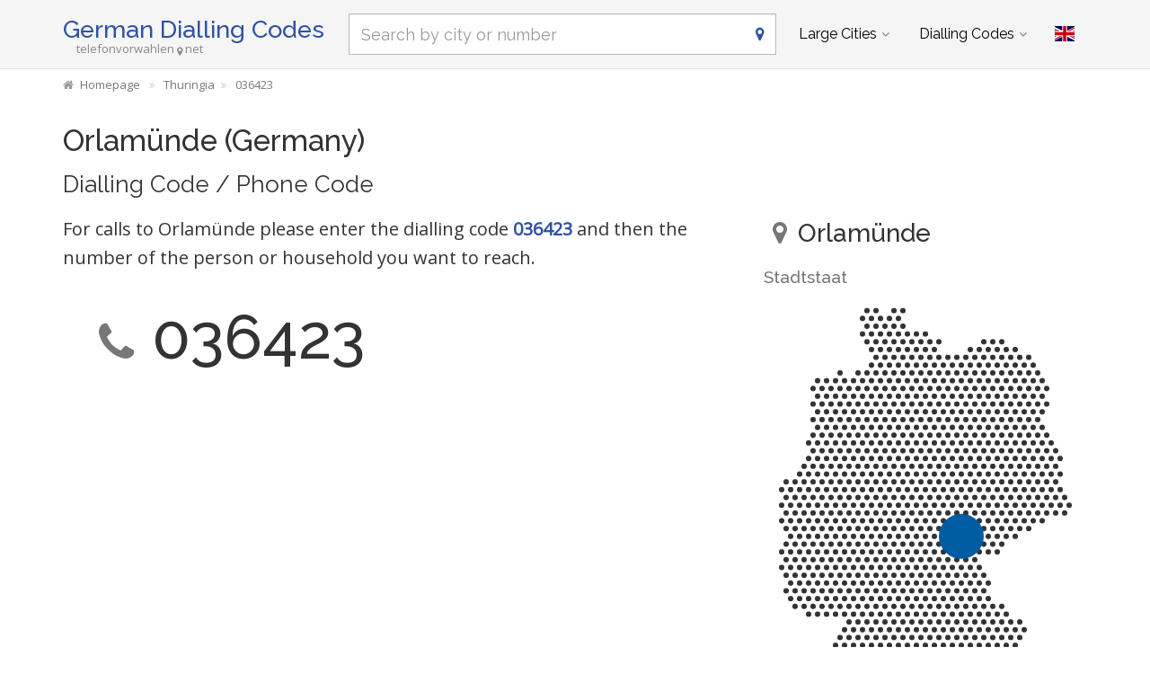

--- FILE ---
content_type: text/html; charset=utf-8
request_url: https://www.telefonvorwahlen.net/en/city/22178
body_size: 7375
content:
<!DOCTYPE html><!--[if IE 9]> <html lang="en" class="ie9"> <![endif]--><!--[if !IE]><!--><html lang="en"><!--<![endif]--><head> <meta charset="utf-8"> <link href="//fundingchoicesmessages.google.com" rel="preconnect dns-prefetch" crossorigin><script> function cmp_show_ads_after_consent() {   (adsbygoogle=window.adsbygoogle||[]).pauseAdRequests=0;   } function cmp_change_ads(tcData) { var MeasureContentPerformance = tcData.purpose.consents[8] || false; var hasDeviceStorageAndAccessConsent = tcData.purpose.consents[1] || false; var BasicAds = tcData.purpose.consents[2] || false; if ( hasDeviceStorageAndAccessConsent && BasicAds ) {  (adsbygoogle=window.adsbygoogle||[]).pauseAdRequests=0; if ( MeasureContentPerformance ) {  } } else { if ( MeasureContentPerformance ) {  }  var ads = document.querySelectorAll('.adsbygoogle'), i = 0, l = ads.length; for (i; i < l; i++) { ads[i].style.display = 'none'; } } }  function update_gtag_consent(tcData) {  gtag('consent', 'update', { 'ad_user_data': tcData.purpose.consents[3] ? 'granted' : 'denied', 'ad_personalization': tcData.purpose.consents[4] ? 'granted' : 'denied', 'ad_storage': tcData.purpose.consents[1] ? 'granted' : 'denied', 'analytics_storage': tcData.purpose.consents[8] ? 'granted' : 'denied' }); } var check_tcfapi = window.setInterval(function() { typeof __tcfapi === 'function' ? (window.clearInterval(check_tcfapi), __tcfapi('addEventListener', 2, function(tcData, success) { if ( tcData.eventStatus === 'cmpuishown' ) {   gtag('consent', 'default', { 'ad_storage': 'denied', 'ad_user_data': 'denied', 'ad_personalization': 'denied', 'analytics_storage': 'denied', 'wait_for_update': 500 }); } if (tcData.eventStatus === 'tcloaded' || tcData.eventStatus === 'useractioncomplete') {  if ( ! tcData.gdprApplies ) {  cmp_show_ads_after_consent(); } else {    var hasDeviceStorageAndAccessConsent = tcData.purpose.consents[1] || false;  if (hasDeviceStorageAndAccessConsent) {  var hasGoogleAdvertisingProductsConsent = tcData.vendor.consents[755] || false;  if ( hasGoogleAdvertisingProductsConsent ) {  cmp_show_ads_after_consent(); } else { cmp_change_ads(tcData); } } else { cmp_change_ads(tcData); } } update_gtag_consent(tcData); } })) : null ; /* Intervall (Schleife) nach nach 5 Sekunden beenden, wenn CMP auf dieser Seite überhaupt nicht geladen wird (z.B. adsense = FALSE) */ if ( typeof clearIntervalIfNotFunction === 'undefined' ) { clearIntervalIfNotFunction = true; setTimeout(() => { if ( typeof __tcfapi !== 'function' ) { window.clearInterval(check_tcfapi); } }, "5000"); } }, 50); </script> <link href="//fonts.googleapis.com" rel="preconnect" crossorigin> <link href="//fonts.gstatic.com" rel="preconnect" crossorigin> <link href="//cdnjs.cloudflare.com" rel="preconnect" crossorigin> <link href="//pagead2.googlesyndication.com" rel="preconnect" crossorigin> <link href="//googleads.g.doubleclick.net" rel="preconnect" crossorigin> <link href="//static.doubleclick.net" rel="preconnect" crossorigin> <title>Orlamünde Dialling Code, Prefix, Orlamünde Phone Code (Stadt)</title> <meta name="description" content="Orlamünde dialling code for phone calls. Telephone code directory for Orlamünde (Thüringen), with map and travel tips for Orlamünde." /> <meta name="robots" content="index,follow" /> <link rel="canonical" href="https://www.telefonvorwahlen.net/en/city/22178" /> <meta name="viewport" content="width=device-width, initial-scale=1.0"> <link rel="alternate" hreflang="de" href="https://www.telefonvorwahlen.net/de/city/22178" /><link rel="alternate" hreflang="en" href="https://www.telefonvorwahlen.net/en/city/22178" />  <meta name="theme-color" content="#f5f5f5"> <meta name="application-name" content="German Dialling Codes"> <meta name="apple-mobile-web-app-title" content="German Dialling Codes"> <link rel="apple-touch-icon" sizes="180x180" href="https://www.telefonvorwahlen.net/img/favicon/apple-touch-icon.png"> <link rel="icon" type="image/png" sizes="32x32" href="https://www.telefonvorwahlen.net/img/favicon/favicon-32x32.png"> <link rel="icon" type="image/png" sizes="16x16" href="https://www.telefonvorwahlen.net/img/favicon/favicon-16x16.png"> <link rel="manifest" href="https://www.telefonvorwahlen.net/img/favicon/site.webmanifest.json.php?lang=en"> <link rel="mask-icon" href="https://www.telefonvorwahlen.net/img/favicon/safari-pinned-tab.svg" color="#5bbad5"> <meta name="msapplication-TileColor" content="#2e52a4"> <meta name="msapplication-config" content="https://www.telefonvorwahlen.net/img/favcon/browserconfig.xml">  <script> if('serviceWorker' in navigator) { navigator.serviceWorker.register('https://www.telefonvorwahlen.net/service-worker.js?lang=en'); }; </script>  <meta name="twitter:card" content="summary_large_image" />  <meta property="og:title" content="Orlamünde Dialling Code, Prefix, Orlamünde Phone Code (Stadt)" /> <meta property="og:site_name" content="German Dialling Codes" /> <meta property="og:description" content="Orlamünde dialling code for phone calls. Telephone code directory for Orlamünde (Thüringen), with map and travel tips for Orlamünde." /> <meta property="og:type" content="website" /> <meta property="og:url" content="https://www.telefonvorwahlen.net/en/city/22178" /> <meta property="og:image" content="https://www.telefonvorwahlen.net/img/open-graph/image.php?lang=en&location=Orlam%C3%BCnde"> <meta property="og:image:width" content="800" /> <meta property="og:image:height" content="500" />  <link rel="preload" href="https://cdnjs.cloudflare.com/ajax/libs/twitter-bootstrap/3.4.1/css/bootstrap.min.css" as="style"> <link rel="preload" href="https://fonts.gstatic.com/s/raleway/v34/1Ptug8zYS_SKggPNyC0ITw.woff2" as="font" type="font/woff2" crossorigin> <link rel="preload" href="https://fonts.gstatic.com/s/opensans/v40/memSYaGs126MiZpBA-UvWbX2vVnXBbObj2OVZyOOSr4dVJWUgsjZ0B4gaVI.woff2" as="font" type="font/woff2" crossorigin> <link rel="preload" href="https://cdnjs.cloudflare.com/ajax/libs/font-awesome/4.7.0/fonts/fontawesome-webfont.woff2?v=4.7.0" as="font" type="font/woff2" crossorigin> <link href='https://fonts.googleapis.com/css?family=Open+Sans|Raleway:500,400,300&display=swap' rel='stylesheet' type='text/css'> <link rel="stylesheet" href="https://cdnjs.cloudflare.com/ajax/libs/twitter-bootstrap/3.4.1/css/bootstrap.min.css"> <link rel="stylesheet" href="https://cdnjs.cloudflare.com/ajax/libs/font-awesome/4.7.0/css/font-awesome.min.css"> <link href="https://www.telefonvorwahlen.net/inc/style.min.css?v=39" rel="stylesheet" type="text/css" /> <script async src="https://pagead2.googlesyndication.com/pagead/js/adsbygoogle.js?client=ca-pub-1229119852267723" crossorigin="anonymous"></script> <script> (adsbygoogle = window.adsbygoogle||[]).pauseAdRequests=1; </script>  <script async src="https://www.googletagmanager.com/gtag/js?id=G-VCCM5BB84D"></script> <script> window.dataLayer = window.dataLayer || []; function gtag(){dataLayer.push(arguments);} gtag('js', new Date()); gtag('config', 'G-VCCM5BB84D'); </script> </head><body class="no-trans transparent-header"> <div class="page-wrapper">  <div class="header-container">        <header class="header fixed fixed-before clearfix"> <div class="container "> <div class="row"> <div class="col-md-3">  <div class="header-left clearfix">  <div id="logo" class="logo en"> <a href="https://www.telefonvorwahlen.net/en/">German Dialling Codes</a> </div>  <div class="site-slogan">telefonvorwahlen<i class="fa fa-map-marker"></i>net</div> </div>  </div> <div class="col-md-9">   <div class="header-right clearfix">       <div class="main-navigation animated with-dropdown-buttons">   <nav class="navbar navbar-default" role="navigation"> <div class="container-fluid">  <div class="navbar-header"> <div class="row"> <div class="col-md-12 col-sm-12 col-xs-10 search-col"> <form class="form" method="get" action="https://www.telefonvorwahlen.net/en/search/"> <input name="q" id="search" type="text" class="form-control ml10 search" placeholder="Search by city or number" aria-label="Search by city or number"> <i class="fa fa-map-marker form-control-feedback hidden-xs"></i> </form> </div> <div class="col-xs-2"> <button type="button" class="navbar-toggle" data-toggle="collapse" data-target="#navbar-collapse-1"> <span class="sr-only">Toggle navigation</span> <span class="icon-bar"></span> <span class="icon-bar"></span> <span class="icon-bar"></span> </button> </div> </div> </div>  <div class="collapse navbar-collapse" id="navbar-collapse-1">  <ul class="nav navbar-nav "> <li class="dropdown mega-menu"> <a href="#" class="dropdown-toggle" data-toggle="dropdown">Large Cities</a> <ul class="dropdown-menu"> <li> <div class="row"> <div class="col-md-12"> <h4 class="title">The biggest places in Germany</h4> <div class="row"> <div class="col-sm-6 col-md-3"> <div class="divider"></div> <ul class="menu"> <li><a href="https://www.telefonvorwahlen.net/en/city/14356">Berlin</a></li><li><a href="https://www.telefonvorwahlen.net/en/city/17838">Hamburg</a></li><li><a href="https://www.telefonvorwahlen.net/en/city/21179">München</a></li><li><a href="https://www.telefonvorwahlen.net/en/city/19511">Köln</a></li><li><a href="https://www.telefonvorwahlen.net/en/city/16601">Frankfurt am Main</a></li><li><a href="https://www.telefonvorwahlen.net/en/city/24718">Stuttgart</a></li><li><a href="https://www.telefonvorwahlen.net/en/city/15779">Dortmund</a></li><li><a href="https://www.telefonvorwahlen.net/en/city/16348">Essen, Ruhr</a></li><li><a href="https://www.telefonvorwahlen.net/en/city/15879">Düsseldorf</a></li><li><a href="https://www.telefonvorwahlen.net/en/city/14937">Bremen</a></li> </ul> </div> <div class="col-sm-6 col-md-3"> <div class="divider"></div> <ul class="menu"> <li><a href="https://www.telefonvorwahlen.net/en/city/17873">Hannover</a></li><li><a href="https://www.telefonvorwahlen.net/en/city/15883">Duisburg</a></li><li><a href="https://www.telefonvorwahlen.net/en/city/20112">Leipzig</a></li><li><a href="https://www.telefonvorwahlen.net/en/city/21835">Nürnberg</a></li><li><a href="https://www.telefonvorwahlen.net/en/city/15827">Dresden</a></li><li><a href="https://www.telefonvorwahlen.net/en/city/14634">Bochum</a></li><li><a href="https://www.telefonvorwahlen.net/en/city/26488">Wuppertal</a></li><li><a href="https://www.telefonvorwahlen.net/en/city/14477">Bielefeld</a></li><li><a href="https://www.telefonvorwahlen.net/en/city/14755">Bonn</a></li><li><a href="https://www.telefonvorwahlen.net/en/city/20600">Mannheim</a></li> </ul> </div> <div class="col-sm-6 col-md-3"> <div class="divider"></div> <ul class="menu"> <li><a href="https://www.telefonvorwahlen.net/en/city/19107"></span>Karlsruhe (Baden)</a></li><li><a href="https://www.telefonvorwahlen.net/en/city/26124"></span>Wiesbaden</a></li><li><a href="https://www.telefonvorwahlen.net/en/city/16919"></span>Gelsenkirchen</a></li><li><a href="https://www.telefonvorwahlen.net/en/city/21196"></span>Münster, Westfalen</a></li><li><a href="https://www.telefonvorwahlen.net/en/city/13810"></span>Augsburg</a></li><li><a href="https://www.telefonvorwahlen.net/en/city/21015"></span>Mönchengladbach</a></li><li><a href="https://www.telefonvorwahlen.net/en/city/13352"></span>Aachen</a></li><li><a href="https://www.telefonvorwahlen.net/en/city/15292"></span>Chemnitz</a></li><li><a href="https://www.telefonvorwahlen.net/en/city/14871"></span>Braunschweig</a></li><li><a href="https://www.telefonvorwahlen.net/en/city/19658"></span>Krefeld</a></li> </ul> </div> <div class="col-sm-6 col-md-3"> <div class="divider"></div> <ul class="menu"> <li><a href="https://www.telefonvorwahlen.net/en/city/17817">Halle (Saale)</a></li><li><a href="https://www.telefonvorwahlen.net/en/city/19236">Kiel</a></li><li><a href="https://www.telefonvorwahlen.net/en/city/20538">Magdeburg</a></li><li><a href="https://www.telefonvorwahlen.net/en/city/16633">Freiburg im Breisgau</a></li><li><a href="https://www.telefonvorwahlen.net/en/city/21905">Oberhausen</a></li><li><a href="https://www.telefonvorwahlen.net/en/city/20437">Lübeck</a></li><li><a href="https://www.telefonvorwahlen.net/en/city/16263">Erfurt</a></li><li><a href="https://www.telefonvorwahlen.net/en/city/23328">Rostock</a></li><li><a href="https://www.telefonvorwahlen.net/en/city/17755">Hagen (Westfalen)</a></li><li><a href="https://www.telefonvorwahlen.net/en/city/19131">Kassel, Hessen</a></li> </ul> </div> </div> </div> </div> </li> </ul> </li> <li class="dropdown mega-menu"> <a href="#" class="dropdown-toggle" data-toggle="dropdown">Dialling Codes</a> <ul class="dropdown-menu"> <li> <div class="row"> <div class="col-md-12"> <h4 class="title">The most important phone codes in Germany</h4> <div class="row"> <div class="col-sm-6 col-md-2"> <div class="divider"></div> <ul class="menu"> <li><a href="https://www.telefonvorwahlen.net/en/prefix/030">030</a></li><li><a href="https://www.telefonvorwahlen.net/en/prefix/040">040</a></li><li><a href="https://www.telefonvorwahlen.net/en/prefix/089">089</a></li><li><a href="https://www.telefonvorwahlen.net/en/prefix/0221">0221</a></li><li><a href="https://www.telefonvorwahlen.net/en/prefix/069">069</a></li><li><a href="https://www.telefonvorwahlen.net/en/prefix/0711">0711</a></li><li><a href="https://www.telefonvorwahlen.net/en/prefix/0231">0231</a></li><li><a href="https://www.telefonvorwahlen.net/en/prefix/0201">0201</a></li><li><a href="https://www.telefonvorwahlen.net/en/prefix/0211">0211</a></li><li><a href="https://www.telefonvorwahlen.net/en/prefix/0421">0421</a></li> </ul> </div> <div class="col-sm-6 col-md-2"> <div class="divider"></div> <ul class="menu"> <li><a href="https://www.telefonvorwahlen.net/en/prefix/0511">0511</a></li><li><a href="https://www.telefonvorwahlen.net/en/prefix/0203">0203</a></li><li><a href="https://www.telefonvorwahlen.net/en/prefix/0341">0341</a></li><li><a href="https://www.telefonvorwahlen.net/en/prefix/0911">0911</a></li><li><a href="https://www.telefonvorwahlen.net/en/prefix/0351">0351</a></li><li><a href="https://www.telefonvorwahlen.net/en/prefix/0234">0234</a></li><li><a href="https://www.telefonvorwahlen.net/en/prefix/0202">0202</a></li><li><a href="https://www.telefonvorwahlen.net/en/prefix/0521">0521</a></li><li><a href="https://www.telefonvorwahlen.net/en/prefix/0228">0228</a></li><li><a href="https://www.telefonvorwahlen.net/en/prefix/0621">0621</a></li> </ul> </div> <div class="col-sm-6 col-md-2"> <div class="divider"></div> <ul class="menu"> <li><a href="https://www.telefonvorwahlen.net/en/prefix/0721"></span>0721</a></li><li><a href="https://www.telefonvorwahlen.net/en/prefix/0611"></span>0611</a></li><li><a href="https://www.telefonvorwahlen.net/en/prefix/0209"></span>0209</a></li><li><a href="https://www.telefonvorwahlen.net/en/prefix/0251"></span>0251</a></li><li><a href="https://www.telefonvorwahlen.net/en/prefix/0821"></span>0821</a></li><li><a href="https://www.telefonvorwahlen.net/en/prefix/02161"></span>02161</a></li><li><a href="https://www.telefonvorwahlen.net/en/prefix/0241"></span>0241</a></li><li><a href="https://www.telefonvorwahlen.net/en/prefix/0371"></span>0371</a></li><li><a href="https://www.telefonvorwahlen.net/en/prefix/0531"></span>0531</a></li><li><a href="https://www.telefonvorwahlen.net/en/prefix/02151"></span>02151</a></li> </ul> </div> <div class="col-sm-6 col-md-2"> <div class="divider"></div> <ul class="menu"> <li><a href="https://www.telefonvorwahlen.net/en/prefix/0345">0345</a></li><li><a href="https://www.telefonvorwahlen.net/en/prefix/0431">0431</a></li><li><a href="https://www.telefonvorwahlen.net/en/prefix/0391">0391</a></li><li><a href="https://www.telefonvorwahlen.net/en/prefix/0761">0761</a></li><li><a href="https://www.telefonvorwahlen.net/en/prefix/0208">0208</a></li><li><a href="https://www.telefonvorwahlen.net/en/prefix/0451">0451</a></li><li><a href="https://www.telefonvorwahlen.net/en/prefix/0361">0361</a></li><li><a href="https://www.telefonvorwahlen.net/en/prefix/0381">0381</a></li><li><a href="https://www.telefonvorwahlen.net/en/prefix/02331">02331</a></li><li><a href="https://www.telefonvorwahlen.net/en/prefix/0561">0561</a></li> </ul> </div> <div class="col-sm-6 col-md-2"> <div class="divider"></div> <ul class="menu"> <li><a href="https://www.telefonvorwahlen.net/en/prefix/06131">06131</a></li><li><a href="https://www.telefonvorwahlen.net/en/prefix/02381">02381</a></li><li><a href="https://www.telefonvorwahlen.net/en/prefix/0681">0681</a></li><li><a href="https://www.telefonvorwahlen.net/en/prefix/02323">02323</a></li><li><a href="https://www.telefonvorwahlen.net/en/prefix/0208">0208</a></li><li><a href="https://www.telefonvorwahlen.net/en/prefix/0541">0541</a></li><li><a href="https://www.telefonvorwahlen.net/en/prefix/0212">0212</a></li><li><a href="https://www.telefonvorwahlen.net/en/prefix/0621">0621</a></li><li><a href="https://www.telefonvorwahlen.net/en/prefix/0214">0214</a></li><li><a href="https://www.telefonvorwahlen.net/en/prefix/0441">0441</a></li> </ul> </div> <div class="col-sm-6 col-md-2"> <div class="divider"></div> <ul class="menu"> <li><a href="https://www.telefonvorwahlen.net/en/prefix/02131">02131</a></li><li><a href="https://www.telefonvorwahlen.net/en/prefix/0331">0331</a></li><li><a href="https://www.telefonvorwahlen.net/en/prefix/06151">06151</a></li><li><a href="https://www.telefonvorwahlen.net/en/prefix/05251">05251</a></li><li><a href="https://www.telefonvorwahlen.net/en/prefix/06221">06221</a></li><li><a href="https://www.telefonvorwahlen.net/en/prefix/0931">0931</a></li><li><a href="https://www.telefonvorwahlen.net/en/prefix/0941">0941</a></li><li><a href="https://www.telefonvorwahlen.net/en/prefix/02361">02361</a></li><li><a href="https://www.telefonvorwahlen.net/en/prefix/0551">0551</a></li><li><a href="https://www.telefonvorwahlen.net/en/prefix/05361">05361</a></li> </ul> </div> </div> </div> </div> </li> </ul> </li> </ul>   <div class="header-dropdown-buttons"> <div class="btn-group dropdown"> <button type="button" class="btn dropdown-toggle" data-toggle="dropdown" aria-expanded="false" title="English"><span class="flag-icon flag-icon-gb"></span></button> <ul class="dropdown-menu dropdown-menu-right padding-hor-clear padding-ver-clear radius-clear" role="menu"> <li class="text-right"><a title="Deutsch" href="https://www.telefonvorwahlen.net/de/city/22178">Deutsch <span class="language-nav flag-icon flag-icon-de"></span></a> </ul> </div> </div>  </div>  </div>  </div> </div> </div> </header>  </div>  <div class="breadcrumb-container hidden-xs"> <div class="container"> <ol class="breadcrumb" itemscope itemtype="https://schema.org/BreadcrumbList"> <li itemprop="itemListElement" itemscope itemtype="https://schema.org/ListItem"><a itemprop="item" href="https://www.telefonvorwahlen.net/en/" title="Homepage"><i class="fa fa-home"></i><span itemprop="name">Homepage</span></a><meta itemprop="position" content="1" /></li> <li itemprop="itemListElement" itemscope itemtype="https://schema.org/ListItem"><a itemprop="item" href="https://www.telefonvorwahlen.net/en/state/123"><span itemprop="name">Thuringia</span></a><meta itemprop="position" content="2" /></li><li itemprop="itemListElement" itemscope itemtype="https://schema.org/ListItem"><a itemprop="item" href="https://www.telefonvorwahlen.net/en/prefix/036423"><span itemprop="name">036423</span></a><meta itemprop="position" content="3" /></li> </ol> </div> </div>   <section class="white-bg pv-20 clearfix"> <div class="container"> <div class="row"> <script type="application/ld+json"> { "@context": "http://schema.org", "@type": "City", "name": "Orlamünde", "address": { "@type": "PostalAddress", "addressCountry": "DE", "addressLocality": "Orlamünde", "addressRegion": "Thüringen" }, "geo": { "@type": "GeoCoordinates", "latitude": "50.7833", "longitude": "11.5167" } } </script> <div class="col-md-12"> <h1>Orlamünde (Germany)<span class="zusatz">Dialling Code / Phone Code</span></h1> </div> <div class="col-md-8 col-sm-7"> <a href="#karte"><img width="33%" class="pull-right visible-xs ml10 mt10" src="https://cdn.onlinestreet.de/img/orte/dotted-map-b28wVUVnb1ZYUE5vV1JzMXExbnAwQT09.v1.svg" alt="Map Orlamünde (Thüringen)" /></a> <p class="lead">For calls to Orlamünde please enter the dialling code <strong><a href="https://www.telefonvorwahlen.net/en/prefix/036423">036423</a></strong> and then the number of the person or household you want to reach.</p> <h2 class="city-vorwahl"><i class="fa fa-phone text-muted"></i>036423</h2> <div class="ads-content ">  <ins class="adsbygoogle" style="display:block" data-full-width-responsive="true" data-ad-client="ca-pub-1229119852267723" data-ad-slot="8846354669" data-ad-format="rectangle"></ins> <script> (adsbygoogle = window.adsbygoogle || []).push({}); </script> </div> <h3>Calls from and to Orlamünde</h3> <table class="table vorwahl-schreibweisen"><tr><th>036423</th><td>Phone Code: Classic spelling</td></th><tr><th>+4936423</th><td>With german country code +49</td></th><tr><th>+49(0)36423</th><td>With country code +49 and optional 0</td></th><tr><th>004936423</th><td>With country code 0049</td></th><tr><th>(036423)</th><td>Telephone code in brackets</td></th><tr><th>036423-</th><td>With hyphen as separator to the phone number</td></th><tr><th>036423/</th><td>With slash as a separator to the phone number</td></th></table> </div> <div class="col-md-4 col-sm-5"> <br class="visible-xs" /> <h2 id="karte" class="mt0 "> <i class="fa fa-map-marker text-muted ml10 mr5"></i> Orlamünde </h2> <h4 class="text-muted mt0">Stadtstaat</h4> <img class="img-responsive m15" src="https://cdn.onlinestreet.de/img/orte/dotted-map-b28wVUVnb1ZYUE5vV1JzMXExbnAwQT09.v1.svg" alt="Map Orlamünde (Thüringen)" /> </div> <div class="ads-content ">  <ins class="adsbygoogle" style="display:block" data-full-width-responsive="true" data-ad-client="ca-pub-1229119852267723" data-ad-slot="8846354669" data-ad-format="rectangle"></ins> <script> (adsbygoogle = window.adsbygoogle || []).push({}); </script> </div> </div></div> </section> <section class="light-gray-bg pv-20 clearfix"> <div class="container"><div class="row"> <div class="col-md-12"> <h3><i class="fa fa-heart text-danger mr10"></i>Have you been in Orlamünde and can you recommend a tourist attraction there?</h3> <div class="comments-form"> <form id="comment-form"> <input type="hidden" name="rating" id="rate_value" /> <input type="hidden" name="type" id="feedback_type" value="city" /> <input type="hidden" name="type_id" id="feedback_type_id" value="22178" /> <input type="hidden" name="rating" id="feedback_rating" value="" /> <div class="form-group has-feedback"> <label id="feedback_rating_label">Rating</label> <div id="rating"> <i class="fa fa-lg fa-star text-muted"></i><i class="fa fa-lg fa-star text-muted"></i><i class="fa fa-lg fa-star text-muted"></i><i class="fa fa-lg fa-star text-muted"></i><i class="fa fa-lg fa-star text-muted"></i> </div> </div> <div class="form-group has-feedback"> <label for="feedback_text">Please tell us something about this attraction</label> <textarea class="form-control" rows="6" id="feedback_text" placeholder="" name="feedback_text" required=""></textarea> </div> <div class="row"> <div class="col-md-5 col-sm-5 form-group has-feedback"> <label for="feedback_name">Your Name</label> <input type="text" class="form-control" id="feedback_name" placeholder="" name="feedback_name" required=""> <i class="fa fa-user form-control-feedback"></i> </div> <div class="col-md-4 col-sm-4 form-group has-feedback"> <label for="feedback_ort">Where are you from?</label> <input type="text" class="form-control" id="feedback_ort" placeholder="" name="feedback_ort" required=""> <i class="fa fa-map-marker form-control-feedback"></i> </div> <div class="col-md-3 col-sm-3 text-center"> <input type="submit" value="Submit" class="btn btn-lg btn-default mt20"> </div> </div> </form> <div id="feedback_danke"><i class="fa fa-thumbs-up text-success mr10"></i>Thank you for your tip!</div> </div> <div class="ads-content ">  <ins class="adsbygoogle" style="display:block" data-full-width-responsive="true" data-ad-client="ca-pub-1229119852267723" data-ad-slot="8846354669" data-ad-format="rectangle"></ins> <script> (adsbygoogle = window.adsbygoogle || []).push({}); </script> </div> </div> </div></div> </section> <section class="white-bg pv-20 clearfix"> <div class="container"><div class="row"> <div class="col-md-12 homepage-search mb20 mt10"> <form class="form" method="get" action="https://www.telefonvorwahlen.net/en/search/"> <input name="q" id="search_homepage" type="text" class="form-control search" placeholder="Search by city or number" aria-label="Search by city or number" autocomplete="off"> <i class="fa fa-map-marker form-control-feedback"></i> </form> </div> </div></div> </section> <section class="light-gray-bg pv-20 clearfix"> <div class="container"><div class="row"> <div class="col-md-12"> <h3>Neighbouring Cities</h3> <div class="list-group"> <div class="col-lg-4 col-md-6 col-sm-6 list-group-item clickable"> <a href="https://www.telefonvorwahlen.net/en/city/16030"><span class="text-muted pull-right">Calling Code</span> Eichenberg bei Jena</a> <br><small class="text-muted">About 2 kilometers away</small> </div> <div class="col-lg-4 col-md-6 col-sm-6 list-group-item clickable"> <a href="https://www.telefonvorwahlen.net/en/city/16638"><span class="text-muted pull-right">Calling Code</span> Freienorla</a> <br><small class="text-muted">About 3 kilometers away</small> </div> <div class="col-lg-4 col-md-6 col-sm-6 list-group-item clickable"> <a href="https://www.telefonvorwahlen.net/en/city/14454"><span class="text-muted pull-right">Calling Code</span> Bibra bei Jena</a> <br><small class="text-muted">About 3 kilometers away</small> </div> <div class="col-lg-4 col-md-6 col-sm-6 list-group-item clickable"> <a href="https://www.telefonvorwahlen.net/en/city/17683"><span class="text-muted pull-right">Calling Code</span> Gumperda</a> <br><small class="text-muted">About 4 kilometers away</small> </div> <div class="col-lg-4 col-md-6 col-sm-6 list-group-item clickable"> <a href="https://www.telefonvorwahlen.net/en/city/17457"><span class="text-muted pull-right">Calling Code</span> Großeutersdorf</a> <br><small class="text-muted">About 4 kilometers away</small> </div> <div class="col-lg-4 col-md-6 col-sm-6 list-group-item clickable"> <a href="https://www.telefonvorwahlen.net/en/city/18090"><span class="text-muted pull-right">Calling Code</span> Heilingen</a> <br><small class="text-muted">About 4 kilometers away</small> </div> <div class="col-lg-4 col-md-6 col-sm-6 list-group-item clickable"> <a href="https://www.telefonvorwahlen.net/en/city/22965"><span class="text-muted pull-right">Calling Code</span> Reinstädt</a> <br><small class="text-muted">About 5 kilometers away</small> </div> <div class="col-lg-4 col-md-6 col-sm-6 list-group-item clickable"> <a href="https://www.telefonvorwahlen.net/en/city/19374"><span class="text-muted pull-right">Calling Code</span> Kleineutersdorf</a> <br><small class="text-muted">About 5 kilometers away</small> </div> <div class="col-lg-4 col-md-6 col-sm-6 list-group-item clickable"> <a href="https://www.telefonvorwahlen.net/en/city/19010"><span class="text-muted pull-right">Calling Code</span> Kahla, Thüringen</a> <br><small class="text-muted">About 6 kilometers away</small> </div> <div class="col-lg-4 col-md-6 col-sm-6 list-group-item clickable"> <a href="https://www.telefonvorwahlen.net/en/city/13553"><span class="text-muted pull-right">Calling Code</span> Altenberga</a> <br><small class="text-muted">About 6 kilometers away</small> </div> <div class="col-lg-4 col-md-6 col-sm-6 list-group-item clickable"> <a href="https://www.telefonvorwahlen.net/en/city/20280"><span class="text-muted pull-right">Calling Code</span> Lindig bei Jena</a> <br><small class="text-muted">About 7 kilometers away</small> </div> <div class="col-lg-4 col-md-6 col-sm-6 list-group-item clickable"> <a href="https://www.telefonvorwahlen.net/en/city/25204"><span class="text-muted pull-right">Calling Code</span> Uhlstädt-Kirchhasel</a> <br><small class="text-muted">About 7 kilometers away</small> </div> <div class="col-lg-4 col-md-6 col-sm-6 list-group-item clickable"> <a href="https://www.telefonvorwahlen.net/en/city/17554"><span class="text-muted pull-right">Calling Code</span> Großpürschütz</a> <br><small class="text-muted">About 8 kilometers away</small> </div> <div class="col-lg-4 col-md-6 col-sm-6 list-group-item clickable"> <a href="https://www.telefonvorwahlen.net/en/city/19939"><span class="text-muted pull-right">Calling Code</span> Langenorla</a> <br><small class="text-muted">About 8 kilometers away</small> </div> <div class="col-lg-4 col-md-6 col-sm-6 list-group-item clickable"> <a href="https://www.telefonvorwahlen.net/en/city/24171"><span class="text-muted pull-right">Calling Code</span> Seitenroda</a> <br><small class="text-muted">About 8 kilometers away</small> </div> <div class="col-lg-4 col-md-6 col-sm-6 list-group-item clickable"> <a href="https://www.telefonvorwahlen.net/en/city/20927"><span class="text-muted pull-right">Calling Code</span> Milda</a> <br><small class="text-muted">About 8 kilometers away</small> </div> <div class="col-lg-4 col-md-6 col-sm-6 list-group-item clickable"> <a href="https://www.telefonvorwahlen.net/en/city/23927"><span class="text-muted pull-right">Calling Code</span> Schöps bei Jena</a> <br><small class="text-muted">About 9 kilometers away</small> </div> <div class="col-lg-4 col-md-6 col-sm-6 list-group-item clickable"> <a href="https://www.telefonvorwahlen.net/en/city/18743"><span class="text-muted pull-right">Calling Code</span> Hummelshain</a> <br><small class="text-muted">About 10 kilometers away</small> </div> <div class="col-lg-4 col-md-6 col-sm-6 list-group-item clickable"> <a href="https://www.telefonvorwahlen.net/en/city/23352"><span class="text-muted pull-right">Calling Code</span> Rothenstein bei Jena</a> <br><small class="text-muted">About 10 kilometers away</small> </div> <div class="col-lg-4 col-md-6 col-sm-6 list-group-item clickable"> <a href="https://www.telefonvorwahlen.net/en/city/15069"><span class="text-muted pull-right">Calling Code</span> Bucha bei Jena</a> <br><small class="text-muted">About 11 kilometers away</small> </div> <div class="col-lg-4 col-md-6 col-sm-6 list-group-item clickable"> <a href="https://www.telefonvorwahlen.net/en/city/19700"><span class="text-muted pull-right">Calling Code</span> Krölpa bei Pößneck</a> <br><small class="text-muted">About 11 kilometers away</small> </div> <div class="col-lg-4 col-md-6 col-sm-6 list-group-item clickable"> <a href="https://www.telefonvorwahlen.net/en/city/25234"><span class="text-muted pull-right">Calling Code</span> Unterbodnitz</a> <br><small class="text-muted">About 11 kilometers away</small> </div> <div class="col-lg-4 col-md-6 col-sm-6 list-group-item clickable"> <a href="https://www.telefonvorwahlen.net/en/city/22540"><span class="text-muted pull-right">Calling Code</span> Pößneck</a> <br><small class="text-muted">About 11 kilometers away</small> </div> <div class="col-lg-4 col-md-6 col-sm-6 list-group-item clickable"> <a href="https://www.telefonvorwahlen.net/en/city/17493"><span class="text-muted pull-right">Calling Code</span> Großkochberg</a> <br><small class="text-muted">About 12 kilometers away</small> </div> <div class="col-lg-4 col-md-6 col-sm-6 list-group-item clickable"> <a href="https://www.telefonvorwahlen.net/en/city/21867"><span class="text-muted pull-right">Calling Code</span> Oberbodnitz</a> <br><small class="text-muted">About 12 kilometers away</small> </div> <div class="col-lg-4 col-md-6 col-sm-6 list-group-item clickable"> <a href="https://www.telefonvorwahlen.net/en/city/24759"><span class="text-muted pull-right">Calling Code</span> Sulza</a> <br><small class="text-muted">About 12 kilometers away</small> </div> <div class="col-lg-4 col-md-6 col-sm-6 list-group-item clickable"> <a href="https://www.telefonvorwahlen.net/en/city/25981"><span class="text-muted pull-right">Calling Code</span> Wernburg</a> <br><small class="text-muted">About 13 kilometers away</small> </div> <div class="col-lg-4 col-md-6 col-sm-6 list-group-item clickable"> <a href="https://www.telefonvorwahlen.net/en/city/22172"><span class="text-muted pull-right">Calling Code</span> Oppurg</a> <br><small class="text-muted">About 13 kilometers away</small> </div> <div class="col-lg-4 col-md-6 col-sm-6 list-group-item clickable"> <a href="https://www.telefonvorwahlen.net/en/city/17418"><span class="text-muted pull-right">Calling Code</span> Großbockedra</a> <br><small class="text-muted">About 13 kilometers away</small> </div> <div class="col-lg-4 col-md-6 col-sm-6 list-group-item clickable"> <a href="https://www.telefonvorwahlen.net/en/city/19367"><span class="text-muted pull-right">Calling Code</span> Kleinbockedra</a> <br><small class="text-muted">About 13 kilometers away</small> </div> <div class="col-lg-4 col-md-6 col-sm-6 list-group-item clickable"> <a href="https://www.telefonvorwahlen.net/en/city/26648"><span class="text-muted pull-right">Calling Code</span> Zöllnitz bei Jena</a> <br><small class="text-muted">About 13 kilometers away</small> </div> <div class="col-lg-4 col-md-6 col-sm-6 list-group-item clickable"> <a href="https://www.telefonvorwahlen.net/en/city/14649"><span class="text-muted pull-right">Calling Code</span> Bodelwitz</a> <br><small class="text-muted">About 14 kilometers away</small> </div> <div class="col-lg-4 col-md-6 col-sm-6 list-group-item clickable"> <a href="https://www.telefonvorwahlen.net/en/city/17112"><span class="text-muted pull-right">Calling Code</span> Gneus</a> <br><small class="text-muted">About 14 kilometers away</small> </div> <div class="col-lg-4 col-md-6 col-sm-6 list-group-item clickable"> <a href="https://www.telefonvorwahlen.net/en/city/935"><span class="text-muted pull-right">Calling Code</span> Dobritz</a> <br><small class="text-muted">About 14 kilometers away</small> </div> <div class="col-lg-4 col-md-6 col-sm-6 list-group-item clickable"> <a href="https://www.telefonvorwahlen.net/en/city/15684"><span class="text-muted pull-right">Calling Code</span> Döbritz</a> <br><small class="text-muted">About 14 kilometers away</small> </div> <div class="col-lg-4 col-md-6 col-sm-6 list-group-item clickable"> <a href="https://www.telefonvorwahlen.net/en/city/21740"><span class="text-muted pull-right">Calling Code</span> Nimritz</a> <br><small class="text-muted">About 14 kilometers away</small> </div> <div class="col-lg-4 col-md-6 col-sm-6 list-group-item clickable"> <a href="https://www.telefonvorwahlen.net/en/city/20537"><span class="text-muted pull-right">Calling Code</span> Magdala</a> <br><small class="text-muted">About 14 kilometers away</small> </div> <div class="col-lg-4 col-md-6 col-sm-6 list-group-item clickable"> <a href="https://www.telefonvorwahlen.net/en/city/25106"><span class="text-muted pull-right">Calling Code</span> Trockenborn-Wolfersdorf</a> <br><small class="text-muted">About 15 kilometers away</small> </div> <div class="col-lg-4 col-md-6 col-sm-6 list-group-item clickable"> <a href="https://www.telefonvorwahlen.net/en/city/24170"><span class="text-muted pull-right">Calling Code</span> Seisla</a> <br><small class="text-muted">About 15 kilometers away</small> </div> <div class="col-lg-4 col-md-6 col-sm-6 list-group-item clickable"> <a href="https://www.telefonvorwahlen.net/en/city/2429"><span class="text-muted pull-right">Calling Code</span> Könitz</a> <br><small class="text-muted">About 15 kilometers away</small> </div> <div class="col-lg-4 col-md-6 col-sm-6 list-group-item clickable"> <a href="https://www.telefonvorwahlen.net/en/city/22796"><span class="text-muted pull-right">Calling Code</span> Ranis</a> <br><small class="text-muted">About 15 kilometers away</small> </div> <div class="col-lg-4 col-md-6 col-sm-6 list-group-item clickable"> <a href="https://www.telefonvorwahlen.net/en/city/15683"><span class="text-muted pull-right">Calling Code</span> Döbritschen bei Weimar, Thüringen</a> <br><small class="text-muted">About 15 kilometers away</small> </div> <div class="col-lg-4 col-md-6 col-sm-6 list-group-item clickable"> <a href="https://www.telefonvorwahlen.net/en/city/24339"><span class="text-muted pull-right">Calling Code</span> Solkwitz</a> <br><small class="text-muted">About 15 kilometers away</small> </div> <div class="col-lg-4 col-md-6 col-sm-6 list-group-item clickable"> <a href="https://www.telefonvorwahlen.net/en/city/19834"><span class="text-muted pull-right">Calling Code</span> Laasdorf</a> <br><small class="text-muted">About 15 kilometers away</small> </div> <div class="col-lg-4 col-md-6 col-sm-6 list-group-item clickable"> <a href="https://www.telefonvorwahlen.net/en/city/14581"><span class="text-muted pull-right">Calling Code</span> Blankenhain, Thüringen</a> <br><small class="text-muted">About 15 kilometers away</small> </div> </div> </div> </div> </div> </section>    <footer id="footer" class="clearfix ">   <div class="footer"> <div class="container"> <div class="footer-inner"> <div class="row"> <div class="col-md-12"> <div class="footer-content"> <h4 class="title text-default">German Dialling Codes</h4> <p>Directory of German Dialling Codes. Find Phone Codes for Germany.</p> <h5>The largest places in Thüringen</h5> <div class="row"> <div class="col-md-4 col-sm-6 col-xs-6 mb5"><a href="https://www.telefonvorwahlen.net/en/city/16263">Erfurt</a></div><div class="col-md-4 col-sm-6 col-xs-6 mb5"><a href="https://www.telefonvorwahlen.net/en/city/16944">Gera</a></div><div class="col-md-4 col-sm-6 col-xs-6 mb5"><a href="https://www.telefonvorwahlen.net/en/city/18931">Jena</a></div><div class="col-md-4 col-sm-6 col-xs-6 mb5"><a href="https://www.telefonvorwahlen.net/en/city/25832">Weimar, Thüringen</a></div><div class="col-md-4 col-sm-6 col-xs-6 mb5"><a href="https://www.telefonvorwahlen.net/en/city/17243">Gotha, Thüringen</a></div><div class="col-md-4 col-sm-6 col-xs-6 mb5"><a href="https://www.telefonvorwahlen.net/en/city/16070">Eisenach, Thüringen</a></div><div class="col-md-4 col-sm-6 col-xs-6 mb5"><a href="https://www.telefonvorwahlen.net/en/city/21792">Nordhausen, Thüringen</a></div><div class="col-md-4 col-sm-6 col-xs-6 mb5"><a href="https://www.telefonvorwahlen.net/en/city/24754">Suhl</a></div><div class="col-md-4 col-sm-6 col-xs-6 mb5"><a href="https://www.telefonvorwahlen.net/en/city/13558">Altenburg, Thüringen</a></div><div class="col-md-4 col-sm-6 col-xs-6 mb5"><a href="https://www.telefonvorwahlen.net/en/city/21155">Mühlhausen / Thüringen</a></div><div class="col-md-4 col-sm-6 col-xs-6 mb5"><a href="https://www.telefonvorwahlen.net/en/city/23453">Saalfeld / Saale</a></div><div class="col-md-4 col-sm-6 col-xs-6 mb5"><a href="https://www.telefonvorwahlen.net/en/city/18808">Ilmenau, Thüringen</a></div></div>  </div> </div> <div class="col-md-12"> <p class="text-center mb-0">&copy; 2026 &middot; <a href="https://www.telefonvorwahlen.net/en/contact.html">Data protection policy &middot; Terms of use &middot; Credits/Sources &middot; Contact</a></p> </div> </div> </div> </div> </div>  </footer>  </div>  <footer class="hwd-footer"> <div class="container"> <div class="row"> <div class="col-md-5 col-md-offset-1"> <img alt="Hello World Digital" class="hwd-logo" loading="lazy" src="https://hello-world.digital/assets/img/projects-hwd-footer/hello-world-digital.svg" width="120" height="82" /> <p> This is a service offered by Hello World Digital. <br class="hidden-xs">We develop digital tools and provide <br class="hidden-xs">helpful information for your everyday life. </p> <div class="hwd-icons"> <img loading="lazy" src="https://hello-world.digital/assets/img/projects-hwd-footer/icon-cocktail-01.svg" width="32" height="35" /><img loading="lazy" src="https://hello-world.digital/assets/img/projects-hwd-footer/icon-handy.svg" width="21" height="35" /><img loading="lazy" src="https://hello-world.digital/assets/img/projects-hwd-footer/icon-home.svg" width="35" height="35" /><img loading="lazy" src="https://hello-world.digital/assets/img/projects-hwd-footer/icon-science.svg" width="21" height="35" /><img loading="lazy" src="https://hello-world.digital/assets/img/projects-hwd-footer/icon-browser.svg" width="35" height="27" /> </div> <a class="btn" href="https://hello-world.digital/en/" target="_blank" rel="noopener">hello-world.digital</a> </div> <div class="col-md-5"> <h6> <img alt="German Dialling Codes" loading="lazy" src="https://hello-world.digital/assets/img/projects-hwd-footer/icon-magnify.svg" width="40" height="40" /> <small>About German Dialling Codes</small> Find German Dialling Codes, Phone Codes & Prefixes </h6> <p> Phone Codes for almost 13.000 places in Germany: Easy and quick search for german dialling codes. </p> <ul> <li><i class="fa fa-smile-o"></i>By and for people like you and me!</li> <li><i class="fa fa-smile-o"></i>Answers and tools to make life easier!</li> <li><i class="fa fa-smile-o"></i>A little better every day!</li> </ul> </div> </div> </div></footer> <script src="https://ajax.googleapis.com/ajax/libs/jquery/1.12.4/jquery.min.js"></script> <script src="https://cdnjs.cloudflare.com/ajax/libs/twitter-bootstrap/3.4.1/js/bootstrap.min.js"></script> <script type="text/javascript" src="https://www.telefonvorwahlen.net/inc/script.min.js?v=39"></script> <script defer src="https://static.cloudflareinsights.com/beacon.min.js/vcd15cbe7772f49c399c6a5babf22c1241717689176015" integrity="sha512-ZpsOmlRQV6y907TI0dKBHq9Md29nnaEIPlkf84rnaERnq6zvWvPUqr2ft8M1aS28oN72PdrCzSjY4U6VaAw1EQ==" data-cf-beacon='{"version":"2024.11.0","token":"0fcabdfab1194852a52acddc1391dd3f","r":1,"server_timing":{"name":{"cfCacheStatus":true,"cfEdge":true,"cfExtPri":true,"cfL4":true,"cfOrigin":true,"cfSpeedBrain":true},"location_startswith":null}}' crossorigin="anonymous"></script>
</body></html>

--- FILE ---
content_type: text/css
request_url: https://www.telefonvorwahlen.net/inc/style.min.css?v=39
body_size: 39926
content:
h1,h2,h3,h4,h5,h6,.navbar .navbar-nav{font-family:'Raleway',sans-serif}body{font-family:'Open Sans',sans-serif}html{height:100%}body{font-size:15px;line-height:1.46666667;color:#555;background-color:#fff;font-weight:300}body.canvas-sliding,body.canvas-slid{overflow-x:hidden}h1,h2,h3,h4,h5,h6{color:#333;line-height:1.46666667}h1 a,h2 a,h3 a,h4 a,h5 a,h6 a{color:#333}.dark h1,.dark h2,.dark h3,.dark h4,.dark h5,.dark h6{color:#fff}.dark h1 a,.dark h2 a,.dark h3 a,.dark h4 a,.dark h5 a,.dark h6 a{color:#fff}.dark .footer h1,.dark .footer h2,.dark .footer h3,.dark .footer h4,.dark .footer h5,.dark .footer h6{color:#999}.dark .footer h1 a,.dark .footer h2 a,.dark .footer h3 a,.dark .footer h4 a,.dark .footer h5 a,.dark .footer h6 a{color:#999}h1{font-size:33px;font-weight:700;text-transform:uppercase}h1.logo-font{text-transform:none;font-weight:300;font-size:50px}h1.large{font-size:45px;font-weight:300;letter-spacing:0.1em}h2{font-size:28px;margin-bottom:15px;text-transform:uppercase}h2.logo-font{text-transform:none}h3{font-size:24px}h4{font-size:19px}h5{font-size:15px;text-transform:uppercase;font-weight:700}h6{font-size:13px;font-weight:700}@media screen and (min-width:768px){.jumbotron h1{font-size:130px}}@media screen and (max-width:767px){.jumbotron h1{font-size:60px}}.page-title{margin-top:0}@media (min-width:992px){.title{margin-top:0}}.sidebar .title{margin-top:3px}p{margin-bottom:15px}p.large{font-size:18px;line-height:1.4;margin-bottom:30px}a{color:#09afdf;-webkit-transition:all 0.2s ease-in-out;-o-transition:all 0.2s ease-in-out;transition:all 0.2s ease-in-out}a:hover{color:#0c9ec7}a:focus,a:active{outline:none;color:#0c9ec7}.link-dark{color:#333;text-decoration:none!important}.link-dark:hover{color:#333;text-decoration:underline!important}.dark .footer .link-dark{color:#777;text-decoration:none!important}.dark .footer .link-dark:hover{color:#777;text-decoration:underline!important}.link-light{color:#fff;text-decoration:none!important}.link-light:hover{color:#fff;text-decoration:underline!important}.no-trans *{-webkit-transition:none!important;-moz-transition:none!important;-ms-transition:none!important;-o-transition:none!important;transition:none!important}img{display:block;max-width:100%;height:auto}blockquote{border-left:none;display:inline-block;margin:20px auto 20px;font-size:16px;position:relative;padding:10px 25px}blockquote:after{content:"“";width:25px;height:25px;line-height:36px;font-size:36px;position:absolute;top:12px;left:0;color:#cdcdcd}.blockquote:before{content:"“";font-size:40px}blockquote.inline{padding:0}blockquote.inline p{width:60%;display:inline-block;margin:0}blockquote.inline footer{width:37%;display:inline-block;padding-left:5px}blockquote.inline:after{top:0}mark,.mark{background-color:#09afdf;color:#fff}pre{padding:20px;-webkit-border-radius:0;-moz-border-radius:0;border-radius:0}.text-muted{color:#777}.text-default{color:#09afdf}.text-white{color:#fff!important}.well{-webkit-border-radius:0;-moz-border-radius:0;border-radius:0;background-color:#f3f3f3;-webkit-box-shadow:inset 0 1px 2px rgba(0,0,0,0.05);box-shadow:inset 0 1px 2px rgba(0,0,0,0.05)}.dark hr{border-color:#333}ul{list-style:square}.list-icons,.list{list-style:none;padding:0}.list-icons li,.list li{padding:5px 0}.list-icons li i{min-width:25px;text-align:center}.list-inline{margin-top:9px;margin-bottom:8px}.header-top .list-inline{display:inline-block}@media (min-width:992px) and (max-width:1199px){.header-top .list-inline>li{padding:0}}.table:not(.table-bordered){border-bottom:2px solid #f3f3f3}.table>thead>tr>th{vertical-align:bottom;border-bottom:1px solid #eaeaea;background-color:#eaeaea;color:#333;font-weight:400}.table.table-colored{border-bottom-color:#09afdf}.table-colored>thead>tr>th{border-color:#09afdf;background-color:#09afdf;color:#fff}tbody{background-color:#fff}.table>thead>tr>th,.table>tbody>tr>th,.table>tfoot>tr>th,.table>thead>tr>td,.table>tbody>tr>td,.table>tfoot>tr>td{padding:8px 15px;border-top:1px solid #f3f3f3}.table-striped tbody{background-color:#fff}.table-striped>tbody>tr:nth-child(odd)>td,.table-striped>tbody>tr:nth-child(odd)>th{background-color:#f5f5f5}.table-striped.table>tbody>tr>td{border-color:#e8e8e8}.table-bordered>thead>tr>th,.table-bordered>tbody>tr>th,.table-bordered>tfoot>tr>th,.table-bordered>thead>tr>td,.table-bordered>tbody>tr>td,.table-bordered>tfoot>tr>td{border-color:#f3f3f3}.dl-horizontal dd{margin-bottom:10px}.table-hover>tbody>tr:hover{background-color:rgba(0,0,0,0.04)}.dark .table:not(.table-bordered){border-bottom:2px solid rgba(255,255,255,0.07)}.dark .table>tbody{background-color:transparent}.dark .table>tbody>tr>td{border-top:1px solid rgba(255,255,255,0.07)}.dark .table>thead>tr>th{border-bottom:1px solid rgba(255,255,255,0.07);background-color:rgba(0,0,0,0.15);color:#f1f1f1;font-weight:400}@media (min-width:768px){.dl-horizontal dd{margin-left:150px}.dl-horizontal dt{max-width:120px}}.page-wrapper{background-color:#fff}.header-top:not(.banner){background-color:#f2f2f2;border-bottom:1px solid #d0d0d0;padding:4px 0}.header-top.dark{background-color:#2e3537;border-bottom:1px solid #252a2c}.header-top.colored{background-color:#09afdf;border-bottom:1px solid #09afdf}.header{border-top:1px solid #fff;border-bottom:2px solid #f1f1f1;background-color:#fcfcfc}.header.dark{background-color:#394245;border-top-color:#394245;border-bottom:none}.header-top.dark+.header:not(.dark){border-top-color:#ddd}.header-top:not(.dark)+.header.dark{border-top-color:#303030}.header.header-small{padding:10px 0}.dark .footer{background-color:#222}.dark .subfooter{background-color:#373737;border-color:#454545}.transparent-header .header-top{z-index:103;position:relative}.transparent-header header.header.transparent-header-on{z-index:22;position:absolute;width:100%;left:0;background-color:rgba(255,255,255,0.92);border-bottom:1px solid rgba(0,0,0,0.07);border-top-color:#a0a0a0}.transparent-header .header-top.colored+header.header.transparent-header-on{border-top-color:transparent}.transparent-header header.header.dark.transparent-header-on{background-color:rgba(57,66,69,0.8);border-top-color:rgba(37,42,44,0.5)}.transparent-header.gradient-background-header header.header.transparent-header-on{background:-moz-linear-gradient(top,#fff 0,rgba(255,255,255,0.05) 85%,rgba(255,255,255,0) 100%);background:-webkit-linear-gradient(top,#fff 0,rgba(255,255,255,0.05) 85%,rgba(255,255,255,0) 100%);background:linear-gradient(to bottom,#fff 0,rgba(255,255,255,0.05) 85%,rgba(255,255,255,0) 100%);border-bottom:none;border-top:none}.transparent-header.gradient-background-header header.header.dark.transparent-header-on{background:-moz-linear-gradient(top,rgba(0,0,0,0.5) 0,rgba(0,0,0,0.05) 85%,rgba(0,0,0,0) 100%);background:-webkit-linear-gradient(top,rgba(0,0,0,0.5) 0,rgba(0,0,0,0.05) 85%,rgba(0,0,0,0) 100%);background:linear-gradient(to bottom,rgba(0,0,0,0.5) 0,rgba(0,0,0,0.05) 85%,rgba(0,0,0,0) 100%);border-bottom:none;border-top:none}.header-left{padding:12px 0 0 0}.header-right{position:relative}.banner.parallax,.banner.light-translucent-bg,.banner.dark-translucent-bg,.banner.default-translucent-bg{min-height:250px;padding-top:60px;padding-bottom:20px}.banner.banner-big-height{min-height:550px;padding-top:100px}.banner.video-background-banner{min-height:400px;padding-top:100px}.main-container{padding:50px 0}.block{margin-bottom:50px}.section{padding:20px 0}.footer-top{padding:20px 0}.footer{padding:40px 0;background-color:#fafafa}.footer-content{padding:20px 0}.subfooter{background-color:#f5f5f5;padding:25px 0;border-top:1px solid #eaeaea}.full-page .subfooter{background-color:transparent;position:fixed;border:none;color:#bbb;width:100%;bottom:0;padding:15px 0}.full-page .subfooter p a{text-decoration:none;color:#a1a1a1}@media (min-width:768px){.with-dropdown-buttons .navbar-default .navbar-collapse{padding-right:120px}.with-dropdown-buttons .header-dropdown-buttons{position:absolute;top:18px;right:0}header.full-width .with-dropdown-buttons .header-dropdown-buttons{right:15px}.header.centered .header-left{padding:12px 0}.header.centered .header-right{text-align:center}.header.centered .main-navigation .navbar-collapse.collapse{display:inline-block!important;vertical-align:top}.header.centered .with-dropdown-buttons .navbar-default .navbar-collapse{padding-right:0px!important}.header.centered .with-dropdown-buttons .header-dropdown-buttons{position:relative;top:4px;margin-left:20px;float:left}}@media (min-width:768px) and (max-width:1199px){.main-navigation.with-dropdown-buttons .navbar-default .navbar-collapse{padding-right:110px}}@media (min-width:768px) and (max-width:991px){header.full-width .main-navigation.with-dropdown-buttons .navbar-default .navbar-collapse{padding-right:15px}}@media (max-width:991px){.sidebar{margin-top:40px}.footer-content{padding:10px 0}}@media (max-width:767px){.header-left .header-dropdown-buttons{position:absolute;top:22px;right:15px}.transparent-header .header-left{padding:12px 0 12px}.transparent-header .header-left.visible-xs{padding:10px 0 3px}.transparent-header .header-right{z-index:21;margin:0 -15px}.header.full-width{padding:0 15px}.header.full-width .header-left{padding:8px 0 0}}.boxed .page-wrapper{margin-right:auto;margin-left:auto;position:relative;-webkit-box-shadow:0 0 10px #cacaca;box-shadow:0 0 10px #cacaca}.boxed.transparent-page-wrapper .page-wrapper{background-color:transparent;-webkit-box-shadow:none;box-shadow:none}.pattern-1{background-image:url(/img/template/pattern-1.png);background-repeat:repeat;background-position:0 0}.pattern-2{background-image:url(/img/template/pattern-2.png);background-repeat:repeat;background-position:0 0}.pattern-3{background-image:url(/img/template/pattern-3.png);background-repeat:repeat;background-position:0 0}.pattern-4{background-image:url(/img/template/pattern-4.png);background-repeat:repeat;background-position:0 0}.pattern-5{background-image:url(/img/template/pattern-5.png);background-repeat:repeat;background-position:0 0}.pattern-6{background-image:url(/img/template/pattern-6.png);background-repeat:repeat;background-position:0 0}.pattern-7{background-image:url(/img/template/pattern-7.png);background-repeat:repeat;background-position:0 0}.pattern-8{background-image:url(/img/template/pattern-8.png);background-repeat:repeat;background-position:0 0}.pattern-9{background-image:url(/img/template/pattern-9.png);background-repeat:repeat;background-position:0 0}.pattern-4 .page-wrapper,.pattern-5 .page-wrapper,.pattern-6 .page-wrapper,.pattern-7 .page-wrapper,.pattern-8 .page-wrapper,.pattern-9 .page-wrapper{-webkit-box-shadow:none;box-shadow:none}@media (min-width:768px){.boxed .page-wrapper{width:750px}}@media (min-width:992px){.boxed .page-wrapper{width:970px}}@media (min-width:1200px){.boxed .page-wrapper{width:1170px}}.background-img-1{background:url(/img/template/background-img-1.jpg) 50% 0 no-repeat}.background-img-2{background:url(/img/template/background-img-2.jpg) 50% 0 no-repeat}.background-img-3{background:url(/img/template/background-img-3.jpg) 50% 0 no-repeat}.background-img-4{background:url(/img/template/background-img-4.jpg) 50% 0 no-repeat}.background-img-5{background:url(/img/template/background-img-5.jpg) 50% 0 no-repeat}.background-img-6{background:url(/img/template/background-img-6.jpg) 50% 0 no-repeat}.background-img-7{background:url(/img/template/background-img-7.jpg) 50% 0 no-repeat}.background-img-8{background:url(/img/template/background-img-8.jpg) 50% 0 no-repeat}.background-img-9{background:url(/img/template/background-img-9.jpg) 50% 0 no-repeat}.background-img-10{background:url(/img/template/background-img-10.jpg) 50% 0 no-repeat}.fullscreen-bg{background:url(/img/template/fullscreen-bg.jpg) 50% 0 no-repeat;position:fixed;top:0;left:0;right:0;bottom:0;-webkit-background-size:cover;-moz-background-size:cover;-o-background-size:cover;background-size:cover}.boxed .fullscreen-bg{background:none}.white-bg{background-color:#fff}.light-gray-bg{background-color:#fafafa;border-top:1px solid #f3f3f3;border-bottom:1px solid #f3f3f3}.footer-top.light-gray-bg{background-color:#f5f5f5;border-top:1px solid #eaeaea;border-bottom:1px solid #eaeaea}.dark-bg{background-color:#373737;color:#cdcdcd}.dark-bg+.dark-bg:not(.image-box):not(.full-image-container):not(.full-text-container):not(.full-width-section){background-color:#555}.dark-bg+.dark-bg+.dark-bg{background-color:#373737}.dark-bg h1,.dark-bg h2,.dark-bg h3,.dark-bg h4,.dark-bg h5,.dark-bg h6{color:#fff}.dark-bg a:not(.btn){text-decoration:underline;color:#cdcdcd}.dark-bg a:not(.btn):hover{text-decoration:none;color:#cdcdcd}.default-bg{background-color:#09afdf;color:#fff}.default-bg h1,.default-bg h2,.default-bg h3,.default-bg h4,.default-bg h5,.default-bg h6{color:#fff}.default-bg a:not(.btn){text-decoration:underline;color:#fff}.default-bg a:not(.btn):hover{text-decoration:none;color:#fff}.no-touch .parallax,.no-touch .parallax-2,.no-touch .parallax-3,.no-touch .fixed-bg{background-attachment:fixed}.light-translucent-bg,.dark-translucent-bg,.default-translucent-bg,.two-col-translucent-bg{-webkit-background-size:cover;-moz-background-size:cover;-o-background-size:cover;background-size:cover;background-position:50% 0;background-repeat:no-repeat;z-index:1;position:relative;overflow:hidden}.light-translucent-bg:after,.dark-translucent-bg:after,.default-translucent-bg:after,.two-col-translucent-bg:after{content:"";position:absolute;top:0;left:0;z-index:2;width:100%;height:100%;-webkit-transition:all 0.2s ease-in-out;-o-transition:all 0.2s ease-in-out;transition:all 0.2s ease-in-out;-webkit-backface-visibility:hidden;-webkit-transform:translateZ(0) scale(1,1)}.light-translucent-bg>div,.dark-translucent-bg>div,.default-translucent-bg>div,.two-col-translucent-bg>div{z-index:3;position:relative}.light-translucent-bg{color:#333;border-bottom:1px solid #dadada;border-top:1px solid #dadada}.light-translucent-bg:after{background-color:rgba(255,255,255,0.7)}.light-translucent-bg.slight:after{background-color:rgba(255,255,255,0.85)}.video-background.light-translucent-bg:after,.video-background-banner.light-translucent-bg:after{background-color:rgba(255,255,255,0.5)}.light-translucent-bg.hovered:hover:after{background-color:rgba(255,255,255,0.8)}.dark-translucent-bg:after{background-color:rgba(0,0,0,0.5)}.dark-translucent-bg.hovered:hover:after{background-color:rgba(0,0,0,0.6)}.dark-translucent-bg,.dark-translucent-bg h1,.dark-translucent-bg h2,.dark-translucent-bg h3,.dark-translucent-bg h4,.dark-translucent-bg h5,.dark-translucent-bg h6{color:#fff}.dark-translucent-bg a:not(.btn){text-decoration:underline;color:#fff}.dark-translucent-bg a:not(.btn):hover{text-decoration:none;color:#fff}.two-col-translucent-bg{color:#333}.two-col-translucent-bg:after{background-color:rgba(255,255,255,0.7)}@media (min-width:992px){.two-col-translucent-bg:after{background:-moz-linear-gradient(left,rgba(255,255,255,0.7) 50%,rgba(0,0,0,0.5) 50%);background:-webkit-gradient(left,rgba(255,255,255,0.7) 50%,rgba(0,0,0,0.5) 50%);background:-webkit-linear-gradient(left,rgba(255,255,255,0.7) 50%,rgba(0,0,0,0.5) 50%);background:-o-linear-gradient(left,rgba(255,255,255,0.7) 50%,rgba(0,0,0,0.5) 50%);background:-ms-linear-gradient(left,rgba(255,255,255,0.7) 50%,rgba(0,0,0,0.5) 50%);background:linear-gradient(to right,rgba(255,255,255,0.7) 50%,rgba(0,0,0,0.5) 50%)}.two-col-translucent-bg .container>.row>div+div,.two-col-translucent-bg .container>.row>div+div h1,.two-col-translucent-bg .container>.row>div+div h2,.two-col-translucent-bg .container>.row>div+div h3,.two-col-translucent-bg .container>.row>div+div h4,.two-col-translucent-bg .container>.row>div+div h5,.two-col-translucent-bg .container>.row>div+div h6{color:#fff}.two-col-translucent-bg .container>.row>div+div a:not(.btn){text-decoration:underline;color:#fff}.two-col-translucent-bg .container>.row>div+div a:not(.btn):hover{text-decoration:none;color:#fff}}.default-translucent-bg:after{background-color:rgba(9,175,223,0.7)}.default-translucent-bg.hovered:hover:after{background-color:rgba(9,175,223,0.8)}.default-translucent-bg,.default-translucent-bg h1,.default-translucent-bg h2,.default-translucent-bg h3,.default-translucent-bg h4,.default-translucent-bg h5,.default-translucent-bg h6{color:#fff}.default-translucent-bg a:not(.btn){text-decoration:underline;color:#fff}.default-translucent-bg a:not(.btn):hover{text-decoration:none;color:#fff}.default-hovered{-webkit-transition:all 0.2s ease-in-out;-o-transition:all 0.2s ease-in-out;transition:all 0.2s ease-in-out}.default-hovered:hover:after,.default-hovered:hover{background-color:#09afdf}.light-gray-bg.default-hovered:hover *{color:#fff}.position-bottom{position:absolute!important;bottom:0;width:100%}@media (min-width:768px){.animated-text h2{-webkit-transition:all 0.2s ease-in-out;-o-transition:all 0.2s ease-in-out;transition:all 0.2s ease-in-out;position:absolute;top:0;width:100%}.animated-text h2+h2{opacity:0;filter:alpha(opacity=0);-webkit-transform:scale(1.15);-moz-transform:scale(1.15);-ms-transform:scale(1.15);-o-transform:scale(1.15);transform:scale(1.15)}.animated-text:hover h2{opacity:0;filter:alpha(opacity=0);-webkit-transform:scale(0.85);-moz-transform:scale(0.85);-ms-transform:scale(0.85);-o-transform:scale(0.85);transform:scale(0.85)}.animated-text:hover h2+h2{opacity:1;filter:alpha(opacity=100);-webkit-transform:scale(1);-moz-transform:scale(1);-ms-transform:scale(1);-o-transform:scale(1);transform:scale(1)}}@media (max-width:767px){.animated-text h2+h2{display:none}}.fixed-header-on .header.fixed,.fixed-header-on header.header.transparent-header-on{position:fixed;width:100%;top:0;left:0;z-index:1006;opacity:0;filter:alpha(opacity=0);-webkit-backface-visibility:hidden;-webkit-transform:translateZ(0)}.fixed-header-on .header.fixed:not(.dark){border-bottom:1px solid #f1f1f1;background-color:rgba(255,255,255,0.95)}.transparent-header.gradient-background-header.fixed-header-on .header.fixed:not(.dark){border-bottom:none;background-color:rgba(255,255,255,0.8);-webkit-transition:all linear 0.2s;-o-transition:all linear 0.2s;transition:all linear 0.2s}.fixed-header-on .dark.header.fixed{background-color:rgba(57,66,69,0.95)}.transparent-header.gradient-background-header.fixed-header-on .dark.header.fixed{background-color:rgba(0,0,0,0.3);-webkit-transition:all linear 0.2s;-o-transition:all linear 0.2s;transition:all linear 0.2s}.fixed-header-on.boxed .header.fixed{left:auto;-webkit-transition:left linear 0s!important;-o-transition:left linear 0s!important;transition:left linear 0s!important}.fixed-header-on .header .logo{margin:0 0 -5px 0;display:none}.fixed-header-on .header .logo img{max-height:30px}.fixed-header-on .header.fixed-before .logo img{max-height:none}.fixed-header-on .header .site-slogan,.fixed-header-on .header.centered .header-left{display:none}.fixed-header-on .header.fixed.animated{-webkit-animation-duration:0.4s;animation-duration:0.4s}@media (min-width:768px){.fixed-header-on.boxed .header.fixed{width:750px}.fixed-header-on .header-left{padding:0}.fixed-header-on .dark.header .dropdown-menu{border:1px solid #2e3537}.fixed-header-on .main-navigation .navbar-nav>li>a{padding-top:21px!important;padding-bottom:21px!important}.fixed-header-on .header:not(.centered) .main-navigation .navbar-nav>.dropdown>a:before{top:24px}.fixed-header-on .header:not(.centered) .main-navigation.with-dropdown-buttons .header-dropdown-buttons{top:12px}.header.fixed-before .main-navigation .navbar-nav>.dropdown>a:before,.header.fixed-before .main-navigation.with-dropdown-buttons .header-dropdown-buttons{-webkit-transition:all linear 0.2s;-o-transition:all linear 0.2s;transition:all linear 0.2s}.fixed-header-on .header-dropdown-buttons .btn-group .dropdown-menu,.fixed-header-on .dark .header-dropdown-buttons .btn-group .dropdown-menu{margin-top:11px}.fixed.header .main-navigation.animated .navbar-nav>li>a,.header-left{-webkit-transition:padding 0s linear,color 0.2s ease-in-out,background-color 0.2s ease-in-out;-o-transition:padding 0s linear,color 0.2s ease-in-out,background-color 0.2s ease-in-out;transition:padding 0s linear,color 0.2s ease-in-out,background-color 0.2s ease-in-out}.fixed.fixed-before.header .main-navigation.animated .navbar-nav>li>a,.fixed-before .header-left{-webkit-transition:padding 0.2s linear,color 0.2s ease-in-out,background-color 0.2s ease-in-out;-o-transition:padding 0.2s linear,color 0.2s ease-in-out,background-color 0.2s ease-in-out;transition:padding 0.2s linear,color 0.2s ease-in-out,background-color 0.2s ease-in-out}}@media (min-width:992px){.fixed-header-on .header .logo,.fixed-header-on .header .site-slogan{display:block}.fixed-header-on.boxed .header.fixed{width:970px}.fixed-header-on .header-left{padding:7px 0 0 0}}@media (min-width:1200px){.fixed-header-on.boxed .header.fixed{width:1170px}}@media (max-width:767px){.header.fixed{position:relative!important;top:auto!important}.header.fixed.transparent-header-on{position:absolute!important}}.full-page .header-container{position:fixed;width:100%;top:0}.grid-space-20{margin-right:-10.5px;margin-left:-10.5px}.grid-space-20 .col-lg-6,.grid-space-20 .col-lg-4,.grid-space-20 .col-lg-3,.grid-space-20 .col-md-6,.grid-space-20 .col-md-4,.grid-space-20 .col-md-3,.grid-space-20 .col-sm-6,.grid-space-20 .col-sm-4,.grid-space-20 .col-sm-3,.grid-space-20 .col-xs-6,.grid-space-20 .col-xs-4,.grid-space-20 .col-xs-3{padding-left:10px;padding-right:10px}.grid-space-10{margin-right:-6px;margin-left:-6px}.grid-space-10 .col-lg-6,.grid-space-10 .col-lg-4,.grid-space-10 .col-lg-3,.grid-space-10 .col-md-6,.grid-space-10 .col-md-4,.grid-space-10 .col-md-3,.grid-space-10 .col-sm-6,.grid-space-10 .col-sm-4,.grid-space-10 .col-sm-3,.grid-space-10 .col-xs-6,.grid-space-10 .col-xs-4,.grid-space-10 .col-xs-3{padding-left:5px;padding-right:5px}.grid-space-0{margin-right:0;margin-left:0}.container-fluid .grid-space-0{margin-right:-15px;margin-left:-15px}.grid-space-0 .col-lg-6,.grid-space-0 .col-lg-4,.grid-space-0 .col-lg-3,.grid-space-0 .col-md-6,.grid-space-0 .col-md-4,.grid-space-0 .col-md-3,.grid-space-0 .col-sm-6,.grid-space-0 .col-sm-4,.grid-space-0 .col-sm-3,.grid-space-0 .col-xs-6,.grid-space-0 .col-xs-4,.grid-space-0 .col-xs-3{padding-left:0;padding-right:0}.grid-space-0>div{margin-bottom:0;padding-bottom:0}.separator{width:100%;margin:20px auto 15px;position:relative;height:1px;-webkit-backface-visibility:hidden;-webkit-transform:translateZ(0) scale(1,1)}.separator:after{height:1px;background:#e8e8e8;background:-moz-linear-gradient(left,rgba(0,0,0,0) 0,rgba(0,0,0,0.09) 35%,rgba(0,0,0,0.09) 70%,rgba(0,0,0,0) 100%);background:-webkit-gradient(linear,left top,right top,color-stop(0,rgba(0,0,0,0)),color-stop(35%,rgba(0,0,0,0.09)),color-stop(70%,rgba(0,0,0,0.09)),color-stop(100%,rgba(0,0,0,0)));background:-webkit-linear-gradient(left,rgba(0,0,0,0) 0,rgba(0,0,0,0.09) 35%,rgba(0,0,0,0.09) 70%,rgba(0,0,0,0) 100%);background:-o-linear-gradient(left,rgba(0,0,0,0) 0,rgba(0,0,0,0.09) 35%,rgba(0,0,0,0.09) 70%,rgba(0,0,0,0) 100%);background:-ms-linear-gradient(left,rgba(0,0,0,0) 0,rgba(0,0,0,0.09) 35%,rgba(0,0,0,0.09) 70%,rgba(0,0,0,0) 100%);background:linear-gradient(to right,rgba(0,0,0,0) 0,rgba(0,0,0,0.09) 35%,rgba(0,0,0,0.09) 70%,rgba(0,0,0,0) 100%);position:absolute;bottom:-1px;content:"";width:100%;left:0}.dark-bg:not(.banner) .separator:after{background:#505050;background:-moz-linear-gradient(left,#373737 0,#505050 35%,#505050 70%,#373737 100%);background:-webkit-gradient(linear,left top,right top,color-stop(0,#373737),color-stop(35%,#505050),color-stop(70%,#505050),color-stop(100%,#373737));background:-webkit-linear-gradient(left,#373737 0,#505050 35%,#505050 70%,#373737 100%);background:-o-linear-gradient(left,#373737 0,#505050 35%,#505050 70%,#373737 100%);background:-ms-linear-gradient(left,#373737 0,#505050 35%,#505050 70%,#373737 100%);background:linear-gradient(to right,#373737 0,#505050 35%,#505050 70%,#373737 100%)}#footer.dark .separator:after{background:#505050;background:-moz-linear-gradient(left,#222 0,#505050 35%,#505050 70%,#222 100%);background:-webkit-gradient(linear,left top,right top,color-stop(0,#222),color-stop(35%,#505050),color-stop(70%,#505050),color-stop(100%,#222));background:-webkit-linear-gradient(left,#222 0,#505050 35%,#505050 70%,#222 100%);background:-o-linear-gradient(left,#222 0,#505050 35%,#505050 70%,#222 100%);background:-ms-linear-gradient(left,#222 0,#505050 35%,#505050 70%,#222 100%);background:linear-gradient(to right,#222 0,#505050 35%,#505050 70%,#222 100%)}.default-bg .separator:after,.dark-translucent-bg .separator:after,.default-translucent-bg .separator:after,.light.separator:after{background:rgba(255,255,255,0.5);background:-moz-linear-gradient(left,rgba(255,255,255,0) 0,rgba(255,255,255,0.5) 35%,rgba(255,255,255,0.5) 70%,rgba(255,255,255,0) 100%);background:-webkit-gradient(linear,left top,right top,color-stop(0,rgba(255,255,255,0)),color-stop(35%,rgba(255,255,255,0.5)),color-stop(70%,rgba(255,255,255,0.5)),color-stop(100%,rgba(255,255,255,0)));background:-webkit-linear-gradient(left,rgba(255,255,255,0) 0,rgba(255,255,255,0.5) 35%,rgba(255,255,255,0.5) 70%,rgba(255,255,255,0) 100%);background:-o-linear-gradient(left,rgba(255,255,255,0) 0,rgba(255,255,255,0.5) 35%,rgba(255,255,255,0.5) 70%,rgba(255,255,255,0) 100%);background:-ms-linear-gradient(left,rgba(255,255,255,0) 0,rgba(255,255,255,0.5) 35%,rgba(255,255,255,0.5) 70%,rgba(255,255,255,0) 100%);background:linear-gradient(to right,rgba(255,255,255,0) 0,rgba(255,255,255,0.5) 35%,rgba(255,255,255,0.5) 70%,rgba(255,255,255,0) 100%)}@media (min-width:992px){.two-col-translucent-bg .container>.row>div+div .separator:after{background:rgba(255,255,255,0.5);background:-moz-linear-gradient(left,rgba(255,255,255,0) 0,rgba(255,255,255,0.5) 35%,rgba(255,255,255,0.5) 70%,rgba(255,255,255,0) 100%);background:-webkit-gradient(linear,left top,right top,color-stop(0,rgba(255,255,255,0)),color-stop(35%,rgba(255,255,255,0.5)),color-stop(70%,rgba(255,255,255,0.5)),color-stop(100%,rgba(255,255,255,0)));background:-webkit-linear-gradient(left,rgba(255,255,255,0) 0,rgba(255,255,255,0.5) 35%,rgba(255,255,255,0.5) 70%,rgba(255,255,255,0) 100%);background:-o-linear-gradient(left,rgba(255,255,255,0) 0,rgba(255,255,255,0.5) 35%,rgba(255,255,255,0.5) 70%,rgba(255,255,255,0) 100%);background:-ms-linear-gradient(left,rgba(255,255,255,0) 0,rgba(255,255,255,0.5) 35%,rgba(255,255,255,0.5) 70%,rgba(255,255,255,0) 100%);background:linear-gradient(to right,rgba(255,255,255,0) 0,rgba(255,255,255,0.5) 35%,rgba(255,255,255,0.5) 70%,rgba(255,255,255,0) 100%)}}.light-translucent-bg .separator:after,.two-col-translucent-bg .container>.row>div .separator:after,.dark.separator:after{background:rgba(0,0,0,0.5);background:-moz-linear-gradient(left,rgba(0,0,0,0) 0,rgba(0,0,0,0.4) 35%,rgba(0,0,0,0.4) 70%,rgba(0,0,0,0) 100%);background:-webkit-gradient(linear,left top,right top,color-stop(0,rgba(0,0,0,0)),color-stop(35%,rgba(0,0,0,0.4)),color-stop(70%,rgba(0,0,0,0.4)),color-stop(100%,rgba(0,0,0,0)));background:-webkit-linear-gradient(left,rgba(0,0,0,0) 0,rgba(0,0,0,0.4) 35%,rgba(0,0,0,0.4) 70%,rgba(0,0,0,0) 100%);background:-o-linear-gradient(left,rgba(0,0,0,0) 0,rgba(0,0,0,0.4) 35%,rgba(0,0,0,0.4) 70%,rgba(0,0,0,0) 100%);background:-ms-linear-gradient(left,rgba(0,0,0,0) 0,rgba(0,0,0,0.4) 35%,rgba(0,0,0,0.4) 70%,rgba(0,0,0,0) 100%);background:linear-gradient(to right,rgba(0,0,0,0) 0,rgba(0,0,0,0.4) 35%,rgba(0,0,0,0.4) 70%,rgba(0,0,0,0) 100%)}h3+.separator,h4+.separator,h5+.separator{margin-top:15px}.separator-2,.separator-3{width:100%;margin-bottom:15px;position:relative;height:1px}.separator-2:after{height:1px;background:#d1d1d1;background:-moz-linear-gradient(left,rgba(0,0,0,0.18) 0,rgba(0,0,0,0.12) 35%,rgba(0,0,0,0.05) 70%,rgba(0,0,0,0) 100%);background:-webkit-gradient(linear,left top,right top,color-stop(0,rgba(0,0,0,0.18)),color-stop(35%,rgba(0,0,0,0.12)),color-stop(70%,rgba(0,0,0,0.05)),color-stop(100%,rgba(0,0,0,0)));background:-webkit-linear-gradient(left,rgba(0,0,0,0.18) 0,rgba(0,0,0,0.12) 35%,rgba(0,0,0,0.05) 70%,rgba(0,0,0,0) 100%);background:-o-linear-gradient(left,rgba(0,0,0,0.18) 0,rgba(0,0,0,0.12) 35%,rgba(0,0,0,0.05) 70%,rgba(0,0,0,0) 100%);background:-ms-linear-gradient(left,rgba(0,0,0,0.18) 0,rgba(0,0,0,0.12) 35%,rgba(0,0,0,0.05) 70%,rgba(0,0,0,0) 100%);background:linear-gradient(to right,rgba(0,0,0,0.18) 0,rgba(0,0,0,0.12) 35%,rgba(0,0,0,0.05) 70%,rgba(0,0,0,0) 100%);position:absolute;bottom:-1px;left:0;content:"";width:100%}.dark-bg .separator-2:after{background:#666;background:-moz-linear-gradient(left,#666 0,#555 35%,#444 70%,#373737 100%);background:-webkit-gradient(linear,left top,right top,color-stop(0,#666),color-stop(35%,#555),color-stop(70%,#444),color-stop(100%,#373737));background:-webkit-linear-gradient(left,#666 0,#555 35%,#444 70%,#373737 100%);background:-o-linear-gradient(left,#666 0,#555 35%,#444 70%,#373737 100%);background:-ms-linear-gradient(left,#666 0,#555 35%,#444 70%,#373737 100%);background:linear-gradient(to right,#666 0,#555 35%,#444 70%,#373737 100%)}#footer.dark .separator-2:after{background:#444;background:-moz-linear-gradient(left,#444 0,#393939 35%,#323232 70%,#222 100%);background:-webkit-gradient(linear,left top,right top,color-stop(0,#444),color-stop(35%,#393939),color-stop(70%,#323232),color-stop(100%,#222));background:-webkit-linear-gradient(left,#444 0,#393939 35%,#323232 70%,#222 100%);background:-o-linear-gradient(left,#444 0,#393939 35%,#323232 70%,#222 100%);background:-ms-linear-gradient(left,#444 0,#393939 35%,#323232 70%,#222 100%);background:linear-gradient(to right,#444 0,#393939 35%,#323232 70%,#222 100%)}.light-translucent-bg .separator-2:after,.two-col-translucent-bg .container>.row>div .separator-2:after,.dark.separator-2:after{background:rgba(0,0,0,0.5);background:-moz-linear-gradient(left,rgba(0,0,0,0.5) 0,rgba(232,232,232,0.4) 35%,rgba(232,232,232,0.2) 70%,rgba(0,0,0,0) 100%);background:-webkit-gradient(linear,left top,right top,color-stop(0,rgba(0,0,0,0.5)),color-stop(35%,rgba(232,232,232,0.4)),color-stop(70%,rgba(232,232,232,0.2)),color-stop(100%,rgba(0,0,0,0)));background:-webkit-linear-gradient(left,rgba(0,0,0,0.5) 0,rgba(232,232,232,0.4) 35%,rgba(232,232,232,0.2) 70%,rgba(0,0,0,0) 100%);background:-o-linear-gradient(left,rgba(0,0,0,0.5) 0,rgba(232,232,232,0.4) 35%,rgba(232,232,232,0.2) 70%,rgba(0,0,0,0) 100%);background:-ms-linear-gradient(left,rgba(0,0,0,0.5) 0,rgba(232,232,232,0.4) 35%,rgba(232,232,232,0.2) 70%,rgba(0,0,0,0) 100%);background:linear-gradient(to right,rgba(0,0,0,0.5) 0,rgba(232,232,232,0.4) 35%,rgba(232,232,232,0.2) 70%,rgba(0,0,0,0) 100%)}.default-bg .separator-2:after,.default-translucent-bg .separator-2:after,.dark-translucent-bg .separator-2:after,.light.separator-2:after{background:rgba(255,255,255,0.5);background:-moz-linear-gradient(left,rgba(255,255,255,0.5) 0,rgba(232,232,232,0.4) 35%,rgba(232,232,232,0.2) 70%,rgba(255,255,255,0) 100%);background:-webkit-gradient(linear,left top,right top,color-stop(0,rgba(255,255,255,0.5)),color-stop(35%,rgba(232,232,232,0.4)),color-stop(70%,rgba(232,232,232,0.2)),color-stop(100%,rgba(255,255,255,0)));background:-webkit-linear-gradient(left,rgba(255,255,255,0.5) 0,rgba(232,232,232,0.4) 35%,rgba(232,232,232,0.2) 70%,rgba(255,255,255,0) 100%);background:-o-linear-gradient(left,rgba(255,255,255,0.5) 0,rgba(232,232,232,0.4) 35%,rgba(232,232,232,0.2) 70%,rgba(255,255,255,0) 100%);background:-ms-linear-gradient(left,rgba(255,255,255,0.5) 0,rgba(232,232,232,0.4) 35%,rgba(232,232,232,0.2) 70%,rgba(255,255,255,0) 100%);background:linear-gradient(to right,rgba(255,255,255,0.5) 0,rgba(232,232,232,0.4) 35%,rgba(232,232,232,0.2) 70%,rgba(255,255,255,0) 100%)}@media (min-width:992px){.two-col-translucent-bg .container>.row>div+div .separator-2:after{background:rgba(255,255,255,0.5);background:-moz-linear-gradient(left,rgba(255,255,255,0.5) 0,rgba(232,232,232,0.4) 35%,rgba(232,232,232,0.2) 70%,rgba(255,255,255,0) 100%);background:-webkit-gradient(linear,left top,right top,color-stop(0,rgba(255,255,255,0.5)),color-stop(35%,rgba(232,232,232,0.4)),color-stop(70%,rgba(232,232,232,0.2)),color-stop(100%,rgba(255,255,255,0)));background:-webkit-linear-gradient(left,rgba(255,255,255,0.5) 0,rgba(232,232,232,0.4) 35%,rgba(232,232,232,0.2) 70%,rgba(255,255,255,0) 100%);background:-o-linear-gradient(left,rgba(255,255,255,0.5) 0,rgba(232,232,232,0.4) 35%,rgba(232,232,232,0.2) 70%,rgba(255,255,255,0) 100%);background:-ms-linear-gradient(left,rgba(255,255,255,0.5) 0,rgba(232,232,232,0.4) 35%,rgba(232,232,232,0.2) 70%,rgba(255,255,255,0) 100%);background:linear-gradient(to right,rgba(255,255,255,0.5) 0,rgba(232,232,232,0.4) 35%,rgba(232,232,232,0.2) 70%,rgba(255,255,255,0) 100%)}}.separator-3:after{height:1px;background:#d1d1d1;background:-moz-linear-gradient(right,rgba(0,0,0,0.18) 0,rgba(0,0,0,0.12) 35%,rgba(0,0,0,0.05) 70%,rgba(0,0,0,0) 100%);background:-webkit-gradient(linear,right top,left top,color-stop(0,rgba(0,0,0,0.18)),color-stop(35%,rgba(0,0,0,0.12)),color-stop(70%,rgba(0,0,0,0.05)),color-stop(100%,rgba(0,0,0,0)));background:-webkit-linear-gradient(right,rgba(0,0,0,0.18) 0,rgba(0,0,0,0.12) 35%,rgba(0,0,0,0.05) 70%,rgba(0,0,0,0) 100%);background:-o-linear-gradient(right,rgba(0,0,0,0.18) 0,rgba(0,0,0,0.12) 35%,rgba(0,0,0,0.05) 70%,rgba(0,0,0,0) 100%);background:-ms-linear-gradient(right,rgba(0,0,0,0.18) 0,rgba(0,0,0,0.12) 35%,rgba(0,0,0,0.05) 70%,rgba(0,0,0,0) 100%);background:linear-gradient(to left,rgba(0,0,0,0.18) 0,rgba(0,0,0,0.12) 35%,rgba(0,0,0,0.05) 70%,rgba(0,0,0,0) 100%);position:absolute;bottom:-1px;left:0;content:"";width:100%}.dark-bg .separator-3:after{background:#666;background:-moz-linear-gradient(right,#666 0,#555 35%,#444 70%,#373737 100%);background:-webkit-gradient(linear,right top,left top,color-stop(0,#666),color-stop(35%,#555),color-stop(70%,#444),color-stop(100%,#373737));background:-webkit-linear-gradient(right,#666 0,#555 35%,#444 70%,#373737 100%);background:-o-linear-gradient(right,#666 0,#555 35%,#444 70%,#373737 100%);background:-ms-linear-gradient(right,#666 0,#555 35%,#444 70%,#373737 100%);background:linear-gradient(to left,#666 0,#555 35%,#444 70%,#373737 100%)}#footer.dark .separator-3:after{background:#444;background:-moz-linear-gradient(right,#444 0,#393939 35%,#323232 70%,#222 100%);background:-webkit-gradient(linear,right top,left top,color-stop(0,#444),color-stop(35%,#393939),color-stop(70%,#323232),color-stop(100%,#222));background:-webkit-linear-gradient(right,#444 0,#393939 35%,#323232 70%,#222 100%);background:-o-linear-gradient(right,#444 0,#393939 35%,#323232 70%,#222 100%);background:-ms-linear-gradient(right,#444 0,#393939 35%,#323232 70%,#222 100%);background:linear-gradient(to left,#444 0,#393939 35%,#323232 70%,#222 100%)}.light-translucent-bg .separator-3:after,.two-col-translucent-bg .container>.row>div .separator-3:after,.dark.separator-3:after{background:rgba(0,0,0,0.5);background:-moz-linear-gradient(right,rgba(0,0,0,0.5) 0,rgba(232,232,232,0.4) 35%,rgba(232,232,232,0.2) 70%,rgba(0,0,0,0) 100%);background:-webkit-gradient(linear,right top,left top,color-stop(0,rgba(0,0,0,0.5)),color-stop(35%,rgba(232,232,232,0.4)),color-stop(70%,rgba(232,232,232,0.2)),color-stop(100%,rgba(0,0,0,0)));background:-webkit-linear-gradient(right,rgba(0,0,0,0.5) 0,rgba(232,232,232,0.4) 35%,rgba(232,232,232,0.2) 70%,rgba(0,0,0,0) 100%);background:-o-linear-gradient(right,rgba(0,0,0,0.5) 0,rgba(232,232,232,0.4) 35%,rgba(232,232,232,0.2) 70%,rgba(0,0,0,0) 100%);background:-ms-linear-gradient(right,rgba(0,0,0,0.5) 0,rgba(232,232,232,0.4) 35%,rgba(232,232,232,0.2) 70%,rgba(0,0,0,0) 100%);background:linear-gradient(to left,rgba(0,0,0,0.5) 0,rgba(232,232,232,0.4) 35%,rgba(232,232,232,0.2) 70%,rgba(0,0,0,0) 100%)}.default-bg .separator-3:after,.default-translucent-bg .separator-3:after,.dark-translucent-bg .separator-3:after,.light.separator-3:after{background:rgba(255,255,255,0.5);background:-moz-linear-gradient(right,rgba(255,255,255,0.5) 0,rgba(232,232,232,0.4) 35%,rgba(232,232,232,0.2) 70%,rgba(255,255,255,0) 100%);background:-webkit-gradient(linear,right top,left top,color-stop(0,rgba(255,255,255,0.5)),color-stop(35%,rgba(232,232,232,0.4)),color-stop(70%,rgba(232,232,232,0.2)),color-stop(100%,rgba(255,255,255,0)));background:-webkit-linear-gradient(right,rgba(255,255,255,0.5) 0,rgba(232,232,232,0.4) 35%,rgba(232,232,232,0.2) 70%,rgba(255,255,255,0) 100%);background:-o-linear-gradient(right,rgba(255,255,255,0.5) 0,rgba(232,232,232,0.4) 35%,rgba(232,232,232,0.2) 70%,rgba(255,255,255,0) 100%);background:-ms-linear-gradient(right,rgba(255,255,255,0.5) 0,rgba(232,232,232,0.4) 35%,rgba(232,232,232,0.2) 70%,rgba(255,255,255,0) 100%);background:linear-gradient(to left,rgba(255,255,255,0.5) 0,rgba(232,232,232,0.4) 35%,rgba(232,232,232,0.2) 70%,rgba(255,255,255,0) 100%)}@media (min-width:992px){.two-col-translucent-bg .container>.row>div+div .separator-3:after{background:rgba(255,255,255,0.5);background:-moz-linear-gradient(right,rgba(255,255,255,0.5) 0,rgba(232,232,232,0.4) 35%,rgba(232,232,232,0.2) 70%,rgba(255,255,255,0) 100%);background:-webkit-gradient(linear,right top,left top,color-stop(0,rgba(255,255,255,0.5)),color-stop(35%,rgba(232,232,232,0.4)),color-stop(70%,rgba(232,232,232,0.2)),color-stop(100%,rgba(255,255,255,0)));background:-webkit-linear-gradient(right,rgba(255,255,255,0.5) 0,rgba(232,232,232,0.4) 35%,rgba(232,232,232,0.2) 70%,rgba(255,255,255,0) 100%);background:-o-linear-gradient(right,rgba(255,255,255,0.5) 0,rgba(232,232,232,0.4) 35%,rgba(232,232,232,0.2) 70%,rgba(255,255,255,0) 100%);background:-ms-linear-gradient(right,rgba(255,255,255,0.5) 0,rgba(232,232,232,0.4) 35%,rgba(232,232,232,0.2) 70%,rgba(255,255,255,0) 100%);background:linear-gradient(to left,rgba(255,255,255,0.5) 0,rgba(232,232,232,0.4) 35%,rgba(232,232,232,0.2) 70%,rgba(255,255,255,0) 100%)}}.footer-content .separator-2,.footer-content .separator-3{margin-bottom:25px}.object-non-visible{opacity:0;filter:alpha(opacity=0)}.object-visible{opacity:1!important;filter:alpha(opacity=100)!important}@-moz-document url-prefix(){.object-visible{-webkit-transition:opacity 0.6s ease-in-out;-moz-transition:opacity 0.6s ease-in-out;-o-transition:opacity 0.6s ease-in-out;-ms-transition:opacity 0.6s ease-in-out;transition:opacity 0.6s ease-in-out}}.pl-5{padding-left:5px}.pl-10{padding-left:10px}.pl-20{padding-left:20px}.pr-5{padding-right:5px}.pr-10{padding-right:10px}.pr-20{padding-right:20px}.p-20{padding:20px}.p-30{padding:30px}.p-40{padding:40px}.ph-20{padding-left:20px;padding-right:20px}.ph-30{padding-left:30px;padding-right:30px}.ph-40{padding-left:40px;padding-right:40px}.pv-0{padding-top:0;padding-bottom:0}.pv-20{padding-top:20px;padding-bottom:20px}.pv-30{padding-top:30px;padding-bottom:30px}.pv-40{padding-top:40px;padding-bottom:40px}.mt-5{margin-top:5px}.mb-5{margin-bottom:5px}.mt-10{margin-top:10px}.mb-10{margin-bottom:10px}.mt-20{margin-top:20px}.mb-20{margin-bottom:20px}.mr-5{margin-right:5px}.ml-5{margin-left:5px}.mr-10{margin-right:10px}.ml-10{margin-left:10px}.mr-20{margin-right:20px}.ml-20{margin-left:20px}.space-top{padding-top:20px}.space-bottom{padding-bottom:20px}.margin-clear{margin-top:0!important;margin-bottom:0!important}.padding-top-clear{padding-top:0!important}.padding-bottom-clear{padding-bottom:0!important}.padding-ver-clear{padding-bottom:0!important;padding-top:0!important}.padding-hor-clear{padding-right:0!important;padding-left:0!important}.border-bottom-clear{border-bottom:none!important}.border-top-clear{border-top:none!important}.border-clear{border:none!important}.circle{-webkit-border-radius:100%!important;-moz-border-radius:100%!important;border-radius:100%!important}.radius-clear{-webkit-border-radius:0%!important;-moz-border-radius:0%!important;border-radius:0%!important}@media (max-width:767px){.text-center-xs{text-align:center}}.header-top{font-size:12px;color:#777;font-weight:300}.header-top.dark,.header-top.colored{color:#fff}.header-top.colored a{color:#fff;text-decoration:underline}.header-top.colored a:hover{text-decoration:none}@media (min-width:992px) and (max-width:1199px){.header-top{font-size:11px}}.header.dark{color:#cacaca}.footer{font-size:14px;line-height:1.5}.footer h4.title{font-size:22px;text-transform:none;margin-bottom:10px}.footer h5.title{font-size:18px;text-transform:none;margin-bottom:10px;font-weight:normal}.subfooter{font-size:14px;line-height:1.3;color:#999}.subfooter p{margin-bottom:0}.blogpost{margin:0 0 70px}.blogpost header{padding:20px 10px 20px}.blogpost header h2{text-transform:none;margin-top:0;margin-bottom:10px}.blogpost .post-info{font-size:12px;color:#aaa;font-weight:400}.blogpost .post-info>span{margin-right:5px;display:inline-block}.blogpost .post-info a{color:#aaa}.blogpost .blogpost-content{padding:0 10px 10px}.blogpost .row .blogpost-content{padding-bottom:0}.blogpost footer{font-size:12px;padding:10px;color:#aaa;border-top:1px solid #eaeaea}.blogpost .row+footer{padding:10px 0}.blogpost.full{margin-bottom:30px}.blogpost.full header{padding:0 0 15px 0}.blogpost.full .blogpost-content{padding:0 0 5px}.blogpost.full footer{padding:10px 0}@media (min-width:992px){.blogpost .row header{padding-top:0}.blogpost .row+footer{margin-top:15px}}#comments{margin-top:60px}.comments h2.title{margin-bottom:40px;padding-bottom:10px;position:relative}.comments h2.title:after{height:1px;background:#d1d1d1;background:-moz-linear-gradient(left,rgba(0,0,0,0.18) 0,rgba(0,0,0,0.12) 35%,rgba(0,0,0,0.05) 70%,rgba(0,0,0,0) 100%);background:-webkit-gradient(linear,left top,right top,color-stop(0,rgba(0,0,0,0.18)),color-stop(35%,rgba(0,0,0,0.12)),color-stop(70%,rgba(0,0,0,0.05)),color-stop(100%,rgba(0,0,0,0)));background:-webkit-linear-gradient(left,rgba(0,0,0,0.18) 0,rgba(0,0,0,0.12) 35%,rgba(0,0,0,0.05) 70%,rgba(0,0,0,0) 100%);background:-o-linear-gradient(left,rgba(0,0,0,0.18) 0,rgba(0,0,0,0.12) 35%,rgba(0,0,0,0.05) 70%,rgba(0,0,0,0) 100%);background:-ms-linear-gradient(left,rgba(0,0,0,0.18) 0,rgba(0,0,0,0.12) 35%,rgba(0,0,0,0.05) 70%,rgba(0,0,0,0) 100%);background:linear-gradient(to right,rgba(0,0,0,0.18) 0,rgba(0,0,0,0.12) 35%,rgba(0,0,0,0.05) 70%,rgba(0,0,0,0) 100%);position:absolute;bottom:-1px;left:0;content:"";width:100%}.comment{font-size:14px}.comment .comment{margin-left:75px}.comment h3{margin-top:0;margin-bottom:5px}.comment p{margin-bottom:10px}.comment .btn-sm-link{padding:0}.comment-avatar{width:50px;float:left;margin:0 15px 0 0}.comment-content{border-bottom:1px solid #f1f1f1;margin-bottom:40px;clear:both}.comment-meta{margin-bottom:15px;color:#aaa;font-size:12px}.comment-meta a{color:#aaa}.comment-meta a:hover{text-decoration:underline}.masonry-grid-item .blogpost footer{padding-top:0;border-top:none}.masonry-grid-item .blogpost header h2{font-size:22px}.timeline{position:relative;padding:40px 0;margin-top:40px}.timeline .blogpost footer{padding-top:0;border-top:none}.timeline .blogpost header h2{font-size:22px}.timeline .timeline-item{padding:0 15px}.timeline-date-label{float:none;clear:both;display:block;margin:0 auto;text-align:center;margin-bottom:80px;line-height:1;width:135px;position:relative;z-index:2;color:#fff}.timeline-date-label:after{background-color:#09afdf;-webkit-border-radius:4px;-moz-border-radius:4px;border-radius:4px;height:30px;width:100%;position:absolute;bottom:-8px;z-index:-1}@media (min-width:768px){.timeline .blogpost{margin-bottom:0}.timeline:before{background-color:#e8e8e8;background:-moz-linear-gradient(top,rgba(0,0,0,0) 0,rgba(0,0,0,0.09) 10%,rgba(0,0,0,0.09) 90%,rgba(0,0,0,0) 100%);background:-webkit-gradient(linear,left top,left bottom,color-stop(0,rgba(0,0,0,0)),color-stop(10%,rgba(0,0,0,0.09)),color-stop(90%,rgba(0,0,0,0.09)),color-stop(100%,rgba(0,0,0,0)));background:-webkit-linear-gradient(top,rgba(0,0,0,0) 0,rgba(0,0,0,0.09) 10%,rgba(0,0,0,0.09) 90%,rgba(0,0,0,0) 100%);background:-o-linear-gradient(top,rgba(0,0,0,0) 0,rgba(0,0,0,0.09) 10%,rgba(0,0,0,0.09) 90%,rgba(0,0,0,0) 100%);background:-ms-linear-gradient(top,rgba(0,0,0,0) 0,rgba(0,0,0,0.09) 10%,rgba(0,0,0,0.09) 90%,rgba(0,0,0,0) 100%);background:linear-gradient(to bottom,rgba(0,0,0,0) 0,rgba(0,0,0,0.09) 10%,rgba(0,0,0,0.09) 90%,rgba(0,0,0,0) 100%);width:1px;height:100%;content:"";position:absolute;left:50%;display:block;top:0}.timeline .timeline-item{position:relative;width:50%;padding-left:0;padding-right:40px;margin-bottom:80px;float:left;clear:left;z-index:1}.timeline .timeline-item.pull-right{position:relative;width:50%;padding-left:40px;padding-right:0;margin-top:80px;margin-bottom:0;float:right;clear:right}.timeline .timeline-item.pull-right+.timeline-date-label{padding-top:80px}.timeline .timeline-item:after{content:"";font-family:"FontAwesome";right:0;background-color:#eaeaea;left:auto;position:absolute;top:20px;z-index:-1;width:35px;height:1px}.timeline .timeline-item:before{content:"";position:absolute;background-color:#cdcdcd;border:1px solid #cdcdcd;height:7px;width:7px;-webkit-border-radius:100%;-moz-border-radius:100%;border-radius:100%;top:17px;right:-4px}.timeline .timeline-item.pull-right:after{right:auto;left:0}.timeline .timeline-item.pull-right:before{left:-3px}}@media (max-width:767px){.timeline .timeline-item.pull-right{float:none!important}}.product.price{font-size:24px;font-weight:400}.product.price del{color:#cdcdcd;font-size:14px}.product.element-list{margin-top:7px}.header-dropdown-buttons .btn-group .dropdown-menu.cart{padding:0;min-width:350px;font-size:13px}.header-dropdown-buttons .btn-group .dropdown-menu.cart table{margin-bottom:0}.header-dropdown-buttons .btn-group .dropdown-menu.cart .panel-body{padding:0 10px 0}.cart-count{position:absolute;top:-2px;right:-3px;line-height:14px;width:14px;height:14px;border-radius:30%;font-size:10px;text-shadow:none;-webkit-transition:all 0.2s ease-in-out;-o-transition:all 0.2s ease-in-out;transition:all 0.2s ease-in-out}.dark .header-dropdown-buttons .cart-count{background-color:rgba(0,0,0,0.5);color:#cdcdcd}.dropdown.open .cart-count,.dropdown:hover .cart-count{-webkit-transform:scale(0);-moz-transform:scale(0);-ms-transform:scale(0);-o-transform:scale(0);transform:scale(0);opacity:0;filter:alpha(opacity=0)}.total-amount,.total-quantity{font-size:13px}.cart .table>tbody>tr>td,.cart.table>tbody>tr>td{vertical-align:inherit}.cart .quantity{width:50px;font-size:11px}.cart .product{width:220px;font-size:13px}.cart .product .small{display:block;color:#999}@media (max-width:480px){.header-dropdown-buttons .btn-group .dropdown-menu.cart{min-width:300px}}.cart.table .price{width:18%;font-size:14px}.cart.table .amount,.cart.table .remove,.cart.table .quantity{width:12%}.cart.table .quantity input{width:60px;padding:6px}.cart.table .product{font-size:15px}.cart.table .product small{font-size:12px;display:block;color:#999}.cart.table .amount{text-align:right}.cart.table thead>tr>th{font-size:16px}.cart.table .total-quantity,.cart.table .total-amount{padding-top:15px;padding-bottom:15px;font-size:16px;font-weight:700}.cart.table .total-amount{text-align:right}.cart.table .btn-remove{position:relative;top:-5px}.cart.table .form-group{margin:7px 0}.table .information{width:80%}@media (max-width:767px){.cart.table thead>tr>th{font-size:14px}.cart.table .amount,.cart.table .price{width:12%}.cart.table .remove,.cart.table .quantity{width:8%}.cart.table>thead>tr>th,.cart.table>tbody>tr>th,.cart.table>tfoot>tr>th,.cart.table>thead>tr>td,.cart.table>tbody>tr>td,.cart.table>tfoot>tr>td{padding:8px 10px}}@media (max-width:480px){.cart.table>thead>tr>th,.cart.table>tbody>tr>th,.cart.table>tfoot>tr>th,.cart.table>thead>tr>td,.cart.table>tbody>tr>td,.cart.table>tfoot>tr>td{padding:8px 7px}}@media (max-width:767px){.team-member{max-width:480px;margin:20px auto 20px!important}}.is-countdown{border:1px solid transparent;background-color:transparent}.countdown-row{height:0;padding:0}.countdown-section{text-align:center;padding:20px;border:1px solid rgba(0,0,0,0.1);background-color:rgba(0,0,0,0.2);-webkit-border-radius:5%;-moz-border-radius:5%;border-radius:5%}.countdown-show4 .countdown-section{width:24%;margin:10px 0.5%}.countdown-amount{font-size:36px;font-weight:700;display:block}.countdown-period{display:block;font-size:28px;line-height:1.2;margin-top:15px}@media (max-width:767px){.countdown-amount{font-size:24px}.countdown-period{font-size:18px}}@media (max-width:480px){.countdown-amount{font-size:18px}.countdown-period{font-size:10px}}.icons-page i{font-size:20px;width:35px;text-align:center}.grid span{padding:5px 5px;background-color:#666;border:1px solid #444;display:block;text-align:center;margin-bottom:10px;color:#fff}.btn:focus{color:inherit}.btn{-webkit-transition:all 0.2s ease-in-out;-o-transition:all 0.2s ease-in-out;transition:all 0.2s ease-in-out}.btn-default{color:#fff;background-color:#09afdf;border-color:#0c9ec7}.btn-default:hover,.btn-default:focus,.btn-default.focus,.btn-default:active,.btn-default.active,.open>.dropdown-toggle.btn-default{color:#fff;background-color:#0c9ec7;border-color:#0c9ec7}.btn-default.disabled,.btn-default[disabled],fieldset[disabled] .btn-default{background-color:#09afdf;border-color:#0c9ec7}.btn-default-transparent{color:#777;background-color:transparent;border-color:#09afdf}.btn-default-transparent:hover,.btn-default-transparent:focus,.btn-default-transparent.focus,.btn-default-transparent:active,.btn-default-transparent.active,.open>.dropdown-toggle.btn-default-transparent{color:#fff;background-color:#0c9ec7;border-color:#0781a4}.dark-bg .btn-default-transparent{color:#fff}.default-bg .btn-default,.default-translucent-bg .btn-default,.default-bg .btn-default-transparent,.default-translucent-bg .btn-default-transparent{color:#09afdf;background-color:#fff;border-color:#fff}.default-bg .btn-default:hover,.default-translucent-bg .btn-default:hover,.default-bg .btn-default:focus,.default-translucent-bg .btn-default:focus,.default-bg .btn-default.focus,.default-translucent-bg .btn-default.focus,.default-bg .btn-default:active,.default-translucent-bg .btn-default:active,.default-bg .btn-default.active,.default-translucent-bg .btn-default.active,.default-bg .open>.dropdown-toggle.btn-default,.default-translucent-bg .open>.dropdown-toggle.btn-default,.default-bg .btn-default-transparent:hover,.default-translucent-bg .btn-default-transparent:hover,.default-bg .btn-default-transparent:focus,.default-translucent-bg .btn-default-transparent:focus,.default-bg .btn-default-transparent.focus,.default-translucent-bg .btn-default-transparent.focus,.default-bg .btn-default-transparent:active,.default-translucent-bg .btn-default-transparent:active,.default-bg .btn-default-transparent.active,.default-translucent-bg .btn-default-transparent.active,.default-bg .open>.dropdown-toggle.btn-default-transparent,.default-translucent-bg .open>.dropdown-toggle.btn-default-transparent{color:#fff;background-color:transparent;border-color:#fff}.dark .btn-default{color:#fff;background-color:rgba(0,0,0,0.2);border-color:rgba(0,0,0,0.1)}.dark .btn-default .badge{color:rgba(0,0,0,0.2);background-color:#fff}.dark .btn-default:hover,.dark .btn-default:focus,.dark .btn-default.focus,.dark .btn-default:active,.dark .btn-default.active,.dark .open>.dropdown-toggle.btn-default{color:#fff;background-color:rgba(0,0,0,0.35);border-color:rgba(0,0,0,0.2)}.colored .btn-default{color:#fff;background-color:rgba(0,0,0,0.2);border-color:rgba(0,0,0,0.01)}.colored .btn-default .badge{color:rgba(0,0,0,0.2);background-color:#fff}.colored .btn-default:hover,.colored .btn-default:focus,.colored .btn-default.focus,.colored .btn-default:active,.colored .btn-default.active,.colored .open>.dropdown-toggle.btn-default{color:#fff;background-color:rgba(0,0,0,0.3);border-color:rgba(0,0,0,0.02)}.default-hovered:hover .btn-default-transparent{border-color:#fff}.btn-white{color:#777;background-color:#fff;border-color:#fff}.btn-white:hover,.btn-white:focus,.btn-white.focus,.btn-white:active,.btn-white.active,.open>.dropdown-toggle.btn-white{color:#0c9ec7;background-color:#fff;border-color:#fff}.btn-gray{color:#333;background-color:#e1e1e1;border-color:#d3d3d3}.btn-gray:hover,.btn-gray:focus,.btn-gray.focus,.btn-gray:active,.btn-gray.active,.open>.dropdown-toggle.btn-gray{color:#333;background-color:#cdcdcd;border-color:#cdcdcd}.btn-gray-transparent{color:#333;background-color:transparent;border-color:#777}.btn-gray-transparent:hover,.btn-gray-transparent:focus,.btn-gray-transparent.focus,.btn-gray-transparent:active,.btn-gray-transparent.active,.open>.dropdown-toggle.btn-gray-transparent{color:#fff;background-color:#333;border-color:#333}.dark-bg .btn-gray-transparent{color:#fff}.dark-bg .btn-gray-transparent:hover{border-color:#fff;color:#777;background-color:#fff}.dark-translucent-bg .btn-gray-transparent,.default-translucent-bg .btn-gray-transparent,.default-bg .btn-gray-transparent{border-color:#fff;color:#fff}.dark-translucent-bg .btn-gray-transparent:hover,.default-translucent-bg .btn-gray-transparent:hover,.default-bg .btn-gray-transparent:hover,.dark-translucent-bg .btn-gray-transparent:focus,.default-translucent-bg .btn-gray-transparent:focus,.default-bg .btn-gray-transparent:focus{border-color:#fff;color:#777;background-color:#fff}.default-hovered:hover .btn-gray-transparent{border-color:#fff}.light-gray-bg.default-hovered:hover .btn-gray-transparent:hover{border-color:#333}@media (min-width:992px){.two-col-translucent-bg .container>.row>div+div .btn-gray-transparent{border-color:#fff;color:#fff}.two-col-translucent-bg .container>.row>div+div .btn-gray-transparent:hover,.two-col-translucent-bg .container>.row>div+div .btn-gray-transparent:focus{border-color:#fff;color:#777;background-color:#fff}}.btn-dark{color:#fff;background-color:#373737;border-color:#333}.btn-dark:hover,.btn-dark:focus,.btn-dark.focus,.btn-dark:active,.btn-dark.active,.open>.dropdown-toggle.btn-dark{color:#fff;background-color:#111;border-color:#111}.dark-bg .btn-dark{color:#fff;background-color:#222;border-color:#171717}.dark-bg .btn-dark:hover,.dark-bg .btn-dark:focus,.dark-bg .btn-dark.focus,.dark-bg .btn-dark:active,.dark-bg .btn-dark.active,.dark-bg .open>.dropdown-toggle.btn-dark{color:#fff;background-color:#000;border-color:#000}.btn{padding:7px 20px;font-size:14px;line-height:1.46666667;border-radius:3px;margin:10px 0}.btn-sm{padding:5px 15px;font-size:12px;line-height:1.46666667;border-radius:3px;margin:5px 0}.btn-lg{padding:10px 25px;font-size:18px;line-height:1.46666667;border-radius:4px;margin:10px 0}.btn-xl{padding:15px 50px;font-size:22px;line-height:1.46666667;border-radius:6px;margin:10px 0}.btn-md-link{padding:7px 15px;font-size:14px;line-height:1.46666667;border-radius:0;margin:10px 0}.btn-sm-link{padding:5px 15px;font-size:12px;line-height:1.46666667;border-radius:0;margin:5px 0}.btn-lg-link{padding:10px 15px;font-size:18px;line-height:1.46666667;border-radius:0;margin:10px 0}.btn-remove{font-size:10px;padding:3px 15px;min-width:0;margin:-5px 0 0 0}.radius-50{-webkit-border-radius:50px;-moz-border-radius:50px;border-radius:50px}.btn-animated{position:relative;min-width:0!important;padding-right:45px!important}.btn-animated i{-webkit-transition:right 0.2s ease-in-out;-o-transition:right 0.2s ease-in-out;transition:right 0.2s ease-in-out;z-index:3;right:17px;position:absolute;line-height:34px;top:0;min-width:12px}.btn-animated:after{width:35px;height:100%;background-color:rgba(0,0,0,0.1);position:absolute;content:"";top:0;opacity:0;filter:alpha(opacity=0);right:0;z-index:2;-webkit-transition:all 0.2s ease-in-out;-o-transition:all 0.2s ease-in-out;transition:all 0.2s ease-in-out}.btn-animated.radius-50:after{-webkit-border-radius:0 50px 50px 0;-moz-border-radius:0 50px 50px 0;border-radius:0 50px 50px 0}.btn-animated.btn-gray-transparent:after{background-color:rgba(0,0,0,0.05)}.btn-animated:hover:after{opacity:1;filter:alpha(opacity=100)}.btn-animated:hover i{right:11px}.btn-animated.btn-sm{padding-right:35px!important}.btn-animated.btn-sm:after{width:25px}.btn-animated.btn-sm i{right:14px;line-height:28px;min-width:11px}.btn-animated.btn-sm:hover i{right:7px}.btn-animated.btn-lg{padding-right:60px!important}.btn-animated.btn-lg:after{width:45px}.btn-animated.btn-lg i{right:25px;line-height:48px;min-width:15px}.btn-animated.btn-lg:hover i{right:15px}.btn-animated.btn-xl{padding-right:60px!important}.btn-animated.btn-xl:after{width:45px}.btn-animated.btn-xl i{right:25px;line-height:64px;min-width:15px;text-align:center}.btn-animated.btn-xl:hover i{right:13px}.btn-hvr{-webkit-transition:all 0.4s ease-in-out;-o-transition:all 0.4s ease-in-out;transition:all 0.4s ease-in-out}.btn-hvr.radius-50{overflow:hidden}.hvr-sweep-to-right:hover,.hvr-sweep-to-left:hover,.hvr-sweep-to-bottom:hover,.hvr-sweep-to-top:hover,.hvr-bounce-to-right:hover,.hvr-bounce-to-left:hover,.hvr-bounce-to-bottom:hover,.hvr-bounce-to-top:hover,.hvr-radial-out:hover,.hvr-rectangle-out:hover,.hvr-shutter-out-horizontal:hover,.hvr-shutter-out-vertical:hover{background:transparent}.hvr-radial-in,.hvr-rectangle-in,.hvr-shutter-in-horizontal,.hvr-shutter-in-vertical{background:#0c9ec7}.hvr-radial-in:hover,.hvr-rectangle-in:hover,.hvr-shutter-in-horizontal:hover,.hvr-shutter-in-vertical:hover{background:#0c9ec7}.hvr-radial-in:before,.hvr-rectangle-in:before,.hvr-shutter-in-horizontal:before,.hvr-shutter-in-vertical:before{background:#fff;-webkit-border-radius:3px;-moz-border-radius:3px;border-radius:3px}.hvr-sweep-to-right:before,.hvr-sweep-to-left:before,.hvr-sweep-to-bottom:before,.hvr-sweep-to-top:before,.hvr-bounce-to-right:before,.hvr-bounce-to-left:before,.hvr-bounce-to-bottom:before,.hvr-bounce-to-top:before,.hvr-radial-out:before,.hvr-rectangle-out:before,.hvr-shutter-out-horizontal:before,.hvr-shutter-out-vertical:before{background:#0c9ec7}.no-csstransitions .hvr-radial-in,.no-csstransitions .hvr-rectangle-in,.no-csstransitions .hvr-shutter-in-horizontal,.no-csstransitions .hvr-shutter-in-vertical{background:transparent}.no-csstransitions .hvr-sweep-to-right:hover,.no-csstransitions .hvr-sweep-to-left:hover,.no-csstransitions .hvr-sweep-to-bottom:hover,.no-csstransitions .hvr-sweep-to-top:hover,.no-csstransitions .hvr-bounce-to-right:hover,.no-csstransitions .hvr-bounce-to-left:hover,.no-csstransitions .hvr-bounce-to-bottom:hover,.no-csstransitions .hvr-bounce-to-top:hover,.no-csstransitions .hvr-radial-out:hover,.no-csstransitions .hvr-rectangle-out:hover,.no-csstransitions .hvr-shutter-out-horizontal:hover,.no-csstransitions .hvr-shutter-out-vertical:hover,.no-csstransitions .hvr-radial-in:hover,.no-csstransitions .hvr-rectangle-in:hover,.no-csstransitions .hvr-shutter-in-horizontal:hover,.no-csstransitions .hvr-shutter-in-vertical:hover{background:#0c9ec7}.nav-tabs.style-1{border-bottom:1px solid #e1e1e1;margin-bottom:15px}.nav-tabs.style-1>li>a{color:#333;margin-right:0;line-height:1;border:1px solid transparent;padding:12px 15px 11px 15px;-webkit-border-radius:15px 15px 0 0;-moz-border-radius:15px 15px 0 0;border-radius:15px 15px 0 0;-webkit-transition:none;-o-transition:none;transition:none;height:40px}.nav-tabs.style-1>li>a:hover{border-color:#222!important;background-color:#333!important;color:#fff}.nav-tabs.style-1>li>a:focus{border-color:transparent;background-color:transparent}.nav-tabs.style-1>li>a:after{position:absolute;right:-14px;bottom:-1px;content:'';width:0;height:0;border-style:solid;border-width:31px 0 0 14px;border-color:transparent transparent transparent transparent}.nav-tabs.style-1>li>a:before{position:absolute;left:-14px;bottom:-1px;content:'';width:0;height:0;border-style:solid;border-width:31px 14px 0 0;border-color:transparent transparent transparent transparent}.nav-tabs.style-1>li>a:hover:after{border-color:transparent transparent transparent #333;border-width:31px 0 0 14px}.nav-tabs.style-1>li>a:hover:before{border-color:transparent #333 transparent transparent;border-width:31px 14px 0 0}.nav-tabs.style-1>li.active>a{background-color:#333!important}.nav-tabs.style-1>li.active>a,.nav-tabs.style-1>li.active>a:hover,.nav-tabs.style-1>li.active>a:focus{color:#fff;cursor:default;border-color:#222}.nav-tabs.style-1>li.active>a:after{border-color:transparent transparent transparent #333}.nav-tabs.style-1>li.active>a:before{border-color:transparent #333 transparent transparent}.nav-tabs.style-1>li:first-child>a:before,.nav-tabs.style-1>li:last-child>a:after{border-width:0 0 0 0;border-color:transparent transparent transparent transparent}.nav-tabs.style-1+.tab-content>.tab-pane{padding-bottom:0;border-bottom:none}.nav-tabs.style-2{border-bottom:1px solid #f1f1f1}.nav-tabs.style-2>li>a{color:#999}.nav-tabs.style-2>li>a:hover{color:#333;background-color:#fafafa!important;border-color:#f1f1f1;border-bottom-color:#fafafa!important}.nav-tabs.style-2>li>a:focus{border-color:transparent;background-color:transparent}.nav-tabs.style-2>li.active>a,.nav-tabs.style-2>li.active>a:hover,.nav-tabs.style-2>li.active>a:focus{color:#333;cursor:default;background-color:#fafafa;border-color:#f1f1f1;border-bottom-color:transparent}.nav-tabs.style-2+.tab-content>.tab-pane{padding:15px;border:1px solid #f1f1f1;border-top:none;background-color:#fafafa}.nav-tabs.style-3{border-bottom:1px solid #999;background-color:#999}.nav-tabs.style-3>li>a{color:#fff;-webkit-border-radius:0;-moz-border-radius:0;border-radius:0;margin:0}.nav-tabs.style-3>li>a:hover{color:#333;background-color:#fff!important;border-color:#999;border-bottom-color:#fff!important}.nav-tabs.style-3>li>a:focus{border-color:transparent;background-color:transparent}.nav-tabs.style-3>li.active>a,.nav-tabs.style-3>li.active>a:hover,.nav-tabs.style-3>li.active>a:focus{color:#333;cursor:default;background-color:#fff;border-color:#999;border-bottom-color:transparent}.nav-tabs.style-3+.tab-content>.tab-pane{padding:15px;border:1px solid #999;border-top:none;background-color:#fff}.nav-tabs.style-4{margin-bottom:15px;border-bottom:1px solid #333}.nav-tabs.style-4>li>a{color:#999}.nav-tabs.style-4>li>a:hover{color:#fff;background-color:#333!important;border-color:#333;border-bottom-color:#333!important}.nav-tabs.style-4>li>a:focus{border-color:#333;background-color:#333}.nav-tabs.style-4>li.active>a,.nav-tabs.style-4>li.active>a:hover,.nav-tabs.style-4>li.active>a:focus{color:#fff;cursor:default;background-color:#333;border-color:#333;border-bottom-color:transparent}@media (min-width:481px) and (max-width:767px){.nav-tabs>li>a{padding:12px 10px;font-size:11px;margin-right:0}}@media (max-width:480px){.nav-tabs{background-color:#eaeaea;border-bottom:none!important}.nav-tabs>li{float:none}.nav-tabs>li a{color:#fff;margin-right:0;-webkit-border-radius:0px!important;-moz-border-radius:0px!important;border-radius:0px!important}.nav-tabs.style-3>li.active>a,.nav-tabs.style-3>li.active>a:hover,.nav-tabs.style-3>li.active>a:focus,.nav-tabs.style-3>li>a:hover,.nav-tabs.style-3>li>a:focus{border-bottom:1px solid #999!important}.nav-tabs.style-3+.tab-content>.tab-pane{border-top:1px solid #999}.nav-tabs>li a:after,.nav-tabs>li a:before{border-color:transparent transparent transparent transparent!important}}.vertical{margin:20px 0}.vertical .nav-tabs,.vertical .tab-content{display:table-cell;margin:0;vertical-align:top}.vertical .nav-tabs{border-bottom-color:transparent;background-color:#999}.vertical .nav-tabs>li{float:none}.vertical .nav-tabs>li a{margin:0;padding:10px 20px;white-space:nowrap;color:#fff;border-bottom:1px solid #919191;-webkit-border-radius:0;-moz-border-radius:0;border-radius:0}.vertical .nav-tabs>li>a:hover,.vertical .nav-tabs>li>a:focus{background-color:#fafafa;border-right-color:transparent;border-bottom:1px solid #f1f1f1;color:#777;z-index:2}.vertical .nav-tabs>li.active>a,.vertical .nav-tabs>li.active>a:hover,.vertical .nav-tabs>li.active>a:focus{border:1px solid #f1f1f1;background-color:#fafafa;border-right-color:transparent;color:#777;z-index:2}.vertical.left .nav-tabs>li>a:hover,.vertical.left .nav-tabs>li>a:focus{border-left-color:transparent;border-right-color:#f1f1f1}.vertical.left .nav-tabs>li.active>a,.vertical.left .nav-tabs>li.active>a:hover,.vertical.left .nav-tabs>li.active>a:focus{border-right-color:#f1f1f1;border-left-color:transparent}.vertical .tab-content{border:1px solid #f1f1f1;border-left:1px solid #fafafa;background-color:#fafafa;left:-1px;z-index:1;padding:20px 30px}.left.vertical .tab-content{border-left-color:#f1f1f1;border-right-color:transparent}@media (max-width:767px){.vertical .nav-tabs,.vertical .tab-content{display:block}.vertical .nav-tabs>li a{font-size:15px}}ul.pagination,ul.pager{margin:20px 0 40px;text-align:left}ul.pagination li{padding:0;margin:0 5px 0 0;border-bottom:none;display:inline-block;-webkit-border-radius:0;-moz-border-radius:0;border-radius:0}ul.pagination li>a,.pagination>li:first-child>a,.pagination>li:last-child>a,ul.pager li>a{text-align:center;padding:0;height:40px;width:40px;border:1px solid #777;line-height:39px;background-color:#777;color:#fff;display:inline-block;-webkit-border-radius:100%;-moz-border-radius:100%;border-radius:100%}ul.pagination li>a:hover,ul.pagination li>a:focus{background-color:transparent;color:#fff;background-color:#0c9ec7;border-color:#0c9ec7}ul.pagination li.active a,.pagination>.active>a:hover,.pagination>.active>a:focus{color:#fff;background-color:#09afdf;border-color:#09afdf}.breadcrumb-container{background-color:#f8f8f8;border-bottom:1px solid #f4f4f4}.dark.breadcrumb-container{background-color:#777;border-color:#333;color:#fff}.breadcrumb{background-color:transparent;-webkit-border-radius:0;-moz-border-radius:0;border-radius:0;margin-bottom:0;font-size:12px;padding-left:0}.breadcrumb>li+li:before{font-family:"FontAwesome";content:"\f101";font-size:11px;padding-left:3px}.banner .breadcrumb-container{position:absolute;top:0;left:0;width:100%;background-color:rgba(255,255,255,0.85);border-bottom-color:rgba(255,255,255,0.1)}.banner .dark.breadcrumb-container{background-color:rgba(57,66,69,0.6);border-bottom-color:rgba(119,119,119,0.1)}.banner .breadcrumb>li a,.banner .breadcrumb>li i{color:#000}.banner .breadcrumb>.active,.banner .breadcrumb>li+li:before{color:#777}.dark .breadcrumb>li a,.dark .breadcrumb>li i,.dark .breadcrumb>.active,.dark .breadcrumb>li+li:before{color:#fff}.banner .breadcrumb>li a:hover{color:#0c9ec7}.nav-pills:not(.nav-stacked){margin-bottom:15px}.text-center>.nav-pills{display:inline-block}.nav-pills>li>a{border-radius:0;padding:7px 10px;border:1px solid transparent;color:#999;font-size:13px;text-transform:uppercase;font-weight:400}.nav-pills>li.active>a,.nav-pills>li.active>a:hover,.nav-pills>li.active>a:focus,.nav-pills>li>a:hover,.nav-pills>li>a:focus{color:#777;background-color:transparent;border-bottom:1px solid #777}.nav-pills.style-2>li>a{-webkit-border-radius:5px;-moz-border-radius:5px;border-radius:5px}.nav-pills.style-2>li.active>a,.nav-pills.style-2>li.active>a:hover,.nav-pills.style-2>li.active>a:focus,.nav-pills.style-2>li>a:hover,.nav-pills.style-2>li>a:focus{color:#09afdf;background-color:#fafafa;border:1px solid #eaeaea}.nav-pills>li+li{margin-left:5px}.nav-pills.nav-stacked>li+li{margin-left:0}.nav-pills.nav-stacked>li>a{padding:5px 0;color:#777}.nav-pills.nav-stacked.list-style-icons>li>a{padding:4px 0}.nav-pills.nav-stacked>li.active>a,.nav-pills.nav-stacked>li.active>a:hover,.nav-pills.nav-stacked>li.active>a:focus,.nav-pills.nav-stacked>li>a:hover,.nav-pills.nav-stacked>li>a:focus{color:#09afdf;background-color:transparent;border-color:transparent}.nav-pills.nav-stacked:not(.list-style-icons)>li>a:after{font-family:"FontAwesome";content:"\f101";font-size:12px;position:absolute;right:15px;top:6px;color:#d1d1d1;-webkit-transition:all 0.2s ease-in-out;-o-transition:all 0.2s ease-in-out;transition:all 0.2s ease-in-out}.nav-pills>li.active>a:after{color:#09afdf}.nav-pills.nav-stacked:not(.list-style-icons)>li.active>a:hover:after,.nav-pills.nav-stacked:not(.list-style-icons)>li.active>a:focus:after,.nav-pills.nav-stacked:not(.list-style-icons)>li>a:hover:after,.nav-pills.nav-stacked:not(.list-style-icons)>li>a:focus:after{color:#0c9ec7;right:10px}.nav-pills.nav-stacked.list-style-icons>li>a>i{padding-right:10px;font-size:14px;color:#cdcdcd}.nav-pills.nav-stacked.list-style-icons>li.active>a>i,.nav-pills.nav-stacked.list-style-icons>li>a:hover>i,.nav-pills.nav-stacked.list-style-icons>li>a:focus>i{color:#0c9ec7}.process .nav-pills>li+li{margin-left:40px;position:relative}.process .nav-pills>li+li:after{font-family:"FontAwesome";content:"\f101";position:absolute;top:6px;left:-24px;width:10px;color:#cdcdcd}.footer-content .nav-pills>li>a{padding:4px 0}.footer-content .nav-pills.nav-stacked>li>a:after{top:5px}.dark .footer-content .nav-pills>li>a,.dark .footer-content .nav-pills>li.active>a,.dark .footer-content .nav-pills>li.active>a:focus,.dark .footer-content .nav-pills>li>a:focus{color:#999}.dark .footer-content .nav-pills>li.active>a:hover,.dark .footer-content .nav-pills>li>a:hover{color:#0c9ec7}.panel-group .panel-default{border-color:#eaeaea;-webkit-box-shadow:none;box-shadow:none}.panel-group .panel-heading{padding:0}.panel-heading a{font-weight:400;display:inline-block;width:100%;position:relative;text-decoration:none;padding:10px 40px 10px 15px;color:inherit}.collapse-style-1 .panel-heading{background-color:#fafafa}.collapse-style-1 .panel-heading a{color:#999}.collapse-style-1 .panel-heading a:not(.collapsed){color:#777}.collapse-style-1 .panel-heading a:after{font-family:"FontAwesome";content:"\f146";position:absolute;right:15px;font-size:14px;font-weight:300;top:50%;line-height:1;margin-top:-7px}.collapse-style-1 .panel-heading a.collapsed:after{content:"\f0fe"}.panel-heading a:hover{text-decoration:none}.panel-title a i{font-size:16px}.collapse-style-1 .panel-body{border-top:none!important;background-color:#fafafa;padding-top:0}.collapse-style-2 .panel{border-color:transparent}.collapse-style-2 .panel-heading{background-color:transparent}.collapse-style-2 .panel-heading a{color:#fff;background-color:#09afdf}.collapse-style-2 .panel-heading a.collapsed{background-color:#333}.collapse-style-2 .panel-heading a:after{font-family:"FontAwesome";content:"\f106";position:absolute;right:15px;font-size:14px;font-weight:300;top:50%;line-height:1;margin-top:-7px}.collapse-style-2 .panel-heading a.collapsed:after{content:"\f107"}.panel-heading a:hover{text-decoration:none}.panel-title a i{font-size:16px}.collapse-style-2 .panel-body{border-top:none!important;background-color:transparent;padding:15px 0}.collapse-style-2 .panel-body.p-15{padding:15px}.collapse-style-3 .panel{border-color:#999}.collapse-style-3 .panel-heading{background-color:transparent}.collapse-style-3 .panel-heading a{color:#fff;background-color:#999}.collapse-style-3 .panel-heading a.collapsed{background-color:#999}.collapse-style-3 .panel-heading a:after{font-family:"FontAwesome";content:"\f139";position:absolute;right:15px;font-size:12px;font-weight:300;top:50%;line-height:1;margin-top:-7px}.collapse-style-3 .panel-heading a.collapsed:after{content:"\f13a"}.panel-heading a:hover{text-decoration:none}.panel-title a i{font-size:16px}.collapse-style-3 .panel-body{border-top:none!important;background-color:transparent}.collapse-contextual .panel-heading a:after{font-family:"FontAwesome";content:"\f068";position:absolute;right:15px;font-size:10px;font-weight:300;top:50%;line-height:1;margin-top:-6px}.collapse-contextual .panel-heading a.collapsed:after{content:"\f067"}.btn[data-toggle="collapse"] i:before{font-size:10px;content:"\f068"}.btn.collapsed[data-toggle="collapse"] i:before{content:"\f067"}.progress.style-1{margin-top:25px;background-color:#fafafa;border:1px solid #eaeaea;height:8px;-webkit-border-radius:4px;-moz-border-radius:4px;border-radius:4px;-webkit-box-shadow:none;box-shadow:none;overflow:visible;position:relative}.progress.style-1 .progress-bar{padding:0;text-align:left;font-size:11px;font-weight:300;margin-top:0;height:4px;margin:1px;-webkit-border-radius:5px;-moz-border-radius:5px;border-radius:5px;-webkit-box-shadow:none;box-shadow:none;position:relative}.progress.style-2{margin-bottom:15px;background-color:#fafafa;border:1px solid #eaeaea;height:20px;-webkit-box-shadow:none;box-shadow:none}.progress.style-2 .progress-bar{padding:0;text-align:left;-webkit-box-shadow:none;box-shadow:none}.progress.style-2 span{font-size:11px;line-height:1;position:relative;top:-2px;left:10px}.progress-bar{-webkit-transition:width 1.5s ease;-o-transition:width 1.5s ease;transition:width 1.5s ease}.progress .label{position:absolute;top:-16px;font-size:11px;color:#333;right:10px;font-weight:400;padding:0}.progress .text{position:absolute;font-size:11px;top:-17px;left:0;font-weight:400;text-transform:uppercase;color:#999}.progress.dark{background-color:#cdcdcd;border-color:#cdcdcd}.progress.dark.style-1{border-color:#fff}.dark .progress-striped .progress-bar,.dark .progress-bar-striped{background-image:-webkit-linear-gradient(45deg,rgba(0,0,0,0.05) 25%,transparent 25%,transparent 50%,rgba(0,0,0,0.05) 50%,rgba(0,0,0,0.05) 75%,transparent 75%,transparent);background-image:-o-linear-gradient(45deg,rgba(0,0,0,0.05) 25%,transparent 25%,transparent 50%,rgba(0,0,0,0.05) 50%,rgba(0,0,0,0.05) 75%,transparent 75%,transparent);background-image:linear-gradient(45deg,rgba(0,0,0,0.05) 25%,transparent 25%,transparent 50%,rgba(0,0,0,0.05) 50%,rgba(0,0,0,0.05) 75%,transparent 75%,transparent)}.progress-bar-white{background-color:#fff;color:#777}.progress-bar-default{background-color:#09afdf}.progress-bar-gray{background-color:#999}.progress-bar-dark{background-color:#333}.gray-bg .progress{background-color:#fff;-webkit-box-shadow:inset 0 2px 2px rgba(0,0,0,0.1);box-shadow:inset 0 2px 2px rgba(0,0,0,0.1)}.knob-container{margin:10px;position:relative;display:inline-block}.knob-container canvas{width:132px;height:132px;margin:0 auto}.knob-text{position:absolute;text-align:center;top:50%;width:100%;margin-top:-14px}@media (min-width:1200px){.knob-container canvas{width:169px;height:169px}}form{margin:20px 0}textarea{resize:vertical}.sidebar form{margin:5px 0 20px 0}.form-control{-webkit-border-radius:5px;-moz-border-radius:5px;border-radius:5px;background:#fff;height:40px;padding-right:30px;border-color:#e1e1e1;color:#777;position:relative;-webkit-appearance:none;-webkit-box-shadow:inset 0 1px 2px rgba(0,0,0,0.075);box-shadow:inset 0 1px 2px rgba(0,0,0,0.075)}.form-control.radius-50{-webkit-border-radius:50px;-moz-border-radius:50px;border-radius:50px}.form-control-lg{height:48px}@media (min-width:481px){.form-control-lg{min-width:350px}}.form-control:focus{border-color:#999;-webkit-box-shadow:inset 0 1px 2px rgba(0,0,0,0.075);box-shadow:inset 0 1px 2px rgba(0,0,0,0.075)}select.form-control{padding-right:5px;-webkit-appearance:menulist}select[multiple].form-control{-webkit-appearance:listbox}.form-control::-moz-placeholder{color:inherit}.form-control:-ms-input-placeholder{color:inherit}.form-control::-webkit-input-placeholder{color:inherit}.input-group-addon{background-color:#f1f1f1;border-color:#e1e1e1}.form-list>div{padding:7px 15px;border-bottom:1px solid #ddd;background-color:#f3f3f3;margin:6px 0;display:block}form label,.radio label,.checkbox label{font-weight:300}fieldset{padding:10px 25px;margin:15px 0;border:1px solid #ddd;background-color:#fafafa}fieldset legend{display:block;width:auto;padding:3px 10px;margin-bottom:0;font-size:15px;line-height:inherit;color:#333;border:1px solid #ddd;background-color:#fff}fieldset .form-control,fieldset .form-control:focus{webkit-box-shadow:inset 0 2px 3px rgba(0,0,0,0.12);box-shadow:inset 0 2px 3px rgba(0,0,0,0.12);border-color:#f3f3f3}input[type="radio"],input[type="checkbox"]{margin-top:5px}.has-feedback label~.form-control-feedback{top:27px}.form-control-feedback{width:40px;height:40px;line-height:42px!important;top:0;color:#777}.form-control-lg+.form-control-feedback,.has-feedback label.sr-only~.form-control-lg+.form-control-feedback{height:48px;top:4px}.form-control[disabled],.form-control[readonly],fieldset[disabled] .form-control{opacity:0.5;filter:alpha(opacity=50)}.form-control-feedback{width:40px;height:40px;line-height:40px!important;top:0}.dark-bg .form-control{background-color:rgba(255,255,255,0.15);border-color:#353535;-webkit-box-shadow:inset 0 1px 2px rgba(0,0,0,0.8);box-shadow:inset 0 1px 2px rgba(0,0,0,0.8);color:#cdcdcd}.dark-bg .has-success .form-control:focus,.dark-bg .has-warning .form-control:focus,.dark-bg .has-error .form-control:focus{-webkit-box-shadow:inset 0 1px 2px rgba(0,0,0,0.8);box-shadow:inset 0 1px 2px rgba(0,0,0,0.8)}.dark-bg .input-group-addon{background-color:rgba(255,255,255,0.2);border-color:#000}.dark-bg .form-control:focus,.dark-bg .has-success .form-control:focus,.dark-bg .has-warning .form-control:focus,.dark-bg .has-error .form-control:focus{background-color:rgba(255,255,255,0.25)}.dark-bg .form-control-feedback{color:#cdcdcd}.default-bg .form-control{background-color:rgba(0,0,0,0.2);border-color:#0c9ec7;-webkit-box-shadow:inset 0 2px 3px rgba(0,0,0,0.35);box-shadow:inset 0 2px 3px rgba(0,0,0,0.35);color:#fff}.default-bg .has-success .form-control:focus,.default-bg .has-warning .form-control:focus,.default-bg .has-error .form-control:focus{-webkit-box-shadow:inset 0 2px 3px rgba(0,0,0,0.35);box-shadow:inset 0 2px 3px rgba(0,0,0,0.35)}.default-bg .input-group-addon{background-color:rgba(0,0,0,0.2);border-color:#0c9ec7}.default-bg .form-control:focus{background-color:rgba(0,0,0,0.1)}.default-bg .form-control-feedback{color:#fff}.dark .form-control{-webkit-box-shadow:inset 0 2px 3px rgba(0,0,0,0.6);box-shadow:inset 0 2px 3px rgba(0,0,0,0.6);color:#ccc;background-color:rgba(255,255,255,0.1);border-color:#373737}.dark .form-control:focus{background-color:rgba(255,255,255,0.15)}.dark .form-control-feedback{color:#cdcdcd}.dark .footer-content .form-control{border-color:#222}.dark-bg .has-success .help-block,.dark-bg .has-success .control-label,.dark-bg .has-success .radio,.dark-bg .has-success .checkbox,.dark-bg .has-success .radio-inline,.dark-bg .has-success .checkbox-inline,.dark-bg .has-success.radio label,.dark-bg .has-success.checkbox label,.dark-bg .has-success.radio-inline label,.dark-bg .has-success.checkbox-inline label,.dark-bg .has-success .form-control-feedback{color:#15c019}.dark-bg .has-warning .help-block,.dark-bg .has-warning .control-label,.dark-bg .has-warning .radio,.dark-bg .has-warning .checkbox,.dark-bg .has-warning .radio-inline,.dark-bg .has-warning .checkbox-inline,.dark-bg .has-warning.radio label,.dark-bg .has-warning.checkbox label,.dark-bg .has-warning.radio-inline label,.dark-bg .has-warning.checkbox-inline label,.dark-bg .has-warning .form-control-feedback{color:#e5af51}.dark-bg .has-error .help-block,.dark-bg .has-error .control-label,.dark-bg .has-error .radio,.dark-bg .has-error .checkbox,.dark-bg .has-error .radio-inline,.dark-bg .has-error .checkbox-inline,.dark-bg .has-error.radio label,.dark-bg .has-error.checkbox label,.dark-bg .has-error.radio-inline label,.dark-bg .has-error.checkbox-inline label,.dark-bg .has-error .form-control-feedback{color:#ef4f4c}.has-success .form-control,.has-success .form-control:focus{border-color:#3c763d}.has-warning .form-control,.has-warning .form-control:focus{border-color:#8a6d3b}.has-error .form-control,.has-error .form-control:focus{border-color:#a94442}.default-bg .has-success .form-control,.default-bg .has-warning .form-control,.default-bg .has-error .form-control,.default-bg .has-success .form-control:focus,.default-bg .has-warning .form-control:focus,.default-bg .has-error .form-control:focus{border-color:#fff;color:#fff}.default-bg .has-success .form-control-feedback,.default-bg .has-warning .form-control-feedback,.default-bg .has-error .form-control-feedback,.default-bg .has-success .control-label,.default-bg .has-warning .control-label,.default-bg .has-error .control-label{color:#fff}.has-success .form-control:focus,.has-warning .form-control:focus,.has-error .form-control:focus{-webkit-box-shadow:none;box-shadow:none}.has-error .error{font-weight:400;margin-bottom:5px;display:block}.sorting-filters label{display:block;margin-bottom:5px;font-size:14px;text-align:left}.sorting-filters form{margin:0}.sorting-filters .form-inline .form-control{width:100%}.sorting-filters .btn{margin:0;min-width:0;width:100%}@media (min-width:768px) and (max-width:991px){.sorting-filters .form-inline .form-group{width:18%;margin-right:1.2%}}@media (min-width:768px){.sorting-filters .btn{margin:25px 0 0}}@media (max-width:767px){.sorting-filters .form-control{margin:0 0 5px}}.alert{margin:20px 0;-webkit-border-radius:5px;-moz-border-radius:5px;border-radius:5px;border:none}.alert-success{color:#2a5f2b;background-color:#bcdab0}.alert-info{color:#1a4e68;background-color:#c6e8fa}.alert-warning{color:#72582b;background-color:#f7f0ce}.alert-icon{padding-left:70px;position:relative}.alert-icon i{position:absolute;font-size:28px;left:21px;top:13px;width:30px;text-align:center}.close{font-size:28px;font-weight:normal;filter:alpha(opacity=40);opacity:0.4}[data-notify="container"]{max-width:400px}[data-notify="progressbar"]{display:none}.icon{display:inline-block;text-align:center;position:relative;background-color:rgba(255,255,255,0.85);color:#000;font-size:24px;width:60px;height:60px;line-height:58px;-webkit-transition:all 0.2s ease-in-out;-o-transition:all 0.2s ease-in-out;transition:all 0.2s ease-in-out;-webkit-border-radius:5px;-moz-border-radius:5px;border-radius:5px;border:1px solid transparent}.icons .icon{margin:0 5px 5px 0}.icon i{position:relative;z-index:1}.icon.dark-bg{background-color:rgba(66,66,66,0.66);color:#fff}.icon.default-bg{background-color:#09afdf;color:#fff}.icon.light-bg{background-color:#fff;color:#09afdf}.icon.without-bg{font-size:36px;line-height:1;color:inherit;background-color:transparent;height:100%}.icon.large{font-size:36px;width:100px;height:100px;line-height:97px}.icon.small{font-size:18px;width:45px;height:45px;line-height:43px}.feature-box,.feature-box-2{margin-bottom:30px}.feature-box .title,.feature-box-2 .title{margin-top:0}.feature-box h3{margin-top:0}.feature-box .icon{margin-bottom:10px}.feature-box p{clear:both;margin-bottom:15px}.feature-box:not(.shadow):hover .icon{opacity:0.8;filter:alpha(opacity=80)}.feature-box-2{position:relative}.feature-box-2 .icon{position:absolute;top:0;left:0}.feature-box-2 .icon.without-bg{width:0;height:0}.feature-box-2.boxed{border:1px solid #f1f1f1}.feature-box-2.boxed .icon{left:20px;top:20px}.feature-box-2 .icon{-webkit-transition:all 0.2s ease-in-out;-o-transition:all 0.2s ease-in-out;transition:all 0.2s ease-in-out}.feature-box-2 .body{margin-left:62px}.feature-box-2:hover .icon{opacity:0.8;filter:alpha(opacity=80)}.feature-box-2.right .body{margin-right:62px;margin-left:0;text-align:right}.feature-box-2.right .icon{left:auto;right:0}.feature-box-2.right .icon.without-bg{right:40px}.feature-box-2.boxed.right .icon{left:auto;right:20px}.feature-box-2.boxed.right .icon.without-bg{right:60px}@media (max-width:991px){.feature-box-2:not(.boxed){padding-bottom:0}}.shadow,.shadow-narrow{position:relative;background-color:#fff}.light-gray-bg.shadow,.light-gray-bg.shadow-narrow{background-color:#fafafa}.bordered{border:1px solid #f1f1f1;-webkit-border-radius:3px;-moz-border-radius:3px;border-radius:3px}.dark-bg .bordered{border:1px solid #555}.shadow *,.shadow-narrow *{position:relative;z-index:3}.shadow:before,.shadow-narrow:before{position:absolute;left:0;height:60%;bottom:0;width:100%;content:"";background-color:#fff;z-index:2}.light-gray-bg.shadow:before,.light-gray-bg.shadow-narrow:before{background-color:#fafafa}.shadow:after,.shadow-narrow:after{content:"";position:absolute;height:50%;width:96%;left:50%;bottom:2px;margin-left:-48%;-webkit-box-shadow:0 5px 7px #999;box-shadow:0 5px 7px #999;z-index:1;border-radius:10%;-webkit-transition:all 0.3s ease-in-out;-o-transition:all 0.3s ease-in-out;transition:all 0.3s ease-in-out}.shadow-narrow:after{width:90%;margin-left:-45%}.shadow:hover:after,.shadow-narrow:hover:after{bottom:10px}.owl-item .image-box{margin-bottom:20px}.image-box .body{padding:15px}.image-box .body h3{margin-top:0}.image-box .body p:last-child{margin-bottom:0}.image-box.style-4{border:none}.image-box.style-3-b{display:block;margin-bottom:40px}.image-box.style-3-b .body{padding:10px 0}@media (min-width:768px){.image-box.style-3-b .body{padding:0}}@media (max-width:991px){.image-box.style-4{margin-bottom:30px}}.listing-item .overlay-container .badge{position:absolute;border:1px solid #09afdf;background-color:rgba(255,255,255,0.95);color:#09afdf;font-weight:400;padding:4px;top:10px;right:10px;-webkit-border-radius:2px;-moz-border-radius:2px;border-radius:2px}.listing-item .body{padding:15px}.listing-item .body h3{margin-top:0;font-size:18px;line-height:1.4}.listing-item .elements-list{font-size:12px}.listing-item .price{font-size:18px;margin-top:1px;display:inline-block;font-weight:400}.listing-item .price del{font-size:12px;color:#999}.listing-item .overlay-to-top{padding:10px 0!important}.listing-item .overlay-to-top .btn-sm-link{padding:5px}.modal-content .modal-header{background-color:#09afdf}.modal-content .modal-title{color:#fff}.modal-open .page-wrapper{-webkit-filter:blur(3px);-moz-filter:blur(5px);-o-filter:blur(5px);-ms-filter:blur(5px);filter:blur(5px)}.modal-footer .btn+.btn{margin-bottom:5px}@media (min-width:1200px){.modal-lg{width:1140px}}.overlay-container{position:relative;display:block;text-align:center;overflow:hidden}.overlay-bottom,.overlay-top{position:absolute;top:auto;padding:15px;bottom:0;left:0;right:0;background-color:rgba(30,30,30,0.5);overflow:hidden;opacity:0;filter:alpha(opacity=0);-webkit-transition:all ease-in-out 0.25s;-o-transition:all ease-in-out 0.25s;transition:all ease-in-out 0.25s;height:0;color:#fff;-webkit-backface-visibility:hidden;-webkit-transform:translateZ(0) scale(1,1)}.overlay-bottom.links,.overlay-to-top.links{z-index:11}.overlay-to-top{position:absolute;top:auto;padding:10px;bottom:-30px;left:0;right:0;background-color:rgba(30,30,30,0.5);opacity:0;filter:alpha(opacity=0);-webkit-transition:all ease-in-out 0.25s;-o-transition:all ease-in-out 0.25s;transition:all ease-in-out 0.25s;color:#fff}.overlay-top{top:0}.overlay-visible .overlay-bottom,.overlay-visible .overlay-top{opacity:1;filter:alpha(opacity=100);height:auto!important;padding-bottom:20px}.overlay-visible.overlay-container:hover .overlay-bottom:not(.links),.overlay-visible.overlay-container:hover .overlay-top{opacity:0.5;filter:alpha(opacity=50)}.overlay-top a,.overlay-bottom a,.overlay-to-top a{color:#fff}.overlay-container .text{padding:0 20px;position:relative}.overlay-container .text h3,.overlay-container .text h3 .small{margin-top:0;color:#fff}.overlay-container .text a:hover{color:#fff}.overlay-bottom .btn,.overlay-top .btn{color:#fff;border-color:#fff;margin:0}.overlay-bottom .btn:hover,.overlay-top .btn:hover{color:#777;background-color:#fff}.overlay-container:hover .overlay-top,.overlay-container:hover .overlay-bottom,.image-box.style-2:hover .overlay-top,.image-box.style-2:hover .overlay-bottom{height:50%;opacity:1;filter:alpha(opacity=100);-webkit-backface-visibility:hidden;-webkit-transform:translateZ(0) scale(1,1)}.overlay-container:hover .overlay-to-top,.image-box:hover .overlay-to-top{opacity:1;filter:alpha(opacity=100);bottom:0;-webkit-backface-visibility:hidden;-webkit-transform:translateZ(0) scale(1,1)}.overlay-link{position:absolute;z-index:10;top:0;padding:15px;bottom:0;left:0;right:0;background-color:rgba(30,30,30,0.5);overflow:hidden;opacity:0;filter:alpha(opacity=0);-webkit-transition:all ease-in-out 0.25s;-o-transition:all ease-in-out 0.25s;transition:all ease-in-out 0.25s;color:#fff}.overlay-link i{-webkit-transition:all 0.2s ease-in-out;-o-transition:all 0.2s ease-in-out;transition:all 0.2s ease-in-out;width:80px;height:80px;border:1px solid #fff;-webkit-border-radius:100%;-moz-border-radius:100%;border-radius:100%;color:#fff;position:absolute;top:50%;left:50%;margin:-40px 0 0 -40px;font-size:32px;line-height:80px}.overlay-link i:hover{background-color:#fff;color:#777}.overlay-link.small i{width:25px;height:25px;margin:-12.5px 0 0 -12.5px;font-size:14px;line-height:25px}.overlay-container:hover .overlay-link{height:100%;opacity:1;filter:alpha(opacity=100);-webkit-backface-visibility:hidden;-webkit-transform:translateZ(0) scale(1,1)}@media (min-width:1200px){.overlay-container .text{top:30%}}@media (max-width:480px){.overlay-container .text{top:30%}.overlay-container .text p:not(.mobile-visible){display:none}}@media (min-width:480px) and (max-width:1199px){.overlay-container:not(.overlay-visible) .overlay-top~.overlay-bottom{padding-top:5px;padding-bottom:5px}.owl-item .overlay-container:hover .overlay-top{height:71%}.owl-item .overlay-container:hover .overlay-bottom{height:29%}}.video-background,.video-background-banner{position:relative;overflow:hidden}.tp-caption .embed-responsive{overflow:visible}.audio-wrapper iframe{width:100%;border:none;margin-bottom:20px}.jumbotron{background-color:transparent}.top.carousel-indicators{bottom:auto;top:10px}.bottom.carousel-indicators{bottom:10px}.shadow .carousel-indicators{position:absolute;z-index:4}.main-navigation .badge{position:absolute;top:13px;right:20px;font-size:12px;background-color:transparent;color:inherit;font-weight:300;padding:2px 4px}.main-navigation .mega-menu .badge{top:8px}@media (max-width:767px){.main-navigation .dropdown-toggle .badge{right:50px}}.page-loader-1 .page-wrapper{opacity:0;filter:alpha(opacity=0)}.page-loader-1.pace-done .page-wrapper{opacity:1;filter:alpha(opacity=100);-webkit-transition:ease-in-out opacity 0.2s;-o-transition:ease-in-out opacity 0.2s;transition:ease-in-out opacity 0.2s}.page-loader-1 .pace{-webkit-pointer-events:none;pointer-events:none;-webkit-user-select:none;-moz-user-select:none;user-select:none;z-index:2000;position:fixed;margin:auto;top:0;left:0;right:0;bottom:0;height:5px;width:200px;background:#fff;border:1px solid #09afdf;overflow:hidden}.page-loader-1 .pace .pace-progress{-webkit-box-sizing:border-box;-moz-box-sizing:border-box;-ms-box-sizing:border-box;-o-box-sizing:border-box;box-sizing:border-box;-webkit-transform:translate3d(0,0,0);-moz-transform:translate3d(0,0,0);-ms-transform:translate3d(0,0,0);-o-transform:translate3d(0,0,0);transform:translate3d(0,0,0);max-width:200px;position:fixed;z-index:2000;display:block;position:absolute;top:0;right:100%;height:100%;width:100%;background:#09afdf}.page-loader-2 .page-wrapper{opacity:0;filter:alpha(opacity=0)}.page-loader-2.pace-done .page-wrapper{opacity:1;filter:alpha(opacity=100);-webkit-transition:ease-in-out opacity 0.2s;-o-transition:ease-in-out opacity 0.2s;transition:ease-in-out opacity 0.2s}.page-loader-2 .pace{-webkit-pointer-events:none;pointer-events:none;-webkit-user-select:none;-moz-user-select:none;user-select:none;z-index:2000;position:fixed;height:60px;width:100px;margin:auto;top:0;left:0;right:0;bottom:0}.page-loader-2 .pace .pace-progress{z-index:2000;position:absolute;height:60px;width:100px;-webkit-transform:translate3d(0,0,0)!important;-ms-transform:translate3d(0,0,0)!important;transform:translate3d(0,0,0)!important}.page-loader-2 .pace .pace-progress:before{content:attr(data-progress-text);text-align:center;color:#fff;background:#09afdf;border-radius:50%;font-family:"Helvetica Neue",sans-serif;font-size:14px;font-weight:100;line-height:45px;padding:0;width:44px;height:44px;margin:8px 0 0 29px;display:block;z-index:999;position:absolute}.page-loader-2 .pace .pace-activity{font-size:15px;line-height:1;z-index:2000;position:absolute;height:60px;width:100px;display:block;-webkit-animation:pace-theme-center-atom-spin 2s linear infinite;-moz-animation:pace-theme-center-atom-spin 2s linear infinite;-o-animation:pace-theme-center-atom-spin 2s linear infinite;animation:pace-theme-center-atom-spin 2s linear infinite}.page-loader-2 .pace .pace-activity{border-radius:50%;border:5px solid #09afdf;content:' ';display:block;position:absolute;top:0;left:0;height:60px;width:100px}.page-loader-2 .pace .pace-activity:after{border-radius:50%;border:5px solid #09afdf;content:' ';display:block;position:absolute;top:-5px;left:-5px;height:60px;width:100px;-webkit-transform:rotate(60deg);-moz-transform:rotate(60deg);-o-transform:rotate(60deg);transform:rotate(60deg)}.page-loader-2 .pace .pace-activity:before{border-radius:50%;border:5px solid #09afdf;content:' ';display:block;position:absolute;top:-5px;left:-5px;height:60px;width:100px;-webkit-transform:rotate(120deg);-moz-transform:rotate(120deg);-o-transform:rotate(120deg);transform:rotate(120deg)}@-webkit-keyframes pace-theme-center-atom-spin{0%{-webkit-transform:rotate(0deg)}100%{-webkit-transform:rotate(359deg)}}@-moz-keyframes pace-theme-center-atom-spin{0%{-moz-transform:rotate(0deg)}100%{-moz-transform:rotate(359deg)}}@-o-keyframes pace-theme-center-atom-spin{0%{-o-transform:rotate(0deg)}100%{-o-transform:rotate(359deg)}}@keyframes pace-theme-center-atom-spin{0%{transform:rotate(0deg)}100%{transform:rotate(359deg)}}.page-loader-3 .pace{-webkit-pointer-events:none;pointer-events:none;-webkit-user-select:none;-moz-user-select:none;user-select:none}.pace.pace-inactive{display:none}.page-loader-3 .pace .pace-progress{background:#09afdf;position:fixed;z-index:2000;top:0;right:100%;width:100%;height:2px}.page-loader-4 .page-wrapper{opacity:0;filter:alpha(opacity=0)}.page-loader-4.pace-done .page-wrapper{opacity:1;filter:alpha(opacity=100);-webkit-transition:ease-in-out opacity 0.2s;-o-transition:ease-in-out opacity 0.2s;transition:ease-in-out opacity 0.2s}.page-loader-4 .pace{-webkit-pointer-events:none;pointer-events:none;-webkit-user-select:none;-moz-user-select:none;user-select:none;-webkit-perspective:12rem;-moz-perspective:12rem;-ms-perspective:12rem;-o-perspective:12rem;perspective:12rem;z-index:2000;position:fixed;height:6rem;width:6rem;margin:auto;top:0;left:0;right:0;bottom:0}.page-loader-4 .pace .pace-progress{position:fixed;z-index:2000;display:block;position:absolute;left:0;top:0;height:6rem;width:6rem!important;line-height:6rem;font-size:2rem;border-radius:50%;background:#09afdf;color:#fff;font-family:"Helvetica Neue",sans-serif;font-weight:100;text-align:center;-webkit-animation:pace-theme-center-circle-spin linear infinite 2s;-moz-animation:pace-theme-center-circle-spin linear infinite 2s;-ms-animation:pace-theme-center-circle-spin linear infinite 2s;-o-animation:pace-theme-center-circle-spin linear infinite 2s;animation:pace-theme-center-circle-spin linear infinite 2s;-webkit-transform-style:preserve-3d;-moz-transform-style:preserve-3d;-ms-transform-style:preserve-3d;-o-transform-style:preserve-3d;transform-style:preserve-3d}.page-loader-4 .pace .pace-progress:after{content:attr(data-progress-text);display:block}@-webkit-keyframes pace-theme-center-circle-spin{from{-webkit-transform:rotateY(0deg)}to{-webkit-transform:rotateY(360deg)}}@-moz-keyframes pace-theme-center-circle-spin{from{-moz-transform:rotateY(0deg)}to{-moz-transform:rotateY(360deg)}}@-ms-keyframes pace-theme-center-circle-spin{from{-ms-transform:rotateY(0deg)}to{-ms-transform:rotateY(360deg)}}@-o-keyframes pace-theme-center-circle-spin{from{-o-transform:rotateY(0deg)}to{-o-transform:rotateY(360deg)}}@keyframes pace-theme-center-circle-spin{from{transform:rotateY(0deg)}to{transform:rotateY(360deg)}}.page-loader-5 .page-wrapper{opacity:0;filter:alpha(opacity=0)}.page-loader-5.pace-done .page-wrapper{opacity:1;filter:alpha(opacity=100);-webkit-transition:ease-in-out opacity 0.2s;-o-transition:ease-in-out opacity 0.2s;transition:ease-in-out opacity 0.2s}.page-loader-5 .pace{-webkit-pointer-events:none;pointer-events:none;-webkit-user-select:none;-moz-user-select:none;user-select:none}.page-loader-5 .pace .pace-progress{position:fixed;z-index:2000;top:0;right:0;height:5rem;width:5rem;-webkit-transform:translate3d(0,0,0)!important;-ms-transform:translate3d(0,0,0)!important;transform:translate3d(0,0,0)!important}.page-loader-5 .pace .pace-progress:after{display:block;position:absolute;top:0;right:.5rem;content:attr(data-progress-text);font-family:"Helvetica Neue",sans-serif;font-weight:100;font-size:100px;line-height:1;text-align:right;color:#09afdf}.page-loader-6 .page-wrapper{opacity:0;filter:alpha(opacity=0)}.page-loader-6.pace-done .page-wrapper{opacity:1;filter:alpha(opacity=100);-webkit-transition:ease-in-out opacity 0.2s;-o-transition:ease-in-out opacity 0.2s;transition:ease-in-out opacity 0.2s}.page-loader-6 .pace{-webkit-pointer-events:none;pointer-events:none;-webkit-user-select:none;-moz-user-select:none;user-select:none}.page-loader-6 .pace .pace-activity{display:block;position:fixed;z-index:2000;top:0;right:0;width:300px;height:300px;background:#09afdf;-webkit-transition:-webkit-transform 0.3s;transition:transform 0.3s;-webkit-transform:translateX(100%) translateY(-100%) rotate(45deg);transform:translateX(100%) translateY(-100%) rotate(45deg);pointer-events:none}.page-loader-6 .pace.pace-active .pace-activity{-webkit-transform:translateX(50%) translateY(-50%) rotate(45deg);transform:translateX(50%) translateY(-50%) rotate(45deg)}.page-loader-6 .pace .pace-activity::before,.page-loader-6 .pace .pace-activity::after{-moz-box-sizing:border-box;box-sizing:border-box;position:absolute;bottom:30px;left:50%;display:block;border:5px solid #fff;border-radius:50%;content:''}.page-loader-6 .pace .pace-activity::before{margin-left:-40px;width:80px;height:80px;border-right-color:rgba(0,0,0,0.2);border-left-color:rgba(0,0,0,0.2);-webkit-animation:pace-theme-corner-indicator-spin 3s linear infinite;animation:pace-theme-corner-indicator-spin 3s linear infinite}.page-loader-6 .pace .pace-activity::after{bottom:50px;margin-left:-20px;width:40px;height:40px;border-top-color:rgba(0,0,0,0.2);border-bottom-color:rgba(0,0,0,0.2);-webkit-animation:pace-theme-corner-indicator-spin 1s linear infinite;animation:pace-theme-corner-indicator-spin 1s linear infinite}@-webkit-keyframes pace-theme-corner-indicator-spin{0%{-webkit-transform:rotate(0deg)}100%{-webkit-transform:rotate(359deg)}}@keyframes pace-theme-corner-indicator-spin{0%{transform:rotate(0deg)}100%{transform:rotate(359deg)}}.navbar.navbar-default{-webkit-border-radius:3px;-moz-border-radius:3px;border-radius:3px;margin:10px 0 15px;border-color:#ededed;background-color:#fafafa;font-weight:400}.navbar-default .navbar-nav>li>a{color:#333;font-size:16px;padding:10px 15px 10px 15px;z-index:102;border:none;border-bottom:1px solid transparent;border-right:1px solid transparent;border-left:1px solid transparent;-webkit-transition:none;-o-transition:none;transition:none}.main-navigation.animated .navbar-default .navbar-nav>li>a{-webkit-transition:all 0.2s ease-in-out;-o-transition:all 0.2s ease-in-out;transition:all 0.2s ease-in-out}.transparent-header .header:not(.dark) .navbar-nav>li:not(.active)>a{color:#000}.navbar-default .navbar-nav>li.dropdown>a{padding-right:20px}.navbar-default .navbar-nav>li>a:hover,.navbar-default .navbar-nav>li>a:focus,.navbar-default .navbar-nav>.active>a,.navbar-default .navbar-nav>.active>a:hover,.navbar-default .navbar-nav>.active>a:focus{background-color:transparent;color:#09afdf}.transparent-header .header:not(.dark) .navbar-nav>li.open>a,.transparent-header .header:not(.dark) .navbar-nav>li>a:hover,.transparent-header .header:not(.dark) .navbar-nav>li>a:focus{color:#09afdf}.main-navigation .navbar-nav>.open>a,.main-navigation .navbar-nav>.open>a:hover,.main-navigation .navbar-nav>.open>a:focus,.main-navigation .navbar-nav>.dropdown>a:focus{background-color:#fff;color:#09afdf;border-bottom-color:#fff;border-right:1px solid #f5f5f5;border-left:1px solid #f5f5f5;z-index:106}.transparent-header.gradient-background-header .header:not(.dark) .active.dropdown>a:before{color:#000}.transparent-header.gradient-background-header .header:not(.dark) .main-navigation .navbar-nav>.open>a,.transparent-header.gradient-background-header .header:not(.dark) .main-navigation .navbar-nav>.open>a:hover,.transparent-header.gradient-background-header .header:not(.dark) .main-navigation .navbar-nav>.open>a:focus,.transparent-header.gradient-background-header .header:not(.dark) .main-navigation .navbar-nav>.dropdown>a:focus{border-right-color:transparent;border-left-color:transparent;border-bottom-color:transparent}@media (min-width:768px){.transparent-header.gradient-background-header .header:not(.dark) .navbar-default .navbar-nav>li:not(.open)>a:hover,.transparent-header.gradient-background-header .header:not(.dark) .navbar-default .navbar-nav>li:not(.open)>a:focus,.transparent-header.gradient-background-header .header:not(.dark) .navbar-default .navbar-nav>.active:not(.open)>a,.transparent-header.gradient-background-header .header:not(.dark) .navbar-default .navbar-nav>.active:not(.open)>a:hover,.transparent-header.gradient-background-header .header:not(.dark) .navbar-default .navbar-nav>.active:not(.open)>a:focus{color:#000;border-bottom:1px solid #454545}}.main-navigation .navbar-nav>.open>a:active,.main-navigation .navbar-nav>.open.active>a:active{-webkit-transition:all 0.1s ease-in-out;-o-transition:all 0.1s ease-in-out;transition:all 0.1s ease-in-out}.main-navigation .navbar-nav>.open>a:active+ul,.main-navigation .navbar-nav>.open.active>a:active+ul{display:none}.main-navigation .dropdown-menu{z-index:105;top:99.2%}.header.centered .main-navigation .dropdown-menu{top:99%}.dropdown-menu .divider{background-color:#ededed}.dropdown-menu{min-width:220px;-webkit-border-radius:0;-moz-border-radius:0;border-radius:0;padding:0;margin:0;background-color:#fff;-webkit-box-shadow:0 6px 24px rgba(0,0,0,0.06);box-shadow:0 6px 24px rgba(0,0,0,0.06);border:1px solid #f1f1f1;z-index:101}.dropdown-menu>li>a{padding:10px 20px;font-size:14px;color:#333;border-bottom:1px solid #f7f7f7;-webkit-transition:none;-o-transition:none;transition:none;position:relative}.dropdown-menu>li>a:hover,.dropdown-menu>li>a:focus,.nav .open>a,.nav .open>a:hover,.nav .open>a:focus,.dropdown-menu>.active>a,.dropdown-menu>.active>a:hover,.dropdown-menu>.active>a:focus,.dropdown-menu .menu>.active>a,.dropdown-menu .menu>.active>a:hover,.dropdown-menu .menu>.active>a:focus{background-color:#fcfcfc;color:#0c9ec7;border-color:#f7f7f7}.dropdown-menu .dropdown-menu{top:-1px;left:100%!important;right:auto;border-top:1px solid #f7f7f7}.header.centered .dropdown-menu .dropdown-menu{top:-1px;left:100%!important}header.full-width .dropdown-menu .dropdown-menu.to-left{right:100%!important;left:auto!important}@media (max-width:1610px){.dropdown-menu .dropdown-menu.to-left{right:100%!important;left:auto!important}}.mega-menu.dropdown{position:static}.mega-menu .dropdown-menu{left:0;width:100%;padding:20px 30px}.mega-menu .menu{list-style:none;padding:0;margin:0}.mega-menu .menu li{position:relative}.mega-menu h4.title{margin:5px 0;font-size:15px;text-transform:uppercase}.mega-menu .menu>li>a{padding:5px 0;font-size:14px;color:#333;border-bottom:1px solid #f7f7f7;display:block;-webkit-transition:none;-o-transition:none;transition:none}.mega-menu .menu>li>a i,.dropdown-menu>li>a i{padding-left:5px;font-size:12px;width:20px;position:relative;top:-1px;-webkit-transition:all 0.2s ease-in-out;-o-transition:all 0.2s ease-in-out;transition:all 0.2s ease-in-out;color:#cdcdcd}.mega-menu .menu>li>a i.fa,.dropdown-menu>li>a i.fa{width:32px;text-align:center}.mega-menu .menu>li>a i.fa-circle-o,.dropdown-menu>li>a i.fa-circle-o{font-size:7px;top:-3px}.mega-menu .menu>li>a i.fa-spin{width:11px;padding:0;margin-right:13px;margin-left:8px}.mega-menu .menu>li:last-child>a{border-bottom:none!important}header:not(.dark) .mega-menu .menu>li>a:hover i,header:not(.dark) .dropdown-menu>li>a:hover i,header:not(.dark) .mega-menu .menu>li.active>a i,header:not(.dark) .dropdown-menu>li.active>a i{color:#09afdf}header .mega-menu .menu>li>a:hover i.fa-circle-o:before,header .dropdown-menu>li>a:hover i.fa-circle-o:before,header .mega-menu .menu>li.active>a i.fa-circle-o:before,header .dropdown-menu>li.active>a i.fa-circle-o:before{content:"\f111"}.mega-menu .menu>li>a:hover,.mega-menu .menu>li>a:focus{background-color:#fcfcfc;color:#0c9ec7;border-color:#f7f7f7;text-decoration:none}.dropdown>a:before{font-family:'FontAwesome';content:"\f107";position:absolute;left:auto;top:31px;right:6px;line-height:1;color:#d1d1d1;font-size:14px}.header.centered .dropdown>a:before{top:18px}.header:not(.dark) .active.dropdown>a:before,.header:not(.dark).centered .active.dropdown>a:before{color:#09afdf}.transparent-header .header:not(.dark) .dropdown:not(.open):not(.active)>a:before{color:#777}.navbar-default .navbar-nav>.dropdown.open>a:before{color:#eaeaea}.transparent-header .header:not(.dark) .navbar-default .navbar-nav>.dropdown.open>a:before{color:#09afdf}.dropdown .dropdown>a:before,.header.centered .dropdown .dropdown>a:before{content:"\f105";right:10px;top:13px;margin-left:0;visibility:visible;color:#666}.dropdown .dropdown.open>a:before,.header.centered:not(.dark) .dropdown .dropdown.open>a:before{color:#09afdf}.animated.main-navigation .navbar-nav .open .dropdown-menu,#offcanvas.animated .open .dropdown-menu,#offcanvas.animated .dropdown-menu .open .dropdown-menu{-webkit-animation-duration:0.3s;animation-duration:0.3s;-webkit-animation-fill-mode:both;animation-fill-mode:both;-webkit-animation-name:fadeInUpSmall;animation-name:fadeInUpSmall}.animated.main-navigation .dropdown-menu .open .dropdown-menu{-webkit-animation-name:fadeInLeftSmall;animation-name:fadeInLeftSmall}header.full-width .animated.main-navigation .dropdown-menu .open .dropdown-menu.to-left{-webkit-animation-name:fadeInRightSmall;animation-name:fadeInRightSmall}@media (max-width:1610px){.animated.main-navigation .dropdown-menu .open .dropdown-menu.to-left{-webkit-animation-name:fadeInRightSmall;animation-name:fadeInRightSmall}}.navbar-default .navbar-toggle{border-color:#ccc}.navbar-default .navbar-toggle:hover,.navbar-default .navbar-toggle:focus{background-color:#fafafa;border-color:#0c9ec7}.navbar-default .navbar-toggle .icon-bar{background-color:#ccc}.navbar-default .navbar-toggle:hover .icon-bar,.navbar-default .navbar-toggle:focus .icon-bar{background-color:#0c9ec7}@media (min-width:768px){.main-navigation .navbar-nav.navbar-right:last-child{margin-right:0}.navbar.navbar-default{background-color:transparent;border:none;margin:0}.navbar-default .navbar-nav>li>a{padding:28px 15px 27px 15px}.header.centered .navbar-default .navbar-nav>li>a{padding-top:15px!important;padding-bottom:15px!important;border-top:1px solid transparent}.header.centered:not(.dark) .main-navigation .navbar-nav>.open>a,.header.centered:not(.dark) .main-navigation .navbar-nav>.open>a:hover,.header.centered:not(.dark) .main-navigation .navbar-nav>.open>a:focus,.header.centered:not(.dark) .main-navigation .navbar-nav>.dropdown>a:focus{border-top:1px solid #f5f5f5}header:not(.full-width):not(.centered) .with-dropdown-buttons .mega-menu:not(.narrow) .dropdown-menu{left:0;width:720px}header:not(.full-width) .main-navigation .container-fluid{padding-right:0;padding-left:0}header:not(.full-width) .navbar-collapse{padding-right:0;padding-left:0}header:not(.full-width) .main-navigation .navbar-right .dropdown-menu{right:auto;left:0}header:not(.full-width) .main-navigation .navbar-right>li:last-child>.dropdown-menu{right:0;left:auto}}@media (min-width:768px) and (max-width:1199px){.navbar-default .navbar-nav>li>a{font-size:15px;padding:28px 10px 27px 10px}}@media (min-width:768px) and (max-width:991px){.header:not(.full-width) .main-navigation .navbar-nav{float:right}body:not(.fixed-header-on) .header:not(.dark) .navbar-default .navbar-nav>li>a{border-top:1px solid transparent}body:not(.fixed-header-on) .header:not(.dark) .main-navigation .navbar-nav>.open>a,body:not(.fixed-header-on) .header:not(.dark) .main-navigation .navbar-nav>.open>a:hover,body:not(.fixed-header-on) .header:not(.dark) .main-navigation .navbar-nav>.open>a:focus,body:not(.fixed-header-on) .header:not(.dark) .main-navigation .navbar-nav>.dropdown>a:focus{border-top:1px solid #f5f5f5}}@media (min-width:992px){.col-md-3+.col-md-9 .mega-menu:not(.narrow) .dropdown-menu{left:-243px!important;width:940px!important}}@media (min-width:1200px){.main-navigation .navbar-nav>li{margin:0 0 0 10px}.main-navigation .navbar-nav>li:first-child{margin:0}.col-md-3+.col-md-9 .mega-menu:not(.narrow) .dropdown-menu{left:-293px!important;width:1140px!important}}@media (max-width:767px){.navbar-default .navbar-nav .open .dropdown-menu>.active>a,.navbar-default .navbar-nav .open .dropdown-menu>.active>a:hover,.navbar-default .navbar-nav .open .dropdown-menu>.active>a:focus{color:#0c9ec7;background-color:transparent}.navbar-default .navbar-nav>li>a{border-bottom:1px solid #f3f3f3}.navbar-default .navbar-nav>li:last-child>a{border-bottom:1px solid transparent}.navbar-default .navbar-nav>li>a:hover,.navbar-default .navbar-nav>li>a:focus,.navbar-default .navbar-nav>.active>a,.navbar-default .navbar-nav>.active>a:hover,.navbar-default .navbar-nav>.active>a:focus{color:#0c9ec7;background-color:#fff;border-bottom-color:transparent}.navbar-default .navbar-nav .open .dropdown-menu{background-color:#fff}.navbar-default .navbar-nav .open .dropdown-menu>li>a,.navbar-default .navbar-nav .open .dropdown-menu .dropdown-header{padding:12px 15px 12px 40px;color:#333;border-color:#f9f9f9}.navbar-default .navbar-nav .open .dropdown-menu>li>a:hover,.navbar-default .navbar-nav .open .dropdown-menu>li>a:focus{color:#0c9ec7}.navbar-nav .open .dropdown-menu .dropdown-menu>li>a{padding-left:60px}.navbar-nav .open .dropdown-menu .dropdown-menu .dropdown-menu>li>a{padding-left:80px}.navbar-default .navbar-nav>.dropdown.open>a:before{color:#09afdf}.dropdown>a:before,.header.centered .dropdown>a:before{color:#999;top:14px;right:32px}.dropdown .dropdown>a:before,.header.centered .dropdown .dropdown>a:before{right:36px}.transparent-header .main-navigation .navbar.navbar-default{background-color:rgba(255,255,255,0.9);position:absolute;width:100%;margin:8px 0 5px}}.dark.header .navbar.navbar-default{border-color:rgba(0,0,0,0.3);background-color:rgba(0,0,0,0.2)}.dark.header .navbar-default .navbar-nav>li>a{color:#ccc;border-bottom:1px solid transparent;text-shadow:1px 1px rgba(0,0,0,0.6)}.transparent-header .dark.header .navbar-nav>li>a{color:#e1e1e1}.dark.header .navbar-default .navbar-nav>li>a:hover,.dark.header .navbar-default .navbar-nav>li>a:focus,.dark.header .navbar-default .navbar-nav>.active>a,.dark.header .navbar-default .navbar-nav>.active>a:hover,.dark.header .navbar-default .navbar-nav>.active>a:focus{background-color:transparent;color:#fff;border-right:1px solid transparent;border-left:1px solid transparent}.dark.header .navbar-default .navbar-nav>li>a:hover,.dark.header .navbar-default .navbar-nav>li>a:focus{z-index:106}.dark.header .main-navigation .navbar-nav>.open>a,.dark.header .main-navigation .navbar-nav>.open>a:hover,.dark.header .main-navigation .navbar-nav>.open>a:focus,.dark.header .main-navigation .navbar-nav>.dropdown>a:focus{background-color:rgba(0,0,0,0.15);color:#fff;border-bottom-color:#2e3537;border-right:1px solid transparent;border-left:1px solid transparent;z-index:106}.transparent-header.gradient-background-header .dark.header .main-navigation .navbar-nav>.open>a,.transparent-header.gradient-background-header .dark.header .main-navigation .navbar-nav>.open>a:hover,.transparent-header.gradient-background-header .dark.header .main-navigation .navbar-nav>.open>a:focus,.transparent-header.gradient-background-header .dark.header .main-navigation .navbar-nav>.dropdown>a:focus{border-right-color:transparent;border-left-color:transparent;border-bottom-color:transparent}.dark.header .dropdown-menu{background-color:#2e3537;border:1px solid rgba(57,66,69,0.8);border-bottom:none}.dark.header .mega-menu .dropdown-menu{z-index:103}.dark.header .dropdown-menu .divider{background-color:rgba(57,66,69,0.8)}.dark.header .dropdown-menu>li>a,.dark.header .mega-menu .menu>li>a{color:#ccc;border-bottom:1px solid rgba(57,66,69,0.8);text-shadow:1px 1px rgba(0,0,0,0.7)}.dark.header .mega-menu .menu>li>a:hover,.dark.header .mega-menu .menu>li>a:focus{background-color:rgba(0,0,0,0.2);color:#fff;border-color:rgba(57,66,69,0.8)}.dark.header .dropdown-menu>li>a:hover,.dark.header .dropdown-menu>li>a:focus,.dark.header .nav .open>a,.dark.header .nav .open>a:hover,.dark.header .nav .open>a:focus,.dark.header .dropdown-menu>.active>a,.dark.header .dropdown-menu>.active>a:hover,.dark.header .dropdown-menu>.active>a:focus,.dark.header .dropdown-menu .menu>.active>a,.dark.header .dropdown-menu .menu>.active>a:hover,.dark.header .dropdown-menu .menu>.active>a:focus{background-color:rgba(0,0,0,0.2);color:#fff;border-color:rgba(57,66,69,0.8)}.dark.header .dropdown .dropdown>a:before{color:#ccc;top:13px}.dark.header .dropdown .dropdown.open>a:before{color:#fff}.dark .navbar-default .navbar-toggle{border-color:rgba(0,0,0,0.7);background-color:rgba(0,0,0,0.4)}.dark .navbar-default .navbar-toggle:hover,.dark .navbar-default .navbar-toggle:focus{background-color:rgba(0,0,0,0.1);border-color:rgba(0,0,0,0.7)}.dark .navbar-default .navbar-toggle .icon-bar{background-color:#ccc}.dark .navbar-default .navbar-toggle:hover .icon-bar,.dark .navbar-default .navbar-toggle:focus .icon-bar{background-color:#ccc}.dark .navbar-default .navbar-collapse,.dark .navbar-default .navbar-form{border-color:#121212}@media (min-width:768px){.dark.header .navbar.navbar-default{background-color:transparent;border:none;margin:0}}@media (max-width:767px){.dark .navbar-default .navbar-nav .open .dropdown-menu{background-color:rgba(0,0,0,0.2);border:none}.dark .navbar-default .navbar-nav .open .dropdown-menu>li>a,.dark .navbar-default .navbar-nav .open .dropdown-menu .dropdown-header{color:#ccc;border-color:rgba(255,255,255,0.08)}.dark.header .navbar-default .navbar-nav .open .dropdown-menu>li>a:hover,.dark.header .navbar-default .navbar-nav .open .dropdown-menu>li>a:focus,.dark.header .navbar-default .navbar-nav .open .dropdown-menu>.active>a,.dark.header .navbar-default .navbar-nav .open .dropdown-menu>.active>a:hover,.dark.header .navbar-default .navbar-nav .open .dropdown-menu>.active>a:focus,.dark.header .navbar-default .navbar-nav>li>a:hover,.dark.header .navbar-default .navbar-nav>li>a:focus,.dark.header .navbar-default .navbar-nav>.active>a,.dark.header .navbar-default .navbar-nav>.active>a:hover,.dark.header .navbar-default .navbar-nav>.active>a:focus{color:#fff;background-color:rgba(0,0,0,0.2)}.dark .navbar-default .navbar-nav>.dropdown.open>a:before{color:#fff}.transparent-header .dark .main-navigation .navbar.navbar-default{background-color:rgba(57,66,69,0.9);border-color:rgba(37,42,44,0.5)}}.subfooter .navbar{margin:0;min-height:0;background:transparent;border-color:transparent}.subfooter .navbar-default .nav>li>a{padding:10px 10px;text-transform:none;line-height:1;font-size:14px;font-weight:400;color:#999}.subfooter .navbar-default .nav li:last-child a,.dark .subfooter .navbar-default .nav>li:last-child>a{border:none}.subfooter .navbar-default .nav>li>a:hover,.subfooter .navbar-default .nav>.active>a:hover,.subfooter .navbar-default .nav>.active>a:focus{background-color:transparent;text-decoration:underline;color:#0c9ec7}@media (min-width:768px){.subfooter .navbar-nav{float:none;margin:15px 0;text-align:center}.subfooter .navbar-nav>li{float:none;padding:5px 0}.subfooter .navbar-default .nav>li>a{padding:0 10px}}@media (min-width:992px){.subfooter{text-align:left}.subfooter .navbar-nav{float:right;margin:0;text-align:left}.subfooter .navbar-nav>li{float:left;padding:0;margin-top:2px}.dark .subfooter .navbar-default .nav>li>a{border-right:1px solid #333}.subfooter .navbar-default .nav>li>a{border-right:1px solid #cdcdcd}}@media (max-width:767px){.subfooter .navbar-default .navbar-toggle:hover,.subfooter .navbar-default .navbar-toggle:focus{background-color:transparent;border-color:#ddd}.dark .subfooter .navbar-default .navbar-collapse{border-color:#888}.subfooter .navbar-default .navbar-collapse{border-color:#000}}.offcanvas{background-color:#f5f5f5;border-color:#f1f1f1}.offcanvas-toggle-left{display:block;padding:0;margin:0;position:fixed;width:40px;height:40px;top:10px;left:10px;z-index:1031;text-align:center;background-color:rgba(255,255,255,0.85);-webkit-border-radius:0;-moz-border-radius:0;border-radius:0}.offcanvas-toggle-left:after{font-family:"FontAwesome";content:"\f0c9";font-size:22px;line-height:35px;text-align:center;color:#000}#offcanvas.in+.offcanvas-toggle-left:after{content:"\f00d"}.offcanvas-toggle-right{display:block;padding:0;margin:0;position:fixed;width:40px;height:40px;top:10px;right:10px;z-index:1031;text-align:center;background-color:rgba(255,255,255,0.85);-webkit-border-radius:0;-moz-border-radius:0;border-radius:0}.offcanvas-toggle-right:after{font-family:"FontAwesome";content:"\f0c9";font-size:22px;line-height:35px;text-align:center;color:#000}#offcanvas.in+.offcanvas-toggle-right:after{content:"\f00d"}#offcanvas .navbar-nav>li,#offcanvas .navbar-nav{float:none;margin:0}#offcanvas .navbar-nav>li>a{color:#333;border-bottom:1px solid #eee;padding-top:10px;padding-bottom:10px;font-weight:300}#offcanvas .navbar-nav>li:last-child>a{border-bottom-color:transparent!important}#offcanvas .nav .open>a,#offcanvas .nav .open>a:hover,#offcanvas .nav .open>a:focus,#offcanvas .nav>li>a:hover,#offcanvas .nav>li>a:focus,#offcanvas .navbar-nav>li.active>a{color:#0c9ec7;background-color:#fff}#offcanvas .dropdown-menu{position:static;width:100%;float:none;box-shadow:none;border:none;background-color:#fff;margin:0}#offcanvas.offcanvas-right .dropdown-menu{overflow:hidden}#offcanvas .dropdown-menu>li>a{padding-top:10px;padding-bottom:10px;border-color:#f7f7f7;font-weight:300;text-align:center;background-color:#f8f8f8}#offcanvas .dropdown-menu .dropdown-menu>li>a{background-color:#fafafa}#offcanvas .dropdown-menu .dropdown-menu .dropdown-menu>li>a{background-color:#fff}#offcanvas .dropdown>a:before{right:15px;top:13px;color:#777}#offcanvas .dropdown.open>a:before{color:#09afdf}#offcanvas.offcanvas-right .dropdown>a:before{right:auto;left:15px;top:13px}#offcanvas .dropdown .dropdown>a:before{content:"\f107"}.full-page .header-container header{background-color:rgba(255,255,255,0.1);border-bottom:none;border-top:none;padding-bottom:15px;padding-top:10px}.full-page .header-container header.dark{background-color:rgba(0,0,0,0.1);padding-bottom:15px}.transparent-header.full-page .header-container header{background-color:transparent;padding-bottom:15px}.dropdown-header{color:#333;margin:-1px -1px 0 0;padding:14px 20px 9px;border-bottom:1px solid rgba(0,0,0,0.04);text-align:center;background-color:rgba(0,0,0,0.02)}#logo img:hover,#logo-mobile img:hover{opacity:0.8;filter:alpha(opacity=80)}.header.centered #logo img,.header.centered #logo-mobile img{margin:0 auto}#logo-footer{margin-bottom:20px}.site-slogan{color:#777;font-size:11px;padding:3px 0 0;font-weight:300;opacity:1;filter:alpha(opacity=100);-webkit-transition:all 0.3s ease-in-out;-o-transition:all 0.3s ease-in-out;transition:all 0.3s ease-in-out}.offcanvas .logo{margin:20px 0 10px}.offcanvas .logo img{margin:0 auto}.offcanvas .site-slogan{text-align:center;margin-bottom:20px;margin-top:-10px}.transparent-header .header:not(.dark) .site-slogan{color:#000}.header.dark .site-slogan{color:#cdcdcd;text-shadow:1px 1px rgba(0,0,0,0.4)}.transparent-header .header.dark .site-slogan{color:#f1f1f1}@media (min-width:992px) and (max-width:1199px){.site-slogan{font-size:11px}}@media (max-width:991px){header:not(.full-width) .logo img{margin:0 auto}body.full-page header .logo img{margin:0}.site-slogan{text-align:center}body.full-page .site-slogan{text-align:left}}@media (max-width:767px){.navbar-header #logo img,.navbar-header #logo-mobile img{max-height:35px;margin-left:15px}}@media (max-width:480px){header:not(.full-width) .header-dropdown-buttons+.logo img{margin:0}.header-dropdown-buttons~.site-slogan{text-align:left}}.social-links{list-style:none;font-size:0;margin-top:20px;margin-bottom:20px;padding-left:0}.social-links li{display:inline-block;margin:0 2px 2px 0}.social-links li a{width:40px;height:40px;display:block;text-align:center;font-size:18px;border:1px solid #e7e7e7;color:#cdcdcd;-webkit-border-radius:4px;-moz-border-radius:4px;border-radius:4px}.social-links li a i{line-height:40px}.social-links li a:hover{background-color:transparent;border-color:#0c9ec7;color:#0c9ec7}.social-links.animated-effect-1 li a{-webkit-transition:color 0.4s;-o-transition:color 0.4s;transition:color 0.4s;position:relative;z-index:1}.social-links.animated-effect-1 li a:hover{color:#fff!important;-webkit-transition:color 0.3s;-o-transition:color 0.3s;transition:color 0.3s}.social-links.animated-effect-1 li a:after{pointer-events:none;position:absolute;width:100%;height:100%;-webkit-border-radius:50%;-moz-border-radius:50%;border-radius:50%;content:'';top:0;left:0;padding:0;z-index:-1;background-color:#09afdf;-webkit-transition:-webkit-transform 0.4s,opacity 0.4s,background-color 0.4s;-moz-transition:-moz-transform 0.4s,opacity 0.4s,background-color 0.4s;transition:transform 0.4s,opacity 0.4s,background-color 0.4s;-webkit-transform:scale(1.4);-moz-transform:scale(1.4);-ms-transform:scale(1.4);-o-transform:scale(1.4);transform:scale(1.4);opacity:0;filter:alpha(opacity=0)}.social-links.animated-effect-1 li a:hover:after{-webkit-transform:scale(1);-moz-transform:scale(1);-ms-transform:scale(1);-o-transform:scale(1);transform:scale(1);opacity:1;-webkit-transition:-webkit-transform 0s,opacity 0.3s,background-color 0.3s;-moz-transition:-moz-transform 0s,opacity 0.3s,background-color 0.3s;transition:transform 0s,opacity 0.3s,background-color 0.3s}.social-links.animated-effect-1:not(.circle) li a:after{-webkit-border-radius:0;-moz-border-radius:0;border-radius:0}.default.social-links li a{background-color:#09afdf;border:1px solid #0c9ec7;color:#fff}.default.social-links li a:hover{background-color:#fff;color:#777}.dark .social-links li a{background-color:rgba(0,0,0,0.2);border:1px solid rgba(0,0,0,0.1);color:#fff}.dark.social-links li a{background-color:rgba(0,0,0,0.6);border:1px solid rgba(0,0,0,0.1);color:#fff}.dark.social-links li a:hover{background-color:rgba(0,0,0,0.8)}.colored .social-links li a{background-color:rgba(0,0,0,0.2);border:1px solid rgba(0,0,0,0.01);color:#fff}.header-top .social-links{margin:0;display:inline-block;margin-top:2px}.full-page .header .social-links{margin-top:15px;margin-bottom:0}.footer-content .social-links li{margin:0 5px 5px 0}.footer-content .social-links li a{color:#777;background-color:transparent;border-color:#777}.footer-content .social-links li a:hover{color:#fff;background-color:#777;border-color:#777}.social-links.small li a{width:30px;height:30px;font-size:14px}.social-links.small li a i{line-height:29px}.social-links.large li a{width:60px;height:60px;font-size:24px}.social-links.large li a i{line-height:60px}.social-links.square li a,.square{-webkit-border-radius:0;-moz-border-radius:0;border-radius:0}.social-links.circle li a{-webkit-border-radius:100%;-moz-border-radius:100%;border-radius:100%}.social-links.animated-effect-1 li.twitter a:hover{border-color:#55acee}.social-links:not(.animated-effect-1) li.twitter a:hover,.colored.social-links li.twitter a,.social-links.animated-effect-1 li.twitter a:after,.btn.twitter{background-color:#55acee;border-color:#55acee;color:#fff}.social-links.animated-effect-1 li.skype a:hover{border-color:#00aff0}.social-links:not(.animated-effect-1) li.skype a:hover,.colored.social-links li.skype a,.social-links.animated-effect-1 li.skype a:after,.btn.skype{background-color:#00aff0;border-color:#00aff0;color:#fff}.social-links.animated-effect-1 li.linkedin a:hover{border-color:#0976b4}.social-links:not(.animated-effect-1) li.linkedin a:hover,.colored.social-links li.linkedin a,.social-links.animated-effect-1 li.linkedin a:after,.btn.linkedin{background-color:#0976b4;border-color:#0976b4;color:#fff}.social-links.animated-effect-1 li.googleplus a:hover{border-color:#dd4b39}.social-links:not(.animated-effect-1) li.googleplus a:hover,.colored.social-links li.googleplus a,.social-links.animated-effect-1 li.googleplus a:after,.btn.googleplus{background-color:#dd4b39;border-color:#dd4b39;color:#fff}.social-links.animated-effect-1 li.youtube a:hover{border-color:#b31217}.social-links:not(.animated-effect-1) li.youtube a:hover,.colored.social-links li.youtube a,.social-links.animated-effect-1 li.youtube a:after,.btn.youtube{background-color:#b31217;border-color:#b31217;color:#fff}.social-links.animated-effect-1 li.flickr a:hover{border-color:#ff0084}.social-links:not(.animated-effect-1) li.flickr a:hover,.colored.social-links li.flickr a,.social-links.animated-effect-1 li.flickr a:after,.btn.flickr{background-color:#ff0084;border-color:#ff0084;color:#fff}.social-links.animated-effect-1 li.facebook a:hover{border-color:#3b5998}.social-links:not(.animated-effect-1) li.facebook a:hover,.colored.social-links li.facebook a,.social-links.animated-effect-1 li.facebook a:after,.btn.facebook{background-color:#3b5998;border-color:#3b5998;color:#fff}.social-links.animated-effect-1 li.pinterest a:hover{border-color:#cb2027}.social-links:not(.animated-effect-1) li.pinterest a:hover,.colored.social-links li.pinterest a,.social-links.animated-effect-1 li.pinterest a:after,.btn.pinterest{background-color:#cb2027;border-color:#cb2027;color:#fff}.social-links.animated-effect-1 li.instagram a:hover{border-color:#517fa4}.social-links:not(.animated-effect-1) li.instagram a:hover,.colored.social-links li.instagram a,.social-links.animated-effect-1 li.instagram a:after,.btn.instagram{background-color:#517fa4;border-color:#517fa4;color:#fff}.social-links.animated-effect-1 li.vimeo a:hover{border-color:#aad450}.social-links:not(.animated-effect-1) li.vimeo a:hover,.colored.social-links li.vimeo a,.social-links.animated-effect-1 li.vimeo a:after,.btn.vimeo{background-color:#aad450;border-color:#aad450;color:#fff}.social-links.animated-effect-1 li.tumblr a:hover{border-color:#32506d}.social-links:not(.animated-effect-1) li.tumblr a:hover,.colored.social-links li.tumblr a,.social-links.animated-effect-1 li.tumblr a:after,.btn.tumblr{background-color:#32506d;border-color:#32506d;color:#fff}.social-links.animated-effect-1 li.soundcloud a:hover{border-color:#ff3a00}.social-links:not(.animated-effect-1) li.soundcloud a:hover,.colored.social-links li.soundcloud a,.social-links.animated-effect-1 li.soundcloud a:after,.btn.soundcloud{background-color:#ff3a00;border-color:#ff3a00;color:#fff}.social-links.animated-effect-1 li.foursquare a:hover{border-color:#0072b1}.social-links:not(.animated-effect-1) li.foursquare a:hover,.colored.social-links li.foursquare a,.social-links.animated-effect-1 li.foursquare a:after,.btn.foursquare{background-color:#0072b1;border-color:#0072b1;color:#fff}.social-links.animated-effect-1 li.dribbble a:hover{border-color:#ea4c89}.social-links:not(.animated-effect-1) li.dribbble a:hover,.colored.social-links li.dribbble a,.social-links.animated-effect-1 li.dribbble a:after,.btn.dribbble{background-color:#ea4c89;border-color:#ea4c89;color:#fff}.social-links.animated-effect-1 li.xing a:hover{border-color:#126567}.social-links:not(.animated-effect-1) li.xing a:hover,.colored.social-links li.xing a,.social-links.animated-effect-1 li.xing a:after,.btn.xing{background-color:#126567;border-color:#126567;color:#fff}.social-links.animated-effect-1 li.behance a:hover{border-color:#126567}.social-links:not(.animated-effect-1) li.behance a:hover,.colored.social-links li.behance a,.social-links.animated-effect-1 li.behance a:after,.btn.behance{background-color:#053eff;border-color:#053eff;color:#fff}.social-links.animated-effect-1 li.vine a:hover{border-color:#126567}.social-links:not(.animated-effect-1) li.vine a:hover,.colored.social-links li.vine a,.social-links.animated-effect-1 li.vine a:after,.btn.vine{background-color:#00a478;border-color:#00a478;color:#fff}.social-links.animated-effect-1 li.stumbleupon a:hover{border-color:#126567}.social-links:not(.animated-effect-1) li.stumbleupon a:hover,.colored.social-links li.stumbleupon a,.social-links.animated-effect-1 li.stumbleupon a:after,.btn.stumbleupon{background-color:#f74425;border-color:#f74425;color:#fff}.social-links .dropdown>button{padding:1px 15px 0;font-size:16px;color:#999;text-align:center;min-width:0;margin:0;background-color:transparent;-moz-box-shadow:none!important;-o-box-shadow:none!important;-webkit-box-shadow:none!important;box-shadow:none!important}.social-links .dropdown>button i{width:15px}.header-top:not(.dark) .social-links .dropdown.open>button>i:before{color:#09afdf}.header-top.colored .social-links .dropdown>button>i:before,.header-top.colored .social-links .dropdown.open>button>i:before{color:#fff}.header-top .social-links .dropdown.open>button>i:before{content:"\f00d"}.social-links .dropdown-menu{z-index:103;padding:5px;min-width:270px;margin-top:6px;font-size:0;-webkit-box-shadow:none;box-shadow:none;background-color:#f2f2f2;border:1px solid #D0D0D0;border-top:none}.social-links .dropdown-menu li a,.dark .social-links .dropdown-menu li a i,.colored .social-links .dropdown-menu li a i{padding:0;line-height:30px;color:#fff}.social-links .dropdown-menu li a i{padding-left:0}.social-links .dropdown-menu li a:hover i{color:#fff}.transparent-header .header-dropdown-buttons .btn-group>.btn{background-color:transparent;border:1px solid #999;color:#000}.transparent-header.gradient-background-header .header-dropdown-buttons .btn-group>.btn{border:1px solid #333}.header-dropdown-buttons .btn-group:first-child{margin-right:5px}.header-dropdown-buttons .btn-group>.btn{-webkit-border-radius:100%;-moz-border-radius:100%;border-radius:100%;width:40px;height:40px;padding:0;line-height:38px;text-align:center;background-color:#f2f2f2;border:1px solid #e9e9e9;-webkit-transition:all 0.2s ease-in-out;-o-transition:all 0.2s ease-in-out;transition:all 0.2s ease-in-out;margin:0}.header-dropdown-buttons .btn-group>.btn:hover{background-color:#09afdf;color:#fff;border-color:#0c9ec7}.header-dropdown-buttons .btn-group .dropdown-menu{z-index:103;padding:20px;min-width:280px;margin-top:18px;top:100%;border:none;-webkit-border-radius:0 0 5px 5px;-moz-border-radius:0 0 5px 5px;border-radius:0 0 5px 5px}.header-dropdown-buttons .btn-group.open>.btn{background-color:#09afdf;color:#fff;border-color:#0c9ec7}.header.centered .header-dropdown-buttons .btn-group .dropdown-menu{margin-top:8px}.dark .header-dropdown-buttons .btn-group>.btn,.colored .header-dropdown-buttons .btn-group>.btn{background-color:rgba(0,0,0,0.2);border:1px solid rgba(0,0,0,0.15);text-shadow:1px 1px rgba(0,0,0,0.7);color:#cdcdcd}.dark .header-dropdown-buttons .btn-group>.btn:hover,.colored .header-dropdown-buttons .btn-group>.btn:hover{background-color:rgba(0,0,0,0.3);border:1px solid rgba(0,0,0,0.25)}.dark .header-dropdown-buttons .btn-group.open>.btn,.colored .header-dropdown-buttons .btn-group.open>.btn{background-color:rgba(0,0,0,0.3);border:1px solid rgba(0,0,0,0.25)}.btn-group.open .dropdown-animation{-webkit-animation-duration:0.3s;animation-duration:0.3s;-webkit-animation-fill-mode:both;animation-fill-mode:both;-webkit-animation-name:fadeIn;animation-name:fadeIn}.header-top-dropdown .dropdown-menu{z-index:103;padding:20px;min-width:280px;margin-top:6px;border:1px solid #D0D0D0;border-top:none;background:#f2f2f2;font-weight:400;-webkit-border-radius:0 0 5px 5px;-moz-border-radius:0 0 5px 5px;border-radius:0 0 5px 5px}.header-top-dropdown .login-form ul{padding-left:0;list-style-position:inside;margin:15px 0 10px}.header-top-dropdown .login-form .social-links{padding-left:20px;margin:0}.header-top-dropdown .login-form label{font-weight:400}.dark.header-top .dropdown-menu{border:1px solid #252a2c;border-top:none;background:#2e3537}.colored.header-top .dropdown-menu{border:1px solid #09afdf;border-top:none;background:#09afdf}.search-box .form-group{margin-bottom:0}.header-top .btn-group{margin:3px 0 2px}.header-top .btn-group .btn{margin:0;text-decoration:none}@media (max-width:480px){.header-top-dropdown .btn-group{position:static}.header-top-dropdown .dropdown-menu{right:15px!important;margin-top:5px;width:100%}}.dark.btn-group .dropdown-menu{background-color:#333;border:1px solid #424242;border-bottom:none}.dark.btn-group .dropdown-menu .divider{background-color:#505050}.dark.btn-group .dropdown-menu>li>a,.dark.btn-group .mega-menu .menu>li>a{color:#ccc;border-bottom:1px solid #424242;text-shadow:1px 1px rgba(0,0,0,0.7)}.dark.btn-group .dropdown-menu>li>a:hover,.dark.btn-group .dropdown-menu>li>a:focus,.dark.btn-group .nav .open>a,.dark.btn-group .nav .open>a:hover,.dark.btn-group .nav .open>a:focus,.dark.btn-group .dropdown-menu>.active>a,.dark.btn-group .dropdown-menu>.active>a:hover,.dark.btn-group .dropdown-menu>.active>a:focus{background-color:rgba(0,0,0,0.2);color:#fff;border-color:#424242}.dark.btn-group .dropdown .dropdown>a:before{color:#ccc;top:13px}.dark.btn-group .dropdown .dropdown.open>a:before{color:#fff}.form-block{-webkit-border-radius:10px;-moz-border-radius:10px;border-radius:10px;width:630px}.form-block .social-links{display:inline-block;margin:0 0 0 5px}.form-block ul{padding-left:0;list-style-position:inside}.light-gray-bg.form-block h2,.light-gray-bg.form-block a,.light-gray-bg.form-block a:hover,.light-gray-bg.form-block{color:#777}@media (max-width:767px){.form-block{width:90%}}ul.tweets{list-style:none;padding:0}ul.tweets li{margin-bottom:20px;position:relative;padding-left:35px}ul.tweets li i{position:absolute;top:4px;left:0;width:25px;height:25px;text-align:center;color:#777}ul.tweets li p{margin-bottom:5px}ul.tweets li span{font-size:12px;color:#777}.media{margin-top:0;margin-bottom:25px}.media img{max-width:none}.footer-content .media img,.block .media img{width:60px}.media-heading{margin-bottom:0}h6.media-heading{margin-bottom:5px}.media:hover .icon{background-color:transparent;color:#09afdf;border:1px solid #09afdf}.dark-bg .media:hover .icon{border-color:#cdcdcd;color:#cdcdcd}.media:hover .icon:after{content:"";border-color:transparent}.testimonial{padding:20px 0}.testimonial blockquote{margin:0}.testimonial .separator{margin:15px auto 5px}.testimonial-image{width:90px;margin:0 auto}.testimonial-info-1{font-size:12px}.testimonial-info-2{font-size:12px;font-weight:400}.testimonial h3{margin-bottom:0;margin-top:15px}.testimonial p{margin-bottom:15px}.clients-container{text-align:center}.clients{margin:10px auto}.clients .client-image{text-align:center;width:80px;height:80px;margin:5px;display:inline-block}.clients img{margin:0 auto}.full-width-section{position:relative}.full-text-container{position:absolute;top:30%;padding:20px 40px;z-index:2}.full-image-overlay{display:none;position:absolute;width:100%;top:50%;padding:0 10%;margin-top:-133px;color:#fff;z-index:1;-webkit-transition:all 0.3s ease-in-out;-o-transition:all 0.3s ease-in-out;transition:all 0.3s ease-in-out;-webkit-transition-delay:0s;transition-delay:0s}.full-image-overlay h3{color:#fff}.to-right-block{margin-left:auto;display:block}@media (min-width:1200px){.full-width-section{position:relative;display:table;table-layout:fixed;width:100%}.full-width-section.no-image{min-height:400px}.full-image-container{width:50%;display:table-cell;position:relative;overflow:hidden}.full-image-overlay{display:block;opacity:0;filter:alpha(opacity=0)}.full-image-container:before{content:'';position:absolute;top:5%;right:0;width:50%;height:90%;background-color:rgba(55,55,55,0.6);opacity:0;filter:alpha(opacity=0);-webkit-transition:all 0.3s ease-in-out;-o-transition:all 0.3s ease-in-out;transition:all 0.3s ease-in-out;-webkit-transition-delay:0.3s;transition-delay:0.3s}.full-text-container+.full-image-container:before{right:auto;left:0}.full-width-section:hover .full-image-container:before,.full-width-section .full-image-container.hovered:before{width:90%;right:5%;opacity:1;filter:alpha(opacity=100);-webkit-transition-delay:0s;transition-delay:0s}.full-width-section:hover .full-text-container+.full-image-container:before,.full-width-section .full-text-container+.full-image-container.hovered:before{right:auto;left:5%}.full-width-section:hover .full-image-overlay,.full-width-section .hovered .full-image-overlay{opacity:1;filter:alpha(opacity=100);-webkit-transition-delay:0.3s;transition-delay:0.3s}.full-text-container{display:table-cell;vertical-align:middle;width:50%;padding:0 50px;position:static}.full-text-container *{max-width:700px}.full-text-container.left{text-align:right}.full-text-container.left *{margin-left:auto}.full-text-container p{margin-bottom:10px}}@media (max-width:1199px){.no-image .full-text-container{position:static;display:block}.full-width-section:not(.no-image) .full-text-container.dark-bg{background-color:rgba(0,0,0,0.8);width:100%}.full-width-section:not(.no-image) .full-text-container.light-gray-bg{background-color:rgba(255,255,255,0.8);color:#000;border-top:none;border-bottom:none;width:100%}.full-width-section:not(.no-image) .full-text-container.default-bg{background-color:rgba(9,175,223,0.6);width:100%}.full-width-section .to-right-block,.full-width-section img{margin:0 auto}}@media (max-width:991px){.full-width-section:not(.no-image) .full-text-container{top:0;height:100%;padding:0 20px}.full-text-container h1{font-size:28px}}@media (max-width:480px){.full-text-container{position:static;padding:20px!important}}.call-to-action h1,.call-to-action a{margin:0}.call-to-action p{margin-bottom:10px}@media (max-width:767px){.call-to-action .text-right{text-align:left}}.counter{display:block;font-size:32px;line-height:1}.pricing-tables{margin:60px 0 0}.plan{text-align:center;margin-bottom:40px!important}.plan.round-corners .header{-webkit-border-radius:25px 25px 0 0;-moz-border-radius:25px 25px 0 0;border-radius:25px 25px 0 0}.plan.round-corners ul li:last-child,.plan.round-corners ul{-webkit-border-radius:0 0 25px 25px;-moz-border-radius:0 0 25px 25px;border-radius:0 0 25px 25px}.plan .header{padding:0;margin:0 -1px;border:none}.plan .header h3{font-size:36px;margin:0;line-height:36px;font-weight:300;padding:15px 0 10px;border:1px solid rgba(0,0,0,0.05);border-top:none}.plan .header .price{font-size:28px;padding:8px 0 10px;font-weight:300;background-color:rgba(255,255,255,0.1);border:1px solid rgba(0,0,0,0.1);border-top:1px solid rgba(255,255,255,0.15);line-height:1;color:#fff}.plan ul{margin:0;padding:0;font-size:14px;list-style:none}.plan ul li{padding:12px 0;font-size:13px;border-bottom:1px solid #f3f3f3;border-top:1px solid #fff;color:#333}.best-value.plan ul li{padding:15px 0}.plan ul li a.pt-popover{color:#000;border-bottom:1px dashed #000;position:relative}.plan ul li a.pt-popover:hover{text-decoration:none}.plan ul li a.pt-popover:after{position:absolute;top:0;left:-15px;font-family:"FontAwesome";content:"\f059";color:#ddd;font-size:12px}.popover{width:250px;font-size:13px;text-align:center;border:none}.popover-title{background-color:#09afdf;color:#fff;text-shadow:none;font-size:13px}.popover-content{font-size:12px}.circle-head .plan .header{padding:0;border:none;width:160px;height:160px;border-radius:100%;margin:20px auto;padding:10px 0}.circle-head .plan .header h3{font-size:26px;border:none;border-bottom:1px solid rgba(0,0,0,0.05);padding-top:27px}.circle-head .plan .header .price{height:80px;border:none;padding-top:15px;font-size:22px;border-top:1px solid rgba(255,255,255,0.15)}.stripped .plan ul{-webkit-box-shadow:0 -15px 32px 0 #cacaca inset;-moz-box-shadow:0 -15px 32px 0 #cacaca inset;box-shadow:0 -15px 32px 0 #cacaca inset;background:#fdfdfd}.stripped .plan ul li{border:1px solid #ececec;border-top:none;color:#666}.stripped .plan ul li:nth-child(even){-webkit-box-shadow:0 0 40px #e4e4e4 inset;-moz-box-shadow:0 0 40px #e4e4e4 inset;box-shadow:0 0 40px #e4e4e4 inset;background:#fff;border-right:1px solid #e2e2e2;border-bottom:1px solid #e2e2e2}@media (min-width:768px){.best-value.plan{top:-30px;position:relative;z-index:2}}#map-canvas{height:450px}#map-canvas.small{height:347px}#collapseMap{overflow:hidden;height:0;-webkit-transition:height 0.3s ease-in-out;-o-transition:height 0.3s ease-in-out;transition:height 0.3s ease-in-out}#collapseMap.in{height:450px}.footer-content #map-canvas{height:300px}#map-canvas img{max-width:inherit}.tags-cloud{font-size:0}.tag{display:inline-block;margin:0 3px 3px 0}.tag a{padding:3px 10px;-webkit-border-radius:4px;-moz-border-radius:4px;border-radius:4px;color:#fff;display:block;font-size:11px;background-color:#09afdf;border:1px solid #0c9ec7}.tag a:hover{color:#09afdf;background-color:#fff;border-color:#0c9ec7;text-decoration:none}.dark .tag a{color:#777;background-color:transparent;border:1px solid #333}.dark .tag a:hover{color:#fff;background-color:#777;border-color:#777;text-decoration:none}.icons-block i{display:inline-block;font-size:30px;color:#999}.isotope-container{display:none}.isotope-container-fitrows{display:none}@media (max-width:991px){.isotope-item,.masonry-grid-item{max-width:100%}}.sidebar.affix{position:static}@media (min-width:992px){.col-md-4 .sidebar.affix,.col-md-4 .sidebar.affix-bottom{width:293px}.col-md-3 .sidebar.affix,.col-md-3 .sidebar.affix-bottom{width:213px}.sidebar.affix{position:fixed;top:20px}.fixed-header-on .sidebar.affix{top:65px}.sidebar.affix-bottom{position:absolute}.sidebar.affix-bottom .affix-menu,.sidebar.affix .affix-menu{margin-top:0;margin-bottom:0}.affix-menu{padding-top:20px}h3.title~.affix-menu{padding-top:0}}@media (min-width:1200px){.col-md-4 .sidebar.affix,.col-md-4 .sidebar.affix-bottom{width:390px}.col-md-3 .sidebar.affix,.col-md-3 .sidebar.affix-bottom{width:263px}}.scrollToTop{color:#fff;position:fixed;bottom:5px;right:5px;width:50px;height:50px;text-align:center;cursor:pointer;background-color:rgba(0,0,0,0.4);z-index:1005;display:none;-webkit-backface-visibility:hidden;-webkit-transform:translateZ(0);-webkit-transition:all 0.2s ease-in-out;-o-transition:all 0.2s ease-in-out;transition:all 0.2s ease-in-out}.scrollToTop i{line-height:50px;font-size:24px}.scrollToTop:hover{background-color:rgba(0,0,0,0.6)}@media (max-width:767px){.scrollToTop{width:40px;height:40px;background-color:rgba(0,0,0,0.4)}.scrollToTop i{line-height:40px;font-size:20px}}.slider-banner-container,.slider-revolution-5-container{width:100%;position:relative;padding:0}.slider-banner-fullscreen,.slider-banner-fullwidth{width:100%;position:relative}.slider-banner-container ul.slides,.slider-revolution-5-container ul.slides{display:none}.tp-loader.spinner2{background-color:#999}.tp-caption{z-index:5}.tp-caption a,.tp-caption a:hover{color:#fff}.tp-caption a.btn-gray,.tp-caption a.btn-gray:hover{color:#333}.caption-box{max-width:540px;color:#fff;white-space:normal;padding:20px;border:none}.caption-box h2{color:#fff}.tp-caption .text-rotator{min-width:580px;display:inline-block}.light-translucent-bg.caption-box h2,.light-translucent-bg.caption-box p{color:#333;font-weight:400}.caption-box:after{z-index:-1}.slideshow .dark-translucent-bg:not(.caption-box),.slideshow .light-translucent-bg:not(.caption-box){border-top:none;border-bottom:none;position:absolute;left:0;top:0!important;width:100%;height:100%}.slideshow .dark-translucent-bg{background-color:rgba(0,0,0,0.4)}.slideshow .light-translucent-bg{background-color:rgba(255,255,255,0.4)}.slideshow .dark-translucent-bg:after,.slideshow .light-translucent-bg:after{background-color:transparent}.xlarge_white{font-size:68px;font-family:'Raleway',sans-serif;font-weight:400;color:#fff;line-height:1.2}.large_white{font-size:42px;font-family:'Raleway',sans-serif;color:#fff;line-height:1.2}.medium_white{font-size:24px;color:#fff;font-weight:300}.small_white{font-size:16px;color:#fff;font-weight:300}.xlarge_dark{font-size:68px;font-family:'Raleway',sans-serif;font-weight:400;color:#333;line-height:1.2}.large_dark{font-size:42px;font-family:'Raleway',sans-serif;color:#333;line-height:1.2}.tp-caption.medium_dark{font-family:'Open Sans',sans-serif;font-size:24px;color:#333;font-weight:400;letter-spacing:0;line-height:1.4583}.small_dark{font-size:16px;color:#333;font-weight:400}.text-shadow-light{text-shadow:2px 2px 25px rgba(255,255,255,0.5)}.text-shadow-dark{text-shadow:2px 2px 25px #000}.tp-caption .separator,.tp-caption .separator-2,.tp-caption .separator-3{width:500px}.slider-banner-boxedwidth .tp-caption[data-x="left"]{margin-left:20px!important}.slider-banner-boxedwidth .tp-caption[data-x="right"]{margin-right:20px!important}@media (max-width:1199px){.tp-caption[data-x="left"]{margin-left:20px!important}.tp-caption[data-x="right"]{margin-right:20px!important}.caption-box{max-width:480px!important}.caption-box p{font-size:14px;line-height:1.5}}@media (max-width:767px){.tp-caption .separator,.tp-caption .separator-2,.tp-caption .separator-3{width:250px}.caption-box{max-width:420px!important;width:100%}.caption-box h2{font-size:22px}}@media (max-width:480px){.caption-box{display:none}.tp-caption .text-rotator{min-width:250px}}.tp-caption .btn.moving{padding:10px 0 20px}.tp-caption .btn.moving i{display:block;font-size:24px;line-height:1px;height:10px;color:#fff;opacity:1;filter:alpha(opacity=100)}.tp-caption .btn.moving i+i{opacity:0.66;filter:alpha(opacity=66)}.tp-caption .btn.moving i+i+i{opacity:0.33;filter:alpha(opacity=33)}.moving i+i+i{-webkit-animation:opacity_first 2s linear infinite;animation:opacity_first 2s linear infinite;-webkit-transition:none!important;-moz-transition:none!important;-o-transition:none!important;-ms-transition:none!important;transition:none!important}.moving i+i{-webkit-animation:opacity_second 2s linear infinite;animation:opacity_second 2s linear infinite;-webkit-transition:none!important;-moz-transition:none!important;-o-transition:none!important;-ms-transition:none!important;transition:none!important}.moving>i{-webkit-animation:opacity_third 2s linear infinite;animation:opacity_third 2s linear infinite;-webkit-transition:none!important;-moz-transition:none!important;-o-transition:none!important;-ms-transition:none!important;transition:none!important}@-webkit-keyframes opacity_first{0%{opacity:0.33;filter:alpha(opacity=33)}24.91%{opacity:1;filter:alpha(opacity=100)}49.833%{opacity:0;filter:alpha(opacity=0)}}@keyframes opacity_first{0%{opacity:0.33;filter:alpha(opacity=33)}24.91%{opacity:1;filter:alpha(opacity=100)}49.833%{opacity:0;filter:alpha(opacity=0)}}@-webkit-keyframes opacity_second{0%{opacity:0.66;filter:alpha(opacity=66)}16.66%{opacity:1;filter:alpha(opacity=100)}41.5833%{opacity:0;filter:alpha(opacity=0)}}@keyframes opacity_second{0%{opacity:0.66;filter:alpha(opacity=66)}16.66%{opacity:1;filter:alpha(opacity=100)}41.5833%{opacity:0;filter:alpha(opacity=0)}}@-webkit-keyframes opacity_third{0%{opacity:1;filter:alpha(opacity=100)}33.33%{opacity:0;filter:alpha(opacity=0)}}@keyframes opacity_third{0%{opacity:1;filter:alpha(opacity=100)}33.33%{opacity:0;filter:alpha(opacity=0)}}@media (max-width:767px){.tp-caption .btn.moving{position:absolute;bottom:-100px;left:50%;margin-left:-18px}}.tparrows.preview2{background-color:rgba(0,0,0,0.4);color:#fff;-webkit-border-radius:0 3px 3px 0;-moz-border-radius:0 3px 3px 0;border-radius:0 3px 3px 0}.tp-rightarrow.preview2{-webkit-border-radius:3px 0 0 3px;-moz-border-radius:3px 0 0 3px;border-radius:3px 0 0 3px}.tparrows.preview2:hover{background-color:rgba(0,0,0,0.8)}.tparrows.preview2:after{content:""}.tparrows.preview2:before{font-family:"fontello";content:"\e876";color:#fff;font-size:24px;line-height:60px;left:22px;position:absolute}.tp-rightarrow.preview2:before{left:auto;content:"\e877";right:22px}.tparrows.preview2 .tp-arr-titleholder{color:#fff;text-transform:none;font-weight:300;font-family:'Raleway',sans-serif}.hebe.tparrows{min-width:50px;min-height:50px}.hebe.tparrows,.hebe.tparrows:before{background-color:rgba(0,0,0,0.2);color:rgba(255,255,255,0.8)}.hebe.tparrows:before{line-height:50px;min-width:50px;min-height:50px;font-size:22px}.hebe.tparrows:hover:before{color:rgba(255,255,255,0.8)}.hebe .tp-arr-titleholder{line-height:70px}.hebe .tp-arr-titleholder{text-transform:none;font-weight:300;font-family:'Raleway',sans-serif;padding-left:70px}.hebe.tp-rightarrow .tp-arr-titleholder{padding-right:70px}@media (min-width:768px){.tparrows.preview4{height:200px}.tparrows.preview4:after{line-height:200px;height:200px}.tparrows.preview4 .tp-arr-imgholder{height:200px}.tparrows.preview4 .tp-arr-imgholder2{height:200px}}@media (max-width:991px){.tparrows.preview2:before{font-size:18px;line-height:40px;left:15px}.tp-rightarrow.preview2:before{left:auto;right:15px}}@media (min-width:768px) and (max-width:991px){.tparrows.preview2{min-width:40px;min-height:40px}.tparrows.preview2 .tp-arr-titleholder{font-size:12px;line-height:40px;letter-spacing:0}.tp-rightarrow.preview2 .tp-arr-titleholder{right:35px}.tp-leftarrow.preview2 .tp-arr-titleholder{left:35px}}@media (max-width:767px){.tparrows.preview2:before{font-size:16px;line-height:30px;left:10px}.tp-rightarrow.preview2:before{left:auto;right:10px}}.tp-bullets.preview4 .bullet,.tp-bullets.preview2 .bullet,.tp-bullets.horizontal .tp-bullet{background:rgba(0,0,0,0.6)!important;border:none!important;width:10px!important;height:10px!important;-webkit-box-sizing:border-box;-moz-box-sizing:border-box;box-sizing:border-box;margin-left:1px!important;margin-right:1px!important;-webkit-border-radius:100%;-moz-border-radius:100%;border-radius:100%}.tp-bullets.preview4 .bullet:hover,.tp-bullets.preview4 .bullet.selected,.tp-bullets.preview2 .bullet:hover,.tp-bullets.preview2 .bullet.selected,.tp-bullets.horizontal .tp-bullet:hover,.tp-bullets.horizontal .tp-bullet.selected{background:#000!important;border:none!important;width:10px!important;height:10px!important}.tp-bannertimer{background-image:none;background-color:rgba(9,175,223,0.8);z-index:21;display:none;height:2px}@media (max-width:991px){.slideshow .icon.large{font-size:24px;width:90px;height:90px;line-height:88px}.slideshow .icon.small{font-size:15px;width:35px;height:35px;line-height:35px}}@media (max-width:767px){.slideshow .icon.large{font-size:18px;width:60px;height:60px;line-height:58px}}@media (max-width:480px){.slideshow .icon.large{font-size:18px;width:35px;height:35px;line-height:33px}}.owl-carousel{cursor:grab;cursor:-moz-grab;cursor:-webkit-grab}.container .owl-carousel{cursor:default;cursor:-moz-default;cursor:-webkit-default}.container .content-slider-with-large-controls,.container .content-slider-with-large-controls-autoplay{margin-bottom:50px;border:1px solid #f5f5f5}.content-slider-with-controls .owl-buttons,.content-slider-with-controls-autoplay .owl-buttons{width:100%;height:0;position:absolute;top:50%;margin-top:-15px;z-index:10}.content-slider-with-controls .owl-buttons div,.content-slider-with-controls-autoplay .owl-buttons div{display:inline-block;font-size:14px;position:absolute;text-transform:capitalize;font-weight:300;color:transparent;background:rgba(0,0,0,0.5);padding:5px 5px;-webkit-transition:all 0.2s ease-in-out;-o-transition:all 0.2s ease-in-out;transition:all 0.2s ease-in-out}.content-slider-with-controls .owl-buttons div:after,.content-slider-with-controls-autoplay .owl-buttons div:after{font-family:"FontAwesome";position:absolute;font-size:16px;line-height:1;top:50%;margin-top:-8px}.content-slider-with-controls .owl-buttons .owl-prev,.content-slider-with-controls-autoplay .owl-buttons .owl-prev{left:0;padding-left:0}.content-slider-with-controls .owl-buttons .owl-prev:hover,.content-slider-with-controls-autoplay .owl-buttons .owl-prev:hover{padding-left:25px;padding-right:10px;color:#fff}.content-slider-with-controls .owl-buttons .owl-prev:after,.content-slider-with-controls-autoplay .owl-buttons .owl-prev:after{content:"\f104";left:13px;color:#fff;-webkit-transition:all 0.2s ease-in-out;-o-transition:all 0.2s ease-in-out;transition:all 0.2s ease-in-out}.content-slider-with-controls .owl-buttons .owl-prev:hover:after,.content-slider-with-controls-autoplay .owl-buttons .owl-prev:hover:after{left:8px}.content-slider-with-controls .owl-buttons .owl-next,.content-slider-with-controls-autoplay .owl-buttons .owl-next{right:0;left:auto;padding-right:0}.content-slider-with-controls .owl-buttons .owl-next:hover,.content-slider-with-controls-autoplay .owl-buttons .owl-next:hover{padding-right:25px;padding-left:10px;color:#fff}.content-slider-with-controls .owl-buttons .owl-next:after,.content-slider-with-controls-autoplay .owl-buttons .owl-next:after{content:"\f105";right:13px;color:#fff;-webkit-transition:all 0.2s ease-in-out;-o-transition:all 0.2s ease-in-out;transition:all 0.2s ease-in-out}.content-slider-with-controls .owl-buttons .owl-next:hover:after,.content-slider-with-controls-autoplay .owl-buttons .owl-next:hover:after{right:8px}.content-slider-with-large-controls .owl-buttons,.content-slider-with-large-controls-autoplay .owl-buttons{width:100%;height:0;position:absolute;top:50%}.container .content-slider-with-large-controls .owl-buttons,.container .content-slider-with-large-controls-autoplay .owl-buttons{top:auto;bottom:-10px}.content-slider-with-large-controls .owl-buttons div,.content-slider-with-large-controls-autoplay .owl-buttons div{display:inline-block;font-size:18px;position:absolute;text-transform:capitalize;font-weight:300;color:#cdcdcd}.content-slider-with-large-controls .owl-buttons div:after,.content-slider-with-large-controls-autoplay .owl-buttons div:after{font-family:"FontAwesome";position:absolute;font-size:16px;line-height:1;top:50%;margin-top:-8px}.content-slider-with-large-controls .owl-buttons .owl-prev,.content-slider-with-large-controls-autoplay .owl-buttons .owl-prev{left:0;padding-left:30px}.content-slider-with-large-controls .owl-buttons .owl-prev:after,.content-slider-with-large-controls-autoplay .owl-buttons .owl-prev:after{content:"\f104";left:15px;color:#09afdf}.content-slider-with-large-controls .owl-buttons .owl-next,.content-slider-with-large-controls-autoplay .owl-buttons .owl-next{right:0;left:auto;padding-right:30px}.content-slider-with-large-controls .owl-buttons .owl-next:after,.content-slider-with-large-controls-autoplay .owl-buttons .owl-next:after{content:"\f105";right:15px;color:#09afdf}.container .content-slider-with-large-controls .owl-buttons .owl-prev,.container .content-slider-with-large-controls-autoplay .owl-buttons .owl-prev{padding-left:15px}.container .content-slider-with-large-controls .owl-buttons .owl-prev:after,.container .content-slider-with-large-controls-autoplay .owl-buttons .owl-prev:after{left:0}.container .content-slider-with-large-controls .owl-buttons .owl-next,.container .content-slider-with-large-controls-autoplay .owl-buttons .owl-next{padding-right:15px}.container .content-slider-with-large-controls .owl-buttons .owl-next:after,.container .content-slider-with-large-controls-autoplay .owl-buttons .owl-next:after{right:0}@media (max-width:1199px){.content-slider-with-large-controls .owl-buttons,.content-slider-with-large-controls-autoplay .owl-buttons{top:98%}}.buttons-hide .owl-buttons{display:none}.owl-pagination,.owl-pagination{position:absolute;bottom:0;text-align:center;width:100%;z-index:10}.owl-controls .owl-page,.owl-controls .owl-page{display:inline-block;zoom:1}.owl-controls .owl-page span,.owl-controls .owl-page span{display:block;width:9px;height:9px;margin:5px 3px;opacity:0.5;filter:alpha(opacity=50);-webkit-border-radius:20px;-moz-border-radius:20px;border-radius:20px;background:#fff}.dark-controls .owl-controls .owl-page span,.dark-controls .owl-controls .owl-page span{background:#333}.owl-controls .owl-page.active span,.owl-controls.clickable .owl-page:hover span,.owl-controls .owl-page.active span,.owl-controls.clickable .owl-page:hover span{opacity:1;filter:alpha(opacity=100)}@media (max-width:767px){.owl-controls .owl-page span,.owl-controls .owl-page span{background:#000}}#fp-nav ul li a span,.fp-slidesNav ul li a span{background:rgba(9,175,223,0.8)}#fp-nav ul li .fp-tooltip{background-color:#fff;color:#454545;padding:0 15px;-webkit-border-radius:4px;-moz-border-radius:4px;border-radius:4px;top:-4px;overflow:visible}#fp-nav ul li .fp-tooltip.right{right:30px}#fp-nav ul li .fp-tooltip:after{content:"\f0da";font-family:"FontAwesome";position:absolute;right:-8px;top:50%;font-size:30px;line-height:20px;margin-top:-9px;color:#fff}a{color:#2e52a4}a:hover{color:#3364C4}a:focus,a:active{color:#3364C4}mark,.mark{background-color:#2e52a4;color:#fff}.text-default{color:#2e52a4}.table.table-colored{border-bottom-color:#2e52a4}.table-colored>thead>tr>th{border-color:#2e52a4;background-color:#2e52a4;color:#fff}.header-top.dark{background-color:#2d3439;border-bottom:1px solid #242a2e}.header.dark{background-color:#384147;border-top-color:#384147}.header-top.colored{background-color:#2e52a4;border-bottom:1px solid #2e52a4}.default-bg{background-color:#2e52a4;color:#fff}.default-bg-50{background-color:rgba(54,151,217,0.5);color:#fff}.transparent-header header.header.dark.transparent-header-on{background-color:rgba(56,65,71,0.8);border-top-color:rgba(36,42,46,0.5)}.fixed-header-on .dark.header.fixed{background-color:rgba(56,65,71,0.95)}@media (min-width:768px){.fixed-header-on .dark.header .dropdown-menu{border:1px solid #2d3439}}.default-translucent-bg:after{background-color:rgba(54,151,217,0.7)}.default-translucent-bg.hovered:hover:after{background-color:rgba(54,151,217,0.8)}.default-hovered:hover:after,.default-hovered:hover{background-color:#2e52a4}.timeline-date-label:after{background-color:#2e52a4}.btn-default{color:#fff;background-color:#2e52a4;border-color:#3364C4}.btn-default:hover,.btn-default:focus,.btn-default.focus,.btn-default:active,.btn-default.active,.open>.dropdown-toggle.btn-default{color:#fff;background-color:#3364C4;border-color:#3364C4}.btn-default.disabled,.btn-default[disabled],fieldset[disabled] .btn-default{background-color:#2e52a4;border-color:#3364C4}.btn-default-transparent{color:#777;background-color:transparent;border-color:#2e52a4}.btn-default-transparent:hover,.btn-default-transparent:focus,.btn-default-transparent.focus,.btn-default-transparent:active,.btn-default-transparent.active,.open>.dropdown-toggle.btn-default-transparent{color:#fff;background-color:#3364C4;border-color:#2177b0}.default-bg .btn-default,.default-translucent-bg .btn-default,.default-bg .btn-default-transparent,.default-translucent-bg .btn-default-transparent{color:#2e52a4;background-color:#fff;border-color:#fff}.default-bg .btn-default:hover,.default-translucent-bg .btn-default:hover,.default-bg .btn-default:focus,.default-translucent-bg .btn-default:focus,.default-bg .btn-default.focus,.default-translucent-bg .btn-default.focus,.default-bg .btn-default:active,.default-translucent-bg .btn-default:active,.default-bg .btn-default.active,.default-translucent-bg .btn-default.active,.default-bg .open>.dropdown-toggle.btn-default,.default-translucent-bg .open>.dropdown-toggle.btn-default,.default-bg .btn-default-transparent:hover,.default-translucent-bg .btn-default-transparent:hover,.default-bg .btn-default-transparent:focus,.default-translucent-bg .btn-default-transparent:focus,.default-bg .btn-default-transparent.focus,.default-translucent-bg .btn-default-transparent.focus,.default-bg .btn-default-transparent:active,.default-translucent-bg .btn-default-transparent:active,.default-bg .btn-default-transparent.active,.default-translucent-bg .btn-default-transparent.active,.default-bg .open>.dropdown-toggle.btn-default-transparent,.default-translucent-bg .open>.dropdown-toggle.btn-default-transparent{color:#fff;background-color:transparent;border-color:#fff}.btn-white{color:#777;background-color:#fff;border-color:#fff}.btn-white:hover,.btn-white:focus,.btn-white.focus,.btn-white:active,.btn-white.active,.open>.dropdown-toggle.btn-white{color:#3364C4;background-color:#fff;border-color:#fff}.hvr-sweep-to-right:hover,.hvr-sweep-to-left:hover,.hvr-sweep-to-bottom:hover,.hvr-sweep-to-top:hover,.hvr-bounce-to-right:hover,.hvr-bounce-to-left:hover,.hvr-bounce-to-bottom:hover,.hvr-bounce-to-top:hover,.hvr-radial-out:hover,.hvr-rectangle-out:hover,.hvr-shutter-out-horizontal:hover,.hvr-shutter-out-vertical:hover{background:transparent}.hvr-radial-in,.hvr-rectangle-in,.hvr-shutter-in-horizontal,.hvr-shutter-in-vertical{background:#3364C4}.hvr-radial-in:hover,.hvr-rectangle-in:hover,.hvr-shutter-in-horizontal:hover,.hvr-shutter-in-vertical:hover{background:#3364C4}.hvr-radial-in:before,.hvr-rectangle-in:before,.hvr-shutter-in-horizontal:before,.hvr-shutter-in-vertical:before{background:#fff}.hvr-sweep-to-right:before,.hvr-sweep-to-left:before,.hvr-sweep-to-bottom:before,.hvr-sweep-to-top:before,.hvr-bounce-to-right:before,.hvr-bounce-to-left:before,.hvr-bounce-to-bottom:before,.hvr-bounce-to-top:before,.hvr-radial-out:before,.hvr-rectangle-out:before,.hvr-shutter-out-horizontal:before,.hvr-shutter-out-vertical:before{background:#3364C4}.no-csstransitions .hvr-radial-in,.no-csstransitions .hvr-rectangle-in,.no-csstransitions .hvr-shutter-in-horizontal,.no-csstransitions .hvr-shutter-in-vertical{background:transparent}.no-csstransitions .hvr-sweep-to-right:hover,.no-csstransitions .hvr-sweep-to-left:hover,.no-csstransitions .hvr-sweep-to-bottom:hover,.no-csstransitions .hvr-sweep-to-top:hover,.no-csstransitions .hvr-bounce-to-right:hover,.no-csstransitions .hvr-bounce-to-left:hover,.no-csstransitions .hvr-bounce-to-bottom:hover,.no-csstransitions .hvr-bounce-to-top:hover,.no-csstransitions .hvr-radial-out:hover,.no-csstransitions .hvr-rectangle-out:hover,.no-csstransitions .hvr-shutter-out-horizontal:hover,.no-csstransitions .hvr-shutter-out-vertical:hover,.no-csstransitions .hvr-radial-in:hover,.no-csstransitions .hvr-rectangle-in:hover,.no-csstransitions .hvr-shutter-in-horizontal:hover,.no-csstransitions .hvr-shutter-in-vertical:hover{background:#3364C4}.overlay-top a,.overlay-bottom a,.overlay-to-top a{color:#fff}ul.pagination li>a:hover,ul.pagination li>a:focus{background-color:transparent;color:#fff;background-color:#3364C4;border-color:#3364C4}ul.pagination li.active a,.pagination>.active>a:hover,.pagination>.active>a:focus{color:#fff;background-color:#2e52a4;border-color:#2e52a4}.banner .breadcrumb>li a:hover{color:#3364C4}.nav-pills.style-2>li.active>a,.nav-pills.style-2>li.active>a:hover,.nav-pills.style-2>li.active>a:focus,.nav-pills.style-2>li>a:hover,.nav-pills.style-2>li>a:focus{color:#2e52a4;background-color:#fafafa;border:1px solid #eaeaea}.nav-pills.nav-stacked>li.active>a,.nav-pills.nav-stacked>li.active>a:hover,.nav-pills.nav-stacked>li.active>a:focus,.nav-pills.nav-stacked>li>a:hover,.nav-pills.nav-stacked>li>a:focus{color:#2e52a4;background-color:transparent;border-color:transparent}.nav-pills>li.active>a:after{color:#2e52a4}.nav-pills.nav-stacked:not(.list-style-icons)>li.active>a:hover:after,.nav-pills.nav-stacked:not(.list-style-icons)>li.active>a:focus:after,.nav-pills.nav-stacked:not(.list-style-icons)>li>a:hover:after,.nav-pills.nav-stacked:not(.list-style-icons)>li>a:focus:after{color:#3364C4}.nav-pills.nav-stacked.list-style-icons>li>a>i{color:#cdcdcd}.nav-pills.nav-stacked.list-style-icons>li.active>a>i,.nav-pills.nav-stacked.list-style-icons>li>a:hover>i,.nav-pills.nav-stacked.list-style-icons>li>a:focus>i{color:#3364C4}.dark .footer-content .nav-pills>li>a,.dark .footer-content .nav-pills>li.active>a,.dark .footer-content .nav-pills>li.active>a:focus,.dark .footer-content .nav-pills>li>a:focus{color:#999}.dark .footer-content .nav-pills>li.active>a:hover,.dark .footer-content .nav-pills>li>a:hover{color:#3364C4}.collapse-style-2 .panel-heading a{color:#fff;background-color:#2e52a4}.panel-heading a{color:inherit}.progress-bar-default{background-color:#2e52a4}.default-bg .form-control{background-color:rgba(0,0,0,0.2);border-color:#3364C4;-webkit-box-shadow:inset 0 2px 3px rgba(0,0,0,0.35);box-shadow:inset 0 2px 3px rgba(0,0,0,0.35);color:#fff}.default-bg .has-success .form-control:focus,.default-bg .has-warning .form-control:focus,.default-bg .has-error .form-control:focus{-webkit-box-shadow:inset 0 2px 3px rgba(0,0,0,0.35);box-shadow:inset 0 2px 3px rgba(0,0,0,0.35)}.default-bg .input-group-addon{background-color:rgba(0,0,0,0.2);border-color:#3364C4}.default-bg .form-control:focus{background-color:rgba(0,0,0,0.1)}.default-bg .form-control-feedback{color:#fff}.dark.header .form-control,.dark.header-top .form-control{border-color:#2d3439}.icon.default-bg{background-color:#2e52a4;color:#fff}.icon.light-bg{background-color:#fff;color:#2e52a4}.listing-item .overlay-container .badge{border:1px solid #2e52a4;background-color:rgba(255,255,255,0.95);color:#2e52a4}.modal-content .modal-header{background-color:#2e52a4}.modal-content .modal-title{color:#fff}.banner .dark.breadcrumb-container{background-color:rgba(56,65,71,0.6)}.page-loader-1 .pace{border:1px solid #2e52a4}.page-loader-1 .pace .pace-progress{background:#2e52a4}.page-loader-2 .pace .pace-progress:before{background:#2e52a4}.page-loader-2 .pace .pace-activity{border:5px solid #2e52a4}.page-loader-2 .pace .pace-activity:after{border:5px solid #2e52a4}.page-loader-2 .pace .pace-activity:before{border:5px solid #2e52a4}.page-loader-3 .pace .pace-progress{background:#2e52a4}.page-loader-4 .pace .pace-progress{background:#2e52a4}.page-loader-5 .pace .pace-progress:after{color:#2e52a4}.page-loader-6 .pace .pace-activity{background:#2e52a4}.navbar-default .navbar-nav>li>a:hover,.navbar-default .navbar-nav>li>a:focus,.navbar-default .navbar-nav>.active>a,.navbar-default .navbar-nav>.active>a:hover,.navbar-default .navbar-nav>.active>a:focus{background-color:transparent;color:#2e52a4}.transparent-header .header:not(.dark) .navbar-nav>li.open>a,.transparent-header .header:not(.dark) .navbar-nav>li>a:hover,.transparent-header .header:not(.dark) .navbar-nav>li>a:focus{color:#2e52a4}.main-navigation .navbar-nav>.open>a,.main-navigation .navbar-nav>.open>a:hover,.main-navigation .navbar-nav>.open>a:focus,.main-navigation .navbar-nav>.dropdown>a:focus{background-color:#fff;color:#2e52a4;border-bottom-color:#fff;border-right:1px solid #f5f5f5;border-left:1px solid #f5f5f5}.dropdown-menu>li>a:hover,.dropdown-menu>li>a:focus,.nav .open>a,.nav .open>a:hover,.nav .open>a:focus,.dropdown-menu>.active>a,.dropdown-menu>.active>a:hover,.dropdown-menu>.active>a:focus,.dropdown-menu .menu>.active>a,.dropdown-menu .menu>.active>a:hover,.dropdown-menu .menu>.active>a:focus{background-color:#fcfcfc;color:#3364C4;border-color:#f7f7f7}header:not(.dark) .mega-menu .menu>li>a:hover i,header:not(.dark) .dropdown-menu>li>a:hover i,header:not(.dark) .mega-menu .menu>li.active>a i,header:not(.dark) .dropdown-menu>li.active>a i{color:#2e52a4}.mega-menu .menu>li>a:hover,.mega-menu .menu>li>a:focus{background-color:#fcfcfc;color:#3364C4;border-color:#f7f7f7;text-decoration:none}.header:not(.dark) .active.dropdown>a:before,.header:not(.dark).centered .active.dropdown>a:before{color:#2e52a4}.transparent-header .header:not(.dark) .dropdown:not(.open):not(.active)>a:before{color:#777}.transparent-header .header:not(.dark) .navbar-default .navbar-nav>.dropdown.open>a:before{color:#2e52a4}.dropdown .dropdown.open>a:before,.header.centered:not(.dark) .dropdown .dropdown.open>a:before{color:#2e52a4}.navbar-default .navbar-toggle{border-color:#ccc}.navbar-default .navbar-toggle:hover,.navbar-default .navbar-toggle:focus{background-color:#fafafa;border-color:#3364C4}.navbar-default .navbar-toggle .icon-bar{background-color:#ccc}.navbar-default .navbar-toggle:hover .icon-bar,.navbar-default .navbar-toggle:focus .icon-bar{background-color:#3364C4}@media (max-width:767px){.navbar-default .navbar-nav .open .dropdown-menu>.active>a,.navbar-default .navbar-nav .open .dropdown-menu>.active>a:hover,.navbar-default .navbar-nav .open .dropdown-menu>.active>a:focus{color:#3364C4;background-color:transparent}.navbar-default .navbar-nav>li>a:hover,.navbar-default .navbar-nav>li>a:focus,.navbar-default .navbar-nav>.active>a,.navbar-default .navbar-nav>.active>a:hover,.navbar-default .navbar-nav>.active>a:focus{color:#3364C4;background-color:#fff;border-bottom-color:transparent}.navbar-default .navbar-nav .open .dropdown-menu>li>a:hover,.navbar-default .navbar-nav .open .dropdown-menu>li>a:focus{color:#3364C4}.navbar-default .navbar-nav>.dropdown.open>a:before{color:#2e52a4}}.dark.header .main-navigation .navbar-nav>.open>a,.dark.header .main-navigation .navbar-nav>.open>a:hover,.dark.header .main-navigation .navbar-nav>.open>a:focus,.dark.header .main-navigation .navbar-nav>.dropdown>a:focus{border-bottom-color:#2d3439}.dark.header .dropdown-menu{background-color:#2d3439;border:1px solid rgba(56,65,71,0.8)}.dark.header .dropdown-menu .divider{background-color:#384147}.dark.header .dropdown-menu>li>a,.dark.header .mega-menu .menu>li>a{border-bottom:1px solid rgba(56,65,71,0.8)}.dark.header .mega-menu .menu>li>a:hover,.dark.header .mega-menu .menu>li>a:focus{border-color:rgba(56,65,71,0.8)}.dark.header .dropdown-menu>li>a:hover,.dark.header .dropdown-menu>li>a:focus,.dark.header .nav .open>a,.dark.header .nav .open>a:hover,.dark.header .nav .open>a:focus,.dark.header .dropdown-menu>.active>a,.dark.header .dropdown-menu>.active>a:hover,.dark.header .dropdown-menu>.active>a:focus,.dark.header .dropdown-menu .menu>.active>a,.dark.header .dropdown-menu .menu>.active>a:hover,.dark.header .dropdown-menu .menu>.active>a:focus{border-color:rgba(56,65,71,0.8)}@media (max-width:767px){.transparent-header .dark .main-navigation .navbar.navbar-default{background-color:rgba(56,65,71,0.9);border-color:rgba(36,42,46,0.5)}}.subfooter .navbar-default .nav>li>a:hover,.subfooter .navbar-default .nav>.active>a:hover,.subfooter .navbar-default .nav>.active>a:focus{background-color:transparent;text-decoration:underline;color:#3364C4}#offcanvas .nav .open>a,#offcanvas .nav .open>a:hover,#offcanvas .nav .open>a:focus,#offcanvas .nav>li>a:hover,#offcanvas .nav>li>a:focus,#offcanvas .navbar-nav>li.active>a{color:#3364C4;background-color:#fff}#offcanvas .dropdown>a:before{color:#777}#offcanvas .dropdown.open>a:before{color:#2e52a4}.social-links li a{border:1px solid #e7e7e7;color:#cdcdcd}.social-links li a:hover{background-color:transparent;border-color:#3364C4;color:#3364C4}.dark.social-links li a{background-color:rgba(0,0,0,0.6);border:1px solid rgba(0,0,0,0.1);color:#fff}.social-links.animated-effect-1 li a:hover{color:#fff!important}.social-links.animated-effect-1 li a:after{background-color:#2e52a4}.default.social-links li a{background-color:#2e52a4;border:1px solid #3364C4;color:#fff}.default.social-links li a:hover{background-color:#fff;color:#777}.header-top:not(.dark) .social-links .dropdown.open>button>i:before{color:#2e52a4}.header-top.colored .social-links .dropdown>button>i:before,.header-top.colored .social-links .dropdown.open>button>i:before{color:#fff}.dark.header-top .dropdown-menu{border:1px solid #242a2e;border-top:none;background:#2d3439}.header-dropdown-buttons .btn-group .dropdown-menu{border:none}@media (max-width:1199px){.full-width-section:not(.no-image) .full-text-container.default-bg{background-color:rgba(54,151,217,0.6)}}.header-dropdown-buttons .btn-group>.btn{background-color:#f2f2f2;border:1px solid #e9e9e9}.header-dropdown-buttons .btn-group>.btn:hover{background-color:#2e52a4;color:#fff;border-color:#3364C4}.header-dropdown-buttons .btn-group.open>.btn{background-color:#2e52a4;color:#fff;border-color:#3364C4}.colored.header-top .dropdown-menu{border:1px solid #2e52a4;background:#2e52a4}.media:hover .icon{background-color:transparent;color:#2e52a4;border:1px solid #2e52a4}.popover-title{background-color:#2e52a4;color:#fff}.tag a{color:#fff;background-color:#2e52a4;border:1px solid #3364C4}.tag a:hover{color:#2e52a4;background-color:#fff;border-color:#3364C4;text-decoration:none}.tp-bannertimer{background-color:rgba(54,151,217,0.8)}.content-slider-with-large-controls .owl-buttons .owl-prev:after,.content-slider-with-large-controls-autoplay .owl-buttons .owl-prev:after{color:#2e52a4}.content-slider-with-large-controls .owl-buttons .owl-next:after,.content-slider-with-large-controls-autoplay .owl-buttons .owl-next:after{color:#2e52a4}#fp-nav ul li a span,.fp-slidesNav ul li a span{background:rgba(54,151,217,0.8)}.flag-icon-background{background-size:contain;background-position:50%;background-repeat:no-repeat}.flag-icon{background-size:contain;background-position:50%;background-repeat:no-repeat;position:relative;display:inline-block;width:1.33333333em;line-height:1em}.flag-icon:before{content:"\00a0"}.flag-icon.flag-icon-squared{width:1em}.flag-icon-ad{background-image:url(/img/flag-icon-css/flags/4x3/ad.svg)}.flag-icon-ad.flag-icon-squared{background-image:url(/img/flag-icon-css/flags/1x1/ad.svg)}.flag-icon-ae{background-image:url(/img/flag-icon-css/flags/4x3/ae.svg)}.flag-icon-ae.flag-icon-squared{background-image:url(/img/flag-icon-css/flags/1x1/ae.svg)}.flag-icon-af{background-image:url(/img/flag-icon-css/flags/4x3/af.svg)}.flag-icon-af.flag-icon-squared{background-image:url(/img/flag-icon-css/flags/1x1/af.svg)}.flag-icon-ag{background-image:url(/img/flag-icon-css/flags/4x3/ag.svg)}.flag-icon-ag.flag-icon-squared{background-image:url(/img/flag-icon-css/flags/1x1/ag.svg)}.flag-icon-ai{background-image:url(/img/flag-icon-css/flags/4x3/ai.svg)}.flag-icon-ai.flag-icon-squared{background-image:url(/img/flag-icon-css/flags/1x1/ai.svg)}.flag-icon-al{background-image:url(/img/flag-icon-css/flags/4x3/al.svg)}.flag-icon-al.flag-icon-squared{background-image:url(/img/flag-icon-css/flags/1x1/al.svg)}.flag-icon-am{background-image:url(/img/flag-icon-css/flags/4x3/am.svg)}.flag-icon-am.flag-icon-squared{background-image:url(/img/flag-icon-css/flags/1x1/am.svg)}.flag-icon-ao{background-image:url(/img/flag-icon-css/flags/4x3/ao.svg)}.flag-icon-ao.flag-icon-squared{background-image:url(/img/flag-icon-css/flags/1x1/ao.svg)}.flag-icon-aq{background-image:url(/img/flag-icon-css/flags/4x3/aq.svg)}.flag-icon-aq.flag-icon-squared{background-image:url(/img/flag-icon-css/flags/1x1/aq.svg)}.flag-icon-ar{background-image:url(/img/flag-icon-css/flags/4x3/ar.svg)}.flag-icon-ar.flag-icon-squared{background-image:url(/img/flag-icon-css/flags/1x1/ar.svg)}.flag-icon-as{background-image:url(/img/flag-icon-css/flags/4x3/as.svg)}.flag-icon-as.flag-icon-squared{background-image:url(/img/flag-icon-css/flags/1x1/as.svg)}.flag-icon-at{background-image:url(/img/flag-icon-css/flags/4x3/at.svg)}.flag-icon-at.flag-icon-squared{background-image:url(/img/flag-icon-css/flags/1x1/at.svg)}.flag-icon-au{background-image:url(/img/flag-icon-css/flags/4x3/au.svg)}.flag-icon-au.flag-icon-squared{background-image:url(/img/flag-icon-css/flags/1x1/au.svg)}.flag-icon-aw{background-image:url(/img/flag-icon-css/flags/4x3/aw.svg)}.flag-icon-aw.flag-icon-squared{background-image:url(/img/flag-icon-css/flags/1x1/aw.svg)}.flag-icon-ax{background-image:url(/img/flag-icon-css/flags/4x3/ax.svg)}.flag-icon-ax.flag-icon-squared{background-image:url(/img/flag-icon-css/flags/1x1/ax.svg)}.flag-icon-az{background-image:url(/img/flag-icon-css/flags/4x3/az.svg)}.flag-icon-az.flag-icon-squared{background-image:url(/img/flag-icon-css/flags/1x1/az.svg)}.flag-icon-ba{background-image:url(/img/flag-icon-css/flags/4x3/ba.svg)}.flag-icon-ba.flag-icon-squared{background-image:url(/img/flag-icon-css/flags/1x1/ba.svg)}.flag-icon-bb{background-image:url(/img/flag-icon-css/flags/4x3/bb.svg)}.flag-icon-bb.flag-icon-squared{background-image:url(/img/flag-icon-css/flags/1x1/bb.svg)}.flag-icon-bd{background-image:url(/img/flag-icon-css/flags/4x3/bd.svg)}.flag-icon-bd.flag-icon-squared{background-image:url(/img/flag-icon-css/flags/1x1/bd.svg)}.flag-icon-be{background-image:url(/img/flag-icon-css/flags/4x3/be.svg)}.flag-icon-be.flag-icon-squared{background-image:url(/img/flag-icon-css/flags/1x1/be.svg)}.flag-icon-bf{background-image:url(/img/flag-icon-css/flags/4x3/bf.svg)}.flag-icon-bf.flag-icon-squared{background-image:url(/img/flag-icon-css/flags/1x1/bf.svg)}.flag-icon-bg{background-image:url(/img/flag-icon-css/flags/4x3/bg.svg)}.flag-icon-bg.flag-icon-squared{background-image:url(/img/flag-icon-css/flags/1x1/bg.svg)}.flag-icon-bh{background-image:url(/img/flag-icon-css/flags/4x3/bh.svg)}.flag-icon-bh.flag-icon-squared{background-image:url(/img/flag-icon-css/flags/1x1/bh.svg)}.flag-icon-bi{background-image:url(/img/flag-icon-css/flags/4x3/bi.svg)}.flag-icon-bi.flag-icon-squared{background-image:url(/img/flag-icon-css/flags/1x1/bi.svg)}.flag-icon-bj{background-image:url(/img/flag-icon-css/flags/4x3/bj.svg)}.flag-icon-bj.flag-icon-squared{background-image:url(/img/flag-icon-css/flags/1x1/bj.svg)}.flag-icon-bl{background-image:url(/img/flag-icon-css/flags/4x3/bl.svg)}.flag-icon-bl.flag-icon-squared{background-image:url(/img/flag-icon-css/flags/1x1/bl.svg)}.flag-icon-bm{background-image:url(/img/flag-icon-css/flags/4x3/bm.svg)}.flag-icon-bm.flag-icon-squared{background-image:url(/img/flag-icon-css/flags/1x1/bm.svg)}.flag-icon-bn{background-image:url(/img/flag-icon-css/flags/4x3/bn.svg)}.flag-icon-bn.flag-icon-squared{background-image:url(/img/flag-icon-css/flags/1x1/bn.svg)}.flag-icon-bo{background-image:url(/img/flag-icon-css/flags/4x3/bo.svg)}.flag-icon-bo.flag-icon-squared{background-image:url(/img/flag-icon-css/flags/1x1/bo.svg)}.flag-icon-bq{background-image:url(/img/flag-icon-css/flags/4x3/bq.svg)}.flag-icon-bq.flag-icon-squared{background-image:url(/img/flag-icon-css/flags/1x1/bq.svg)}.flag-icon-br{background-image:url(/img/flag-icon-css/flags/4x3/br.svg)}.flag-icon-br.flag-icon-squared{background-image:url(/img/flag-icon-css/flags/1x1/br.svg)}.flag-icon-bs{background-image:url(/img/flag-icon-css/flags/4x3/bs.svg)}.flag-icon-bs.flag-icon-squared{background-image:url(/img/flag-icon-css/flags/1x1/bs.svg)}.flag-icon-bt{background-image:url(/img/flag-icon-css/flags/4x3/bt.svg)}.flag-icon-bt.flag-icon-squared{background-image:url(/img/flag-icon-css/flags/1x1/bt.svg)}.flag-icon-bv{background-image:url(/img/flag-icon-css/flags/4x3/bv.svg)}.flag-icon-bv.flag-icon-squared{background-image:url(/img/flag-icon-css/flags/1x1/bv.svg)}.flag-icon-bw{background-image:url(/img/flag-icon-css/flags/4x3/bw.svg)}.flag-icon-bw.flag-icon-squared{background-image:url(/img/flag-icon-css/flags/1x1/bw.svg)}.flag-icon-by{background-image:url(/img/flag-icon-css/flags/4x3/by.svg)}.flag-icon-by.flag-icon-squared{background-image:url(/img/flag-icon-css/flags/1x1/by.svg)}.flag-icon-bz{background-image:url(/img/flag-icon-css/flags/4x3/bz.svg)}.flag-icon-bz.flag-icon-squared{background-image:url(/img/flag-icon-css/flags/1x1/bz.svg)}.flag-icon-ca{background-image:url(/img/flag-icon-css/flags/4x3/ca.svg)}.flag-icon-ca.flag-icon-squared{background-image:url(/img/flag-icon-css/flags/1x1/ca.svg)}.flag-icon-cc{background-image:url(/img/flag-icon-css/flags/4x3/cc.svg)}.flag-icon-cc.flag-icon-squared{background-image:url(/img/flag-icon-css/flags/1x1/cc.svg)}.flag-icon-cd{background-image:url(/img/flag-icon-css/flags/4x3/cd.svg)}.flag-icon-cd.flag-icon-squared{background-image:url(/img/flag-icon-css/flags/1x1/cd.svg)}.flag-icon-cf{background-image:url(/img/flag-icon-css/flags/4x3/cf.svg)}.flag-icon-cf.flag-icon-squared{background-image:url(/img/flag-icon-css/flags/1x1/cf.svg)}.flag-icon-cg{background-image:url(/img/flag-icon-css/flags/4x3/cg.svg)}.flag-icon-cg.flag-icon-squared{background-image:url(/img/flag-icon-css/flags/1x1/cg.svg)}.flag-icon-ch{background-image:url(/img/flag-icon-css/flags/4x3/ch.svg)}.flag-icon-ch.flag-icon-squared{background-image:url(/img/flag-icon-css/flags/1x1/ch.svg)}.flag-icon-ci{background-image:url(/img/flag-icon-css/flags/4x3/ci.svg)}.flag-icon-ci.flag-icon-squared{background-image:url(/img/flag-icon-css/flags/1x1/ci.svg)}.flag-icon-ck{background-image:url(/img/flag-icon-css/flags/4x3/ck.svg)}.flag-icon-ck.flag-icon-squared{background-image:url(/img/flag-icon-css/flags/1x1/ck.svg)}.flag-icon-cl{background-image:url(/img/flag-icon-css/flags/4x3/cl.svg)}.flag-icon-cl.flag-icon-squared{background-image:url(/img/flag-icon-css/flags/1x1/cl.svg)}.flag-icon-cm{background-image:url(/img/flag-icon-css/flags/4x3/cm.svg)}.flag-icon-cm.flag-icon-squared{background-image:url(/img/flag-icon-css/flags/1x1/cm.svg)}.flag-icon-cn{background-image:url(/img/flag-icon-css/flags/4x3/cn.svg)}.flag-icon-cn.flag-icon-squared{background-image:url(/img/flag-icon-css/flags/1x1/cn.svg)}.flag-icon-co{background-image:url(/img/flag-icon-css/flags/4x3/co.svg)}.flag-icon-co.flag-icon-squared{background-image:url(/img/flag-icon-css/flags/1x1/co.svg)}.flag-icon-cr{background-image:url(/img/flag-icon-css/flags/4x3/cr.svg)}.flag-icon-cr.flag-icon-squared{background-image:url(/img/flag-icon-css/flags/1x1/cr.svg)}.flag-icon-cu{background-image:url(/img/flag-icon-css/flags/4x3/cu.svg)}.flag-icon-cu.flag-icon-squared{background-image:url(/img/flag-icon-css/flags/1x1/cu.svg)}.flag-icon-cv{background-image:url(/img/flag-icon-css/flags/4x3/cv.svg)}.flag-icon-cv.flag-icon-squared{background-image:url(/img/flag-icon-css/flags/1x1/cv.svg)}.flag-icon-cw{background-image:url(/img/flag-icon-css/flags/4x3/cw.svg)}.flag-icon-cw.flag-icon-squared{background-image:url(/img/flag-icon-css/flags/1x1/cw.svg)}.flag-icon-cx{background-image:url(/img/flag-icon-css/flags/4x3/cx.svg)}.flag-icon-cx.flag-icon-squared{background-image:url(/img/flag-icon-css/flags/1x1/cx.svg)}.flag-icon-cy{background-image:url(/img/flag-icon-css/flags/4x3/cy.svg)}.flag-icon-cy.flag-icon-squared{background-image:url(/img/flag-icon-css/flags/1x1/cy.svg)}.flag-icon-cz{background-image:url(/img/flag-icon-css/flags/4x3/cz.svg)}.flag-icon-cz.flag-icon-squared{background-image:url(/img/flag-icon-css/flags/1x1/cz.svg)}.flag-icon-de{background-image:url(/img/flag-icon-css/flags/4x3/de.svg)}.flag-icon-de.flag-icon-squared{background-image:url(/img/flag-icon-css/flags/1x1/de.svg)}.flag-icon-dj{background-image:url(/img/flag-icon-css/flags/4x3/dj.svg)}.flag-icon-dj.flag-icon-squared{background-image:url(/img/flag-icon-css/flags/1x1/dj.svg)}.flag-icon-dk{background-image:url(/img/flag-icon-css/flags/4x3/dk.svg)}.flag-icon-dk.flag-icon-squared{background-image:url(/img/flag-icon-css/flags/1x1/dk.svg)}.flag-icon-dm{background-image:url(/img/flag-icon-css/flags/4x3/dm.svg)}.flag-icon-dm.flag-icon-squared{background-image:url(/img/flag-icon-css/flags/1x1/dm.svg)}.flag-icon-do{background-image:url(/img/flag-icon-css/flags/4x3/do.svg)}.flag-icon-do.flag-icon-squared{background-image:url(/img/flag-icon-css/flags/1x1/do.svg)}.flag-icon-dz{background-image:url(/img/flag-icon-css/flags/4x3/dz.svg)}.flag-icon-dz.flag-icon-squared{background-image:url(/img/flag-icon-css/flags/1x1/dz.svg)}.flag-icon-ec{background-image:url(/img/flag-icon-css/flags/4x3/ec.svg)}.flag-icon-ec.flag-icon-squared{background-image:url(/img/flag-icon-css/flags/1x1/ec.svg)}.flag-icon-ee{background-image:url(/img/flag-icon-css/flags/4x3/ee.svg)}.flag-icon-ee.flag-icon-squared{background-image:url(/img/flag-icon-css/flags/1x1/ee.svg)}.flag-icon-eg{background-image:url(/img/flag-icon-css/flags/4x3/eg.svg)}.flag-icon-eg.flag-icon-squared{background-image:url(/img/flag-icon-css/flags/1x1/eg.svg)}.flag-icon-eh{background-image:url(/img/flag-icon-css/flags/4x3/eh.svg)}.flag-icon-eh.flag-icon-squared{background-image:url(/img/flag-icon-css/flags/1x1/eh.svg)}.flag-icon-er{background-image:url(/img/flag-icon-css/flags/4x3/er.svg)}.flag-icon-er.flag-icon-squared{background-image:url(/img/flag-icon-css/flags/1x1/er.svg)}.flag-icon-es{background-image:url(/img/flag-icon-css/flags/4x3/es.svg)}.flag-icon-es.flag-icon-squared{background-image:url(/img/flag-icon-css/flags/1x1/es.svg)}.flag-icon-et{background-image:url(/img/flag-icon-css/flags/4x3/et.svg)}.flag-icon-et.flag-icon-squared{background-image:url(/img/flag-icon-css/flags/1x1/et.svg)}.flag-icon-fi{background-image:url(/img/flag-icon-css/flags/4x3/fi.svg)}.flag-icon-fi.flag-icon-squared{background-image:url(/img/flag-icon-css/flags/1x1/fi.svg)}.flag-icon-fj{background-image:url(/img/flag-icon-css/flags/4x3/fj.svg)}.flag-icon-fj.flag-icon-squared{background-image:url(/img/flag-icon-css/flags/1x1/fj.svg)}.flag-icon-fk{background-image:url(/img/flag-icon-css/flags/4x3/fk.svg)}.flag-icon-fk.flag-icon-squared{background-image:url(/img/flag-icon-css/flags/1x1/fk.svg)}.flag-icon-fm{background-image:url(/img/flag-icon-css/flags/4x3/fm.svg)}.flag-icon-fm.flag-icon-squared{background-image:url(/img/flag-icon-css/flags/1x1/fm.svg)}.flag-icon-fo{background-image:url(/img/flag-icon-css/flags/4x3/fo.svg)}.flag-icon-fo.flag-icon-squared{background-image:url(/img/flag-icon-css/flags/1x1/fo.svg)}.flag-icon-fr{background-image:url(/img/flag-icon-css/flags/4x3/fr.svg)}.flag-icon-fr.flag-icon-squared{background-image:url(/img/flag-icon-css/flags/1x1/fr.svg)}.flag-icon-ga{background-image:url(/img/flag-icon-css/flags/4x3/ga.svg)}.flag-icon-ga.flag-icon-squared{background-image:url(/img/flag-icon-css/flags/1x1/ga.svg)}.flag-icon-gb{background-image:url(/img/flag-icon-css/flags/4x3/gb.svg)}.flag-icon-gb.flag-icon-squared{background-image:url(/img/flag-icon-css/flags/1x1/gb.svg)}.flag-icon-gd{background-image:url(/img/flag-icon-css/flags/4x3/gd.svg)}.flag-icon-gd.flag-icon-squared{background-image:url(/img/flag-icon-css/flags/1x1/gd.svg)}.flag-icon-ge{background-image:url(/img/flag-icon-css/flags/4x3/ge.svg)}.flag-icon-ge.flag-icon-squared{background-image:url(/img/flag-icon-css/flags/1x1/ge.svg)}.flag-icon-gf{background-image:url(/img/flag-icon-css/flags/4x3/gf.svg)}.flag-icon-gf.flag-icon-squared{background-image:url(/img/flag-icon-css/flags/1x1/gf.svg)}.flag-icon-gg{background-image:url(/img/flag-icon-css/flags/4x3/gg.svg)}.flag-icon-gg.flag-icon-squared{background-image:url(/img/flag-icon-css/flags/1x1/gg.svg)}.flag-icon-gh{background-image:url(/img/flag-icon-css/flags/4x3/gh.svg)}.flag-icon-gh.flag-icon-squared{background-image:url(/img/flag-icon-css/flags/1x1/gh.svg)}.flag-icon-gi{background-image:url(/img/flag-icon-css/flags/4x3/gi.svg)}.flag-icon-gi.flag-icon-squared{background-image:url(/img/flag-icon-css/flags/1x1/gi.svg)}.flag-icon-gl{background-image:url(/img/flag-icon-css/flags/4x3/gl.svg)}.flag-icon-gl.flag-icon-squared{background-image:url(/img/flag-icon-css/flags/1x1/gl.svg)}.flag-icon-gm{background-image:url(/img/flag-icon-css/flags/4x3/gm.svg)}.flag-icon-gm.flag-icon-squared{background-image:url(/img/flag-icon-css/flags/1x1/gm.svg)}.flag-icon-gn{background-image:url(/img/flag-icon-css/flags/4x3/gn.svg)}.flag-icon-gn.flag-icon-squared{background-image:url(/img/flag-icon-css/flags/1x1/gn.svg)}.flag-icon-gp{background-image:url(/img/flag-icon-css/flags/4x3/gp.svg)}.flag-icon-gp.flag-icon-squared{background-image:url(/img/flag-icon-css/flags/1x1/gp.svg)}.flag-icon-gq{background-image:url(/img/flag-icon-css/flags/4x3/gq.svg)}.flag-icon-gq.flag-icon-squared{background-image:url(/img/flag-icon-css/flags/1x1/gq.svg)}.flag-icon-gr{background-image:url(/img/flag-icon-css/flags/4x3/gr.svg)}.flag-icon-gr.flag-icon-squared{background-image:url(/img/flag-icon-css/flags/1x1/gr.svg)}.flag-icon-gs{background-image:url(/img/flag-icon-css/flags/4x3/gs.svg)}.flag-icon-gs.flag-icon-squared{background-image:url(/img/flag-icon-css/flags/1x1/gs.svg)}.flag-icon-gt{background-image:url(/img/flag-icon-css/flags/4x3/gt.svg)}.flag-icon-gt.flag-icon-squared{background-image:url(/img/flag-icon-css/flags/1x1/gt.svg)}.flag-icon-gu{background-image:url(/img/flag-icon-css/flags/4x3/gu.svg)}.flag-icon-gu.flag-icon-squared{background-image:url(/img/flag-icon-css/flags/1x1/gu.svg)}.flag-icon-gw{background-image:url(/img/flag-icon-css/flags/4x3/gw.svg)}.flag-icon-gw.flag-icon-squared{background-image:url(/img/flag-icon-css/flags/1x1/gw.svg)}.flag-icon-gy{background-image:url(/img/flag-icon-css/flags/4x3/gy.svg)}.flag-icon-gy.flag-icon-squared{background-image:url(/img/flag-icon-css/flags/1x1/gy.svg)}.flag-icon-hk{background-image:url(/img/flag-icon-css/flags/4x3/hk.svg)}.flag-icon-hk.flag-icon-squared{background-image:url(/img/flag-icon-css/flags/1x1/hk.svg)}.flag-icon-hm{background-image:url(/img/flag-icon-css/flags/4x3/hm.svg)}.flag-icon-hm.flag-icon-squared{background-image:url(/img/flag-icon-css/flags/1x1/hm.svg)}.flag-icon-hn{background-image:url(/img/flag-icon-css/flags/4x3/hn.svg)}.flag-icon-hn.flag-icon-squared{background-image:url(/img/flag-icon-css/flags/1x1/hn.svg)}.flag-icon-hr{background-image:url(/img/flag-icon-css/flags/4x3/hr.svg)}.flag-icon-hr.flag-icon-squared{background-image:url(/img/flag-icon-css/flags/1x1/hr.svg)}.flag-icon-ht{background-image:url(/img/flag-icon-css/flags/4x3/ht.svg)}.flag-icon-ht.flag-icon-squared{background-image:url(/img/flag-icon-css/flags/1x1/ht.svg)}.flag-icon-hu{background-image:url(/img/flag-icon-css/flags/4x3/hu.svg)}.flag-icon-hu.flag-icon-squared{background-image:url(/img/flag-icon-css/flags/1x1/hu.svg)}.flag-icon-id{background-image:url(/img/flag-icon-css/flags/4x3/id.svg)}.flag-icon-id.flag-icon-squared{background-image:url(/img/flag-icon-css/flags/1x1/id.svg)}.flag-icon-ie{background-image:url(/img/flag-icon-css/flags/4x3/ie.svg)}.flag-icon-ie.flag-icon-squared{background-image:url(/img/flag-icon-css/flags/1x1/ie.svg)}.flag-icon-il{background-image:url(/img/flag-icon-css/flags/4x3/il.svg)}.flag-icon-il.flag-icon-squared{background-image:url(/img/flag-icon-css/flags/1x1/il.svg)}.flag-icon-im{background-image:url(/img/flag-icon-css/flags/4x3/im.svg)}.flag-icon-im.flag-icon-squared{background-image:url(/img/flag-icon-css/flags/1x1/im.svg)}.flag-icon-in{background-image:url(/img/flag-icon-css/flags/4x3/in.svg)}.flag-icon-in.flag-icon-squared{background-image:url(/img/flag-icon-css/flags/1x1/in.svg)}.flag-icon-io{background-image:url(/img/flag-icon-css/flags/4x3/io.svg)}.flag-icon-io.flag-icon-squared{background-image:url(/img/flag-icon-css/flags/1x1/io.svg)}.flag-icon-iq{background-image:url(/img/flag-icon-css/flags/4x3/iq.svg)}.flag-icon-iq.flag-icon-squared{background-image:url(/img/flag-icon-css/flags/1x1/iq.svg)}.flag-icon-ir{background-image:url(/img/flag-icon-css/flags/4x3/ir.svg)}.flag-icon-ir.flag-icon-squared{background-image:url(/img/flag-icon-css/flags/1x1/ir.svg)}.flag-icon-is{background-image:url(/img/flag-icon-css/flags/4x3/is.svg)}.flag-icon-is.flag-icon-squared{background-image:url(/img/flag-icon-css/flags/1x1/is.svg)}.flag-icon-it{background-image:url(/img/flag-icon-css/flags/4x3/it.svg)}.flag-icon-it.flag-icon-squared{background-image:url(/img/flag-icon-css/flags/1x1/it.svg)}.flag-icon-je{background-image:url(/img/flag-icon-css/flags/4x3/je.svg)}.flag-icon-je.flag-icon-squared{background-image:url(/img/flag-icon-css/flags/1x1/je.svg)}.flag-icon-jm{background-image:url(/img/flag-icon-css/flags/4x3/jm.svg)}.flag-icon-jm.flag-icon-squared{background-image:url(/img/flag-icon-css/flags/1x1/jm.svg)}.flag-icon-jo{background-image:url(/img/flag-icon-css/flags/4x3/jo.svg)}.flag-icon-jo.flag-icon-squared{background-image:url(/img/flag-icon-css/flags/1x1/jo.svg)}.flag-icon-jp{background-image:url(/img/flag-icon-css/flags/4x3/jp.svg)}.flag-icon-jp.flag-icon-squared{background-image:url(/img/flag-icon-css/flags/1x1/jp.svg)}.flag-icon-ke{background-image:url(/img/flag-icon-css/flags/4x3/ke.svg)}.flag-icon-ke.flag-icon-squared{background-image:url(/img/flag-icon-css/flags/1x1/ke.svg)}.flag-icon-kg{background-image:url(/img/flag-icon-css/flags/4x3/kg.svg)}.flag-icon-kg.flag-icon-squared{background-image:url(/img/flag-icon-css/flags/1x1/kg.svg)}.flag-icon-kh{background-image:url(/img/flag-icon-css/flags/4x3/kh.svg)}.flag-icon-kh.flag-icon-squared{background-image:url(/img/flag-icon-css/flags/1x1/kh.svg)}.flag-icon-ki{background-image:url(/img/flag-icon-css/flags/4x3/ki.svg)}.flag-icon-ki.flag-icon-squared{background-image:url(/img/flag-icon-css/flags/1x1/ki.svg)}.flag-icon-km{background-image:url(/img/flag-icon-css/flags/4x3/km.svg)}.flag-icon-km.flag-icon-squared{background-image:url(/img/flag-icon-css/flags/1x1/km.svg)}.flag-icon-kn{background-image:url(/img/flag-icon-css/flags/4x3/kn.svg)}.flag-icon-kn.flag-icon-squared{background-image:url(/img/flag-icon-css/flags/1x1/kn.svg)}.flag-icon-kp{background-image:url(/img/flag-icon-css/flags/4x3/kp.svg)}.flag-icon-kp.flag-icon-squared{background-image:url(/img/flag-icon-css/flags/1x1/kp.svg)}.flag-icon-kr{background-image:url(/img/flag-icon-css/flags/4x3/kr.svg)}.flag-icon-kr.flag-icon-squared{background-image:url(/img/flag-icon-css/flags/1x1/kr.svg)}.flag-icon-kw{background-image:url(/img/flag-icon-css/flags/4x3/kw.svg)}.flag-icon-kw.flag-icon-squared{background-image:url(/img/flag-icon-css/flags/1x1/kw.svg)}.flag-icon-ky{background-image:url(/img/flag-icon-css/flags/4x3/ky.svg)}.flag-icon-ky.flag-icon-squared{background-image:url(/img/flag-icon-css/flags/1x1/ky.svg)}.flag-icon-kz{background-image:url(/img/flag-icon-css/flags/4x3/kz.svg)}.flag-icon-kz.flag-icon-squared{background-image:url(/img/flag-icon-css/flags/1x1/kz.svg)}.flag-icon-la{background-image:url(/img/flag-icon-css/flags/4x3/la.svg)}.flag-icon-la.flag-icon-squared{background-image:url(/img/flag-icon-css/flags/1x1/la.svg)}.flag-icon-lb{background-image:url(/img/flag-icon-css/flags/4x3/lb.svg)}.flag-icon-lb.flag-icon-squared{background-image:url(/img/flag-icon-css/flags/1x1/lb.svg)}.flag-icon-lc{background-image:url(/img/flag-icon-css/flags/4x3/lc.svg)}.flag-icon-lc.flag-icon-squared{background-image:url(/img/flag-icon-css/flags/1x1/lc.svg)}.flag-icon-li{background-image:url(/img/flag-icon-css/flags/4x3/li.svg)}.flag-icon-li.flag-icon-squared{background-image:url(/img/flag-icon-css/flags/1x1/li.svg)}.flag-icon-lk{background-image:url(/img/flag-icon-css/flags/4x3/lk.svg)}.flag-icon-lk.flag-icon-squared{background-image:url(/img/flag-icon-css/flags/1x1/lk.svg)}.flag-icon-lr{background-image:url(/img/flag-icon-css/flags/4x3/lr.svg)}.flag-icon-lr.flag-icon-squared{background-image:url(/img/flag-icon-css/flags/1x1/lr.svg)}.flag-icon-ls{background-image:url(/img/flag-icon-css/flags/4x3/ls.svg)}.flag-icon-ls.flag-icon-squared{background-image:url(/img/flag-icon-css/flags/1x1/ls.svg)}.flag-icon-lt{background-image:url(/img/flag-icon-css/flags/4x3/lt.svg)}.flag-icon-lt.flag-icon-squared{background-image:url(/img/flag-icon-css/flags/1x1/lt.svg)}.flag-icon-lu{background-image:url(/img/flag-icon-css/flags/4x3/lu.svg)}.flag-icon-lu.flag-icon-squared{background-image:url(/img/flag-icon-css/flags/1x1/lu.svg)}.flag-icon-lv{background-image:url(/img/flag-icon-css/flags/4x3/lv.svg)}.flag-icon-lv.flag-icon-squared{background-image:url(/img/flag-icon-css/flags/1x1/lv.svg)}.flag-icon-ly{background-image:url(/img/flag-icon-css/flags/4x3/ly.svg)}.flag-icon-ly.flag-icon-squared{background-image:url(/img/flag-icon-css/flags/1x1/ly.svg)}.flag-icon-ma{background-image:url(/img/flag-icon-css/flags/4x3/ma.svg)}.flag-icon-ma.flag-icon-squared{background-image:url(/img/flag-icon-css/flags/1x1/ma.svg)}.flag-icon-mc{background-image:url(/img/flag-icon-css/flags/4x3/mc.svg)}.flag-icon-mc.flag-icon-squared{background-image:url(/img/flag-icon-css/flags/1x1/mc.svg)}.flag-icon-md{background-image:url(/img/flag-icon-css/flags/4x3/md.svg)}.flag-icon-md.flag-icon-squared{background-image:url(/img/flag-icon-css/flags/1x1/md.svg)}.flag-icon-me{background-image:url(/img/flag-icon-css/flags/4x3/me.svg)}.flag-icon-me.flag-icon-squared{background-image:url(/img/flag-icon-css/flags/1x1/me.svg)}.flag-icon-mf{background-image:url(/img/flag-icon-css/flags/4x3/mf.svg)}.flag-icon-mf.flag-icon-squared{background-image:url(/img/flag-icon-css/flags/1x1/mf.svg)}.flag-icon-mg{background-image:url(/img/flag-icon-css/flags/4x3/mg.svg)}.flag-icon-mg.flag-icon-squared{background-image:url(/img/flag-icon-css/flags/1x1/mg.svg)}.flag-icon-mh{background-image:url(/img/flag-icon-css/flags/4x3/mh.svg)}.flag-icon-mh.flag-icon-squared{background-image:url(/img/flag-icon-css/flags/1x1/mh.svg)}.flag-icon-mk{background-image:url(/img/flag-icon-css/flags/4x3/mk.svg)}.flag-icon-mk.flag-icon-squared{background-image:url(/img/flag-icon-css/flags/1x1/mk.svg)}.flag-icon-ml{background-image:url(/img/flag-icon-css/flags/4x3/ml.svg)}.flag-icon-ml.flag-icon-squared{background-image:url(/img/flag-icon-css/flags/1x1/ml.svg)}.flag-icon-mm{background-image:url(/img/flag-icon-css/flags/4x3/mm.svg)}.flag-icon-mm.flag-icon-squared{background-image:url(/img/flag-icon-css/flags/1x1/mm.svg)}.flag-icon-mn{background-image:url(/img/flag-icon-css/flags/4x3/mn.svg)}.flag-icon-mn.flag-icon-squared{background-image:url(/img/flag-icon-css/flags/1x1/mn.svg)}.flag-icon-mo{background-image:url(/img/flag-icon-css/flags/4x3/mo.svg)}.flag-icon-mo.flag-icon-squared{background-image:url(/img/flag-icon-css/flags/1x1/mo.svg)}.flag-icon-mp{background-image:url(/img/flag-icon-css/flags/4x3/mp.svg)}.flag-icon-mp.flag-icon-squared{background-image:url(/img/flag-icon-css/flags/1x1/mp.svg)}.flag-icon-mq{background-image:url(/img/flag-icon-css/flags/4x3/mq.svg)}.flag-icon-mq.flag-icon-squared{background-image:url(/img/flag-icon-css/flags/1x1/mq.svg)}.flag-icon-mr{background-image:url(/img/flag-icon-css/flags/4x3/mr.svg)}.flag-icon-mr.flag-icon-squared{background-image:url(/img/flag-icon-css/flags/1x1/mr.svg)}.flag-icon-ms{background-image:url(/img/flag-icon-css/flags/4x3/ms.svg)}.flag-icon-ms.flag-icon-squared{background-image:url(/img/flag-icon-css/flags/1x1/ms.svg)}.flag-icon-mt{background-image:url(/img/flag-icon-css/flags/4x3/mt.svg)}.flag-icon-mt.flag-icon-squared{background-image:url(/img/flag-icon-css/flags/1x1/mt.svg)}.flag-icon-mu{background-image:url(/img/flag-icon-css/flags/4x3/mu.svg)}.flag-icon-mu.flag-icon-squared{background-image:url(/img/flag-icon-css/flags/1x1/mu.svg)}.flag-icon-mv{background-image:url(/img/flag-icon-css/flags/4x3/mv.svg)}.flag-icon-mv.flag-icon-squared{background-image:url(/img/flag-icon-css/flags/1x1/mv.svg)}.flag-icon-mw{background-image:url(/img/flag-icon-css/flags/4x3/mw.svg)}.flag-icon-mw.flag-icon-squared{background-image:url(/img/flag-icon-css/flags/1x1/mw.svg)}.flag-icon-mx{background-image:url(/img/flag-icon-css/flags/4x3/mx.svg)}.flag-icon-mx.flag-icon-squared{background-image:url(/img/flag-icon-css/flags/1x1/mx.svg)}.flag-icon-my{background-image:url(/img/flag-icon-css/flags/4x3/my.svg)}.flag-icon-my.flag-icon-squared{background-image:url(/img/flag-icon-css/flags/1x1/my.svg)}.flag-icon-mz{background-image:url(/img/flag-icon-css/flags/4x3/mz.svg)}.flag-icon-mz.flag-icon-squared{background-image:url(/img/flag-icon-css/flags/1x1/mz.svg)}.flag-icon-na{background-image:url(/img/flag-icon-css/flags/4x3/na.svg)}.flag-icon-na.flag-icon-squared{background-image:url(/img/flag-icon-css/flags/1x1/na.svg)}.flag-icon-nc{background-image:url(/img/flag-icon-css/flags/4x3/nc.svg)}.flag-icon-nc.flag-icon-squared{background-image:url(/img/flag-icon-css/flags/1x1/nc.svg)}.flag-icon-ne{background-image:url(/img/flag-icon-css/flags/4x3/ne.svg)}.flag-icon-ne.flag-icon-squared{background-image:url(/img/flag-icon-css/flags/1x1/ne.svg)}.flag-icon-nf{background-image:url(/img/flag-icon-css/flags/4x3/nf.svg)}.flag-icon-nf.flag-icon-squared{background-image:url(/img/flag-icon-css/flags/1x1/nf.svg)}.flag-icon-ng{background-image:url(/img/flag-icon-css/flags/4x3/ng.svg)}.flag-icon-ng.flag-icon-squared{background-image:url(/img/flag-icon-css/flags/1x1/ng.svg)}.flag-icon-ni{background-image:url(/img/flag-icon-css/flags/4x3/ni.svg)}.flag-icon-ni.flag-icon-squared{background-image:url(/img/flag-icon-css/flags/1x1/ni.svg)}.flag-icon-nl{background-image:url(/img/flag-icon-css/flags/4x3/nl.svg)}.flag-icon-nl.flag-icon-squared{background-image:url(/img/flag-icon-css/flags/1x1/nl.svg)}.flag-icon-no{background-image:url(/img/flag-icon-css/flags/4x3/no.svg)}.flag-icon-no.flag-icon-squared{background-image:url(/img/flag-icon-css/flags/1x1/no.svg)}.flag-icon-np{background-image:url(/img/flag-icon-css/flags/4x3/np.svg)}.flag-icon-np.flag-icon-squared{background-image:url(/img/flag-icon-css/flags/1x1/np.svg)}.flag-icon-nr{background-image:url(/img/flag-icon-css/flags/4x3/nr.svg)}.flag-icon-nr.flag-icon-squared{background-image:url(/img/flag-icon-css/flags/1x1/nr.svg)}.flag-icon-nu{background-image:url(/img/flag-icon-css/flags/4x3/nu.svg)}.flag-icon-nu.flag-icon-squared{background-image:url(/img/flag-icon-css/flags/1x1/nu.svg)}.flag-icon-nz{background-image:url(/img/flag-icon-css/flags/4x3/nz.svg)}.flag-icon-nz.flag-icon-squared{background-image:url(/img/flag-icon-css/flags/1x1/nz.svg)}.flag-icon-om{background-image:url(/img/flag-icon-css/flags/4x3/om.svg)}.flag-icon-om.flag-icon-squared{background-image:url(/img/flag-icon-css/flags/1x1/om.svg)}.flag-icon-pa{background-image:url(/img/flag-icon-css/flags/4x3/pa.svg)}.flag-icon-pa.flag-icon-squared{background-image:url(/img/flag-icon-css/flags/1x1/pa.svg)}.flag-icon-pe{background-image:url(/img/flag-icon-css/flags/4x3/pe.svg)}.flag-icon-pe.flag-icon-squared{background-image:url(/img/flag-icon-css/flags/1x1/pe.svg)}.flag-icon-pf{background-image:url(/img/flag-icon-css/flags/4x3/pf.svg)}.flag-icon-pf.flag-icon-squared{background-image:url(/img/flag-icon-css/flags/1x1/pf.svg)}.flag-icon-pg{background-image:url(/img/flag-icon-css/flags/4x3/pg.svg)}.flag-icon-pg.flag-icon-squared{background-image:url(/img/flag-icon-css/flags/1x1/pg.svg)}.flag-icon-ph{background-image:url(/img/flag-icon-css/flags/4x3/ph.svg)}.flag-icon-ph.flag-icon-squared{background-image:url(/img/flag-icon-css/flags/1x1/ph.svg)}.flag-icon-pk{background-image:url(/img/flag-icon-css/flags/4x3/pk.svg)}.flag-icon-pk.flag-icon-squared{background-image:url(/img/flag-icon-css/flags/1x1/pk.svg)}.flag-icon-pl{background-image:url(/img/flag-icon-css/flags/4x3/pl.svg)}.flag-icon-pl.flag-icon-squared{background-image:url(/img/flag-icon-css/flags/1x1/pl.svg)}.flag-icon-pm{background-image:url(/img/flag-icon-css/flags/4x3/pm.svg)}.flag-icon-pm.flag-icon-squared{background-image:url(/img/flag-icon-css/flags/1x1/pm.svg)}.flag-icon-pn{background-image:url(/img/flag-icon-css/flags/4x3/pn.svg)}.flag-icon-pn.flag-icon-squared{background-image:url(/img/flag-icon-css/flags/1x1/pn.svg)}.flag-icon-pr{background-image:url(/img/flag-icon-css/flags/4x3/pr.svg)}.flag-icon-pr.flag-icon-squared{background-image:url(/img/flag-icon-css/flags/1x1/pr.svg)}.flag-icon-ps{background-image:url(/img/flag-icon-css/flags/4x3/ps.svg)}.flag-icon-ps.flag-icon-squared{background-image:url(/img/flag-icon-css/flags/1x1/ps.svg)}.flag-icon-pt{background-image:url(/img/flag-icon-css/flags/4x3/pt.svg)}.flag-icon-pt.flag-icon-squared{background-image:url(/img/flag-icon-css/flags/1x1/pt.svg)}.flag-icon-pw{background-image:url(/img/flag-icon-css/flags/4x3/pw.svg)}.flag-icon-pw.flag-icon-squared{background-image:url(/img/flag-icon-css/flags/1x1/pw.svg)}.flag-icon-py{background-image:url(/img/flag-icon-css/flags/4x3/py.svg)}.flag-icon-py.flag-icon-squared{background-image:url(/img/flag-icon-css/flags/1x1/py.svg)}.flag-icon-qa{background-image:url(/img/flag-icon-css/flags/4x3/qa.svg)}.flag-icon-qa.flag-icon-squared{background-image:url(/img/flag-icon-css/flags/1x1/qa.svg)}.flag-icon-re{background-image:url(/img/flag-icon-css/flags/4x3/re.svg)}.flag-icon-re.flag-icon-squared{background-image:url(/img/flag-icon-css/flags/1x1/re.svg)}.flag-icon-ro{background-image:url(/img/flag-icon-css/flags/4x3/ro.svg)}.flag-icon-ro.flag-icon-squared{background-image:url(/img/flag-icon-css/flags/1x1/ro.svg)}.flag-icon-rs{background-image:url(/img/flag-icon-css/flags/4x3/rs.svg)}.flag-icon-rs.flag-icon-squared{background-image:url(/img/flag-icon-css/flags/1x1/rs.svg)}.flag-icon-ru{background-image:url(/img/flag-icon-css/flags/4x3/ru.svg)}.flag-icon-ru.flag-icon-squared{background-image:url(/img/flag-icon-css/flags/1x1/ru.svg)}.flag-icon-rw{background-image:url(/img/flag-icon-css/flags/4x3/rw.svg)}.flag-icon-rw.flag-icon-squared{background-image:url(/img/flag-icon-css/flags/1x1/rw.svg)}.flag-icon-sa{background-image:url(/img/flag-icon-css/flags/4x3/sa.svg)}.flag-icon-sa.flag-icon-squared{background-image:url(/img/flag-icon-css/flags/1x1/sa.svg)}.flag-icon-sb{background-image:url(/img/flag-icon-css/flags/4x3/sb.svg)}.flag-icon-sb.flag-icon-squared{background-image:url(/img/flag-icon-css/flags/1x1/sb.svg)}.flag-icon-sc{background-image:url(/img/flag-icon-css/flags/4x3/sc.svg)}.flag-icon-sc.flag-icon-squared{background-image:url(/img/flag-icon-css/flags/1x1/sc.svg)}.flag-icon-sd{background-image:url(/img/flag-icon-css/flags/4x3/sd.svg)}.flag-icon-sd.flag-icon-squared{background-image:url(/img/flag-icon-css/flags/1x1/sd.svg)}.flag-icon-se{background-image:url(/img/flag-icon-css/flags/4x3/se.svg)}.flag-icon-se.flag-icon-squared{background-image:url(/img/flag-icon-css/flags/1x1/se.svg)}.flag-icon-sg{background-image:url(/img/flag-icon-css/flags/4x3/sg.svg)}.flag-icon-sg.flag-icon-squared{background-image:url(/img/flag-icon-css/flags/1x1/sg.svg)}.flag-icon-sh{background-image:url(/img/flag-icon-css/flags/4x3/sh.svg)}.flag-icon-sh.flag-icon-squared{background-image:url(/img/flag-icon-css/flags/1x1/sh.svg)}.flag-icon-si{background-image:url(/img/flag-icon-css/flags/4x3/si.svg)}.flag-icon-si.flag-icon-squared{background-image:url(/img/flag-icon-css/flags/1x1/si.svg)}.flag-icon-sj{background-image:url(/img/flag-icon-css/flags/4x3/sj.svg)}.flag-icon-sj.flag-icon-squared{background-image:url(/img/flag-icon-css/flags/1x1/sj.svg)}.flag-icon-sk{background-image:url(/img/flag-icon-css/flags/4x3/sk.svg)}.flag-icon-sk.flag-icon-squared{background-image:url(/img/flag-icon-css/flags/1x1/sk.svg)}.flag-icon-sl{background-image:url(/img/flag-icon-css/flags/4x3/sl.svg)}.flag-icon-sl.flag-icon-squared{background-image:url(/img/flag-icon-css/flags/1x1/sl.svg)}.flag-icon-sm{background-image:url(/img/flag-icon-css/flags/4x3/sm.svg)}.flag-icon-sm.flag-icon-squared{background-image:url(/img/flag-icon-css/flags/1x1/sm.svg)}.flag-icon-sn{background-image:url(/img/flag-icon-css/flags/4x3/sn.svg)}.flag-icon-sn.flag-icon-squared{background-image:url(/img/flag-icon-css/flags/1x1/sn.svg)}.flag-icon-so{background-image:url(/img/flag-icon-css/flags/4x3/so.svg)}.flag-icon-so.flag-icon-squared{background-image:url(/img/flag-icon-css/flags/1x1/so.svg)}.flag-icon-sr{background-image:url(/img/flag-icon-css/flags/4x3/sr.svg)}.flag-icon-sr.flag-icon-squared{background-image:url(/img/flag-icon-css/flags/1x1/sr.svg)}.flag-icon-ss{background-image:url(/img/flag-icon-css/flags/4x3/ss.svg)}.flag-icon-ss.flag-icon-squared{background-image:url(/img/flag-icon-css/flags/1x1/ss.svg)}.flag-icon-st{background-image:url(/img/flag-icon-css/flags/4x3/st.svg)}.flag-icon-st.flag-icon-squared{background-image:url(/img/flag-icon-css/flags/1x1/st.svg)}.flag-icon-sv{background-image:url(/img/flag-icon-css/flags/4x3/sv.svg)}.flag-icon-sv.flag-icon-squared{background-image:url(/img/flag-icon-css/flags/1x1/sv.svg)}.flag-icon-sx{background-image:url(/img/flag-icon-css/flags/4x3/sx.svg)}.flag-icon-sx.flag-icon-squared{background-image:url(/img/flag-icon-css/flags/1x1/sx.svg)}.flag-icon-sy{background-image:url(/img/flag-icon-css/flags/4x3/sy.svg)}.flag-icon-sy.flag-icon-squared{background-image:url(/img/flag-icon-css/flags/1x1/sy.svg)}.flag-icon-sz{background-image:url(/img/flag-icon-css/flags/4x3/sz.svg)}.flag-icon-sz.flag-icon-squared{background-image:url(/img/flag-icon-css/flags/1x1/sz.svg)}.flag-icon-tc{background-image:url(/img/flag-icon-css/flags/4x3/tc.svg)}.flag-icon-tc.flag-icon-squared{background-image:url(/img/flag-icon-css/flags/1x1/tc.svg)}.flag-icon-td{background-image:url(/img/flag-icon-css/flags/4x3/td.svg)}.flag-icon-td.flag-icon-squared{background-image:url(/img/flag-icon-css/flags/1x1/td.svg)}.flag-icon-tf{background-image:url(/img/flag-icon-css/flags/4x3/tf.svg)}.flag-icon-tf.flag-icon-squared{background-image:url(/img/flag-icon-css/flags/1x1/tf.svg)}.flag-icon-tg{background-image:url(/img/flag-icon-css/flags/4x3/tg.svg)}.flag-icon-tg.flag-icon-squared{background-image:url(/img/flag-icon-css/flags/1x1/tg.svg)}.flag-icon-th{background-image:url(/img/flag-icon-css/flags/4x3/th.svg)}.flag-icon-th.flag-icon-squared{background-image:url(/img/flag-icon-css/flags/1x1/th.svg)}.flag-icon-tj{background-image:url(/img/flag-icon-css/flags/4x3/tj.svg)}.flag-icon-tj.flag-icon-squared{background-image:url(/img/flag-icon-css/flags/1x1/tj.svg)}.flag-icon-tk{background-image:url(/img/flag-icon-css/flags/4x3/tk.svg)}.flag-icon-tk.flag-icon-squared{background-image:url(/img/flag-icon-css/flags/1x1/tk.svg)}.flag-icon-tl{background-image:url(/img/flag-icon-css/flags/4x3/tl.svg)}.flag-icon-tl.flag-icon-squared{background-image:url(/img/flag-icon-css/flags/1x1/tl.svg)}.flag-icon-tm{background-image:url(/img/flag-icon-css/flags/4x3/tm.svg)}.flag-icon-tm.flag-icon-squared{background-image:url(/img/flag-icon-css/flags/1x1/tm.svg)}.flag-icon-tn{background-image:url(/img/flag-icon-css/flags/4x3/tn.svg)}.flag-icon-tn.flag-icon-squared{background-image:url(/img/flag-icon-css/flags/1x1/tn.svg)}.flag-icon-to{background-image:url(/img/flag-icon-css/flags/4x3/to.svg)}.flag-icon-to.flag-icon-squared{background-image:url(/img/flag-icon-css/flags/1x1/to.svg)}.flag-icon-tr{background-image:url(/img/flag-icon-css/flags/4x3/tr.svg)}.flag-icon-tr.flag-icon-squared{background-image:url(/img/flag-icon-css/flags/1x1/tr.svg)}.flag-icon-tt{background-image:url(/img/flag-icon-css/flags/4x3/tt.svg)}.flag-icon-tt.flag-icon-squared{background-image:url(/img/flag-icon-css/flags/1x1/tt.svg)}.flag-icon-tv{background-image:url(/img/flag-icon-css/flags/4x3/tv.svg)}.flag-icon-tv.flag-icon-squared{background-image:url(/img/flag-icon-css/flags/1x1/tv.svg)}.flag-icon-tw{background-image:url(/img/flag-icon-css/flags/4x3/tw.svg)}.flag-icon-tw.flag-icon-squared{background-image:url(/img/flag-icon-css/flags/1x1/tw.svg)}.flag-icon-tz{background-image:url(/img/flag-icon-css/flags/4x3/tz.svg)}.flag-icon-tz.flag-icon-squared{background-image:url(/img/flag-icon-css/flags/1x1/tz.svg)}.flag-icon-ua{background-image:url(/img/flag-icon-css/flags/4x3/ua.svg)}.flag-icon-ua.flag-icon-squared{background-image:url(/img/flag-icon-css/flags/1x1/ua.svg)}.flag-icon-ug{background-image:url(/img/flag-icon-css/flags/4x3/ug.svg)}.flag-icon-ug.flag-icon-squared{background-image:url(/img/flag-icon-css/flags/1x1/ug.svg)}.flag-icon-um{background-image:url(/img/flag-icon-css/flags/4x3/um.svg)}.flag-icon-um.flag-icon-squared{background-image:url(/img/flag-icon-css/flags/1x1/um.svg)}.flag-icon-us{background-image:url(/img/flag-icon-css/flags/4x3/us.svg)}.flag-icon-us.flag-icon-squared{background-image:url(/img/flag-icon-css/flags/1x1/us.svg)}.flag-icon-uy{background-image:url(/img/flag-icon-css/flags/4x3/uy.svg)}.flag-icon-uy.flag-icon-squared{background-image:url(/img/flag-icon-css/flags/1x1/uy.svg)}.flag-icon-uz{background-image:url(/img/flag-icon-css/flags/4x3/uz.svg)}.flag-icon-uz.flag-icon-squared{background-image:url(/img/flag-icon-css/flags/1x1/uz.svg)}.flag-icon-va{background-image:url(/img/flag-icon-css/flags/4x3/va.svg)}.flag-icon-va.flag-icon-squared{background-image:url(/img/flag-icon-css/flags/1x1/va.svg)}.flag-icon-vc{background-image:url(/img/flag-icon-css/flags/4x3/vc.svg)}.flag-icon-vc.flag-icon-squared{background-image:url(/img/flag-icon-css/flags/1x1/vc.svg)}.flag-icon-ve{background-image:url(/img/flag-icon-css/flags/4x3/ve.svg)}.flag-icon-ve.flag-icon-squared{background-image:url(/img/flag-icon-css/flags/1x1/ve.svg)}.flag-icon-vg{background-image:url(/img/flag-icon-css/flags/4x3/vg.svg)}.flag-icon-vg.flag-icon-squared{background-image:url(/img/flag-icon-css/flags/1x1/vg.svg)}.flag-icon-vi{background-image:url(/img/flag-icon-css/flags/4x3/vi.svg)}.flag-icon-vi.flag-icon-squared{background-image:url(/img/flag-icon-css/flags/1x1/vi.svg)}.flag-icon-vn{background-image:url(/img/flag-icon-css/flags/4x3/vn.svg)}.flag-icon-vn.flag-icon-squared{background-image:url(/img/flag-icon-css/flags/1x1/vn.svg)}.flag-icon-vu{background-image:url(/img/flag-icon-css/flags/4x3/vu.svg)}.flag-icon-vu.flag-icon-squared{background-image:url(/img/flag-icon-css/flags/1x1/vu.svg)}.flag-icon-wf{background-image:url(/img/flag-icon-css/flags/4x3/wf.svg)}.flag-icon-wf.flag-icon-squared{background-image:url(/img/flag-icon-css/flags/1x1/wf.svg)}.flag-icon-ws{background-image:url(/img/flag-icon-css/flags/4x3/ws.svg)}.flag-icon-ws.flag-icon-squared{background-image:url(/img/flag-icon-css/flags/1x1/ws.svg)}.flag-icon-ye{background-image:url(/img/flag-icon-css/flags/4x3/ye.svg)}.flag-icon-ye.flag-icon-squared{background-image:url(/img/flag-icon-css/flags/1x1/ye.svg)}.flag-icon-yt{background-image:url(/img/flag-icon-css/flags/4x3/yt.svg)}.flag-icon-yt.flag-icon-squared{background-image:url(/img/flag-icon-css/flags/1x1/yt.svg)}.flag-icon-za{background-image:url(/img/flag-icon-css/flags/4x3/za.svg)}.flag-icon-za.flag-icon-squared{background-image:url(/img/flag-icon-css/flags/1x1/za.svg)}.flag-icon-zm{background-image:url(/img/flag-icon-css/flags/4x3/zm.svg)}.flag-icon-zm.flag-icon-squared{background-image:url(/img/flag-icon-css/flags/1x1/zm.svg)}.flag-icon-zw{background-image:url(/img/flag-icon-css/flags/4x3/zw.svg)}.flag-icon-zw.flag-icon-squared{background-image:url(/img/flag-icon-css/flags/1x1/zw.svg)}.flag-icon-eu{background-image:url(/img/flag-icon-css/flags/4x3/eu.svg)}.flag-icon-eu.flag-icon-squared{background-image:url(/img/flag-icon-css/flags/1x1/eu.svg)}.flag-icon-gb-eng{background-image:url(/img/flag-icon-css/flags/4x3/gb-eng.svg)}.flag-icon-gb-eng.flag-icon-squared{background-image:url(/img/flag-icon-css/flags/1x1/gb-eng.svg)}.flag-icon-gb-sct{background-image:url(/img/flag-icon-css/flags/4x3/gb-sct.svg)}.flag-icon-gb-sct.flag-icon-squared{background-image:url(/img/flag-icon-css/flags/1x1/gb-sct.svg)}.flag-icon-gb-wls{background-image:url(/img/flag-icon-css/flags/4x3/gb-wls.svg)}.flag-icon-gb-wls.flag-icon-squared{background-image:url(/img/flag-icon-css/flags/1x1/gb-wls.svg)}.flag-icon-un{background-image:url(/img/flag-icon-css/flags/4x3/un.svg)}.flag-icon-un.flag-icon-squared{background-image:url(/img/flag-icon-css/flags/1x1/un.svg)}.autocomplete-suggestions{text-align:left;cursor:default;border:1px solid #ccc;border-top:0;background:#fff;box-shadow:-1px 1px 3px rgba(0,0,0,.1);position:absolute;display:none;z-index:9999;max-height:400px;overflow:hidden;overflow-y:auto;box-sizing:border-box}.autocomplete-suggestion{position:relative;padding:.4em 1em;line-height:26px;white-space:nowrap;overflow:hidden;text-overflow:ellipsis;font-size:1em;color:#888;cursor:pointer}.autocomplete-suggestion b{font-weight:bold;font-size:1em}.autocomplete-suggestion.selected{background:#f0f0f0}.autocomplete-suggestion:nth-child(1){color:#000!important}.autocomplete-suggestion:nth-child(2){color:#444!important}.autocomplete-suggestion:nth-child(3){color:#555!important}.autocomplete-suggestion:nth-child(4){color:#666!important}.autocomplete-suggestion:nth-child(5){color:#666!important}.leaflet-pane,.leaflet-tile,.leaflet-marker-icon,.leaflet-marker-shadow,.leaflet-tile-container,.leaflet-pane>svg,.leaflet-pane>canvas,.leaflet-zoom-box,.leaflet-image-layer,.leaflet-layer{position:absolute;left:0;top:0}.leaflet-container{overflow:hidden}.leaflet-tile,.leaflet-marker-icon,.leaflet-marker-shadow{-webkit-user-select:none;-moz-user-select:none;user-select:none;-webkit-user-drag:none}.leaflet-tile::selection{background:transparent}.leaflet-safari .leaflet-tile{image-rendering:-webkit-optimize-contrast}.leaflet-safari .leaflet-tile-container{width:1600px;height:1600px;-webkit-transform-origin:0 0}.leaflet-marker-icon,.leaflet-marker-shadow{display:block}.leaflet-container .leaflet-overlay-pane svg,.leaflet-container .leaflet-marker-pane img,.leaflet-container .leaflet-shadow-pane img,.leaflet-container .leaflet-tile-pane img,.leaflet-container img.leaflet-image-layer,.leaflet-container .leaflet-tile{max-width:none!important;max-height:none!important}.leaflet-container.leaflet-touch-zoom{-ms-touch-action:pan-x pan-y;touch-action:pan-x pan-y}.leaflet-container.leaflet-touch-drag{-ms-touch-action:pinch-zoom;touch-action:none;touch-action:pinch-zoom}.leaflet-container.leaflet-touch-drag.leaflet-touch-zoom{-ms-touch-action:none;touch-action:none}.leaflet-container{-webkit-tap-highlight-color:transparent}.leaflet-container a{-webkit-tap-highlight-color:rgba(51,181,229,0.4)}.leaflet-tile{filter:inherit;visibility:hidden}.leaflet-tile-loaded{visibility:inherit}.leaflet-zoom-box{width:0;height:0;-moz-box-sizing:border-box;box-sizing:border-box;z-index:800}.leaflet-overlay-pane svg{-moz-user-select:none}.leaflet-pane{z-index:400}.leaflet-tile-pane{z-index:200}.leaflet-overlay-pane{z-index:400}.leaflet-shadow-pane{z-index:500}.leaflet-marker-pane{z-index:600}.leaflet-tooltip-pane{z-index:650}.leaflet-popup-pane{z-index:700}.leaflet-map-pane canvas{z-index:100}.leaflet-map-pane svg{z-index:200}.leaflet-vml-shape{width:1px;height:1px}.lvml{behavior:url(js/plugins/leaflet-1.5.1/#default#VML);display:inline-block;position:absolute}.leaflet-control{position:relative;z-index:800;pointer-events:visiblePainted;pointer-events:auto}.leaflet-top,.leaflet-bottom{position:absolute;z-index:1000;pointer-events:none}.leaflet-top{top:0}.leaflet-right{right:0}.leaflet-bottom{bottom:0}.leaflet-left{left:0}.leaflet-control{float:left;clear:both}.leaflet-right .leaflet-control{float:right}.leaflet-top .leaflet-control{margin-top:10px}.leaflet-bottom .leaflet-control{margin-bottom:10px}.leaflet-left .leaflet-control{margin-left:10px}.leaflet-right .leaflet-control{margin-right:10px}.leaflet-fade-anim .leaflet-tile{will-change:opacity}.leaflet-fade-anim .leaflet-popup{opacity:0;-webkit-transition:opacity 0.2s linear;-moz-transition:opacity 0.2s linear;transition:opacity 0.2s linear}.leaflet-fade-anim .leaflet-map-pane .leaflet-popup{opacity:1}.leaflet-zoom-animated{-webkit-transform-origin:0 0;-ms-transform-origin:0 0;transform-origin:0 0}.leaflet-zoom-anim .leaflet-zoom-animated{will-change:transform}.leaflet-zoom-anim .leaflet-zoom-animated{-webkit-transition:-webkit-transform 0.25s cubic-bezier(0,0,0.25,1);-moz-transition:-moz-transform 0.25s cubic-bezier(0,0,0.25,1);transition:transform 0.25s cubic-bezier(0,0,0.25,1)}.leaflet-zoom-anim .leaflet-tile,.leaflet-pan-anim .leaflet-tile{-webkit-transition:none;-moz-transition:none;transition:none}.leaflet-zoom-anim .leaflet-zoom-hide{visibility:hidden}.leaflet-interactive{cursor:pointer}.leaflet-grab{cursor:-webkit-grab;cursor:-moz-grab;cursor:grab}.leaflet-crosshair,.leaflet-crosshair .leaflet-interactive{cursor:crosshair}.leaflet-popup-pane,.leaflet-control{cursor:auto}.leaflet-dragging .leaflet-grab,.leaflet-dragging .leaflet-grab .leaflet-interactive,.leaflet-dragging .leaflet-marker-draggable{cursor:move;cursor:-webkit-grabbing;cursor:-moz-grabbing;cursor:grabbing}.leaflet-marker-icon,.leaflet-marker-shadow,.leaflet-image-layer,.leaflet-pane>svg path,.leaflet-tile-container{pointer-events:none}.leaflet-marker-icon.leaflet-interactive,.leaflet-image-layer.leaflet-interactive,.leaflet-pane>svg path.leaflet-interactive,svg.leaflet-image-layer.leaflet-interactive path{pointer-events:visiblePainted;pointer-events:auto}.leaflet-container{background:#ddd;outline:0}.leaflet-container a{color:#0078A8}.leaflet-container a.leaflet-active{outline:2px solid orange}.leaflet-zoom-box{border:2px dotted #38f;background:rgba(255,255,255,0.5)}.leaflet-container{font:12px/1.5 "Helvetica Neue",Arial,Helvetica,sans-serif}.leaflet-bar{box-shadow:0 1px 5px rgba(0,0,0,0.65);border-radius:4px}.leaflet-bar a,.leaflet-bar a:hover{background-color:#fff;border-bottom:1px solid #ccc;width:26px;height:26px;line-height:26px;display:block;text-align:center;text-decoration:none;color:black}.leaflet-bar a,.leaflet-control-layers-toggle{background-position:50% 50%;background-repeat:no-repeat;display:block}.leaflet-bar a:hover{background-color:#f4f4f4}.leaflet-bar a:first-child{border-top-left-radius:4px;border-top-right-radius:4px}.leaflet-bar a:last-child{border-bottom-left-radius:4px;border-bottom-right-radius:4px;border-bottom:none}.leaflet-bar a.leaflet-disabled{cursor:default;background-color:#f4f4f4;color:#bbb}.leaflet-touch .leaflet-bar a{width:30px;height:30px;line-height:30px}.leaflet-touch .leaflet-bar a:first-child{border-top-left-radius:2px;border-top-right-radius:2px}.leaflet-touch .leaflet-bar a:last-child{border-bottom-left-radius:2px;border-bottom-right-radius:2px}.leaflet-control-zoom-in,.leaflet-control-zoom-out{font:bold 18px 'Lucida Console',Monaco,monospace;text-indent:1px}.leaflet-touch .leaflet-control-zoom-in,.leaflet-touch .leaflet-control-zoom-out{font-size:22px}.leaflet-control-layers{box-shadow:0 1px 5px rgba(0,0,0,0.4);background:#fff;border-radius:5px}.leaflet-control-layers-toggle{background-image:url(js/plugins/leaflet-1.5.1/images/layers.png);width:36px;height:36px}.leaflet-retina .leaflet-control-layers-toggle{background-image:url([data-uri]);background-size:26px 26px}.leaflet-touch .leaflet-control-layers-toggle{width:44px;height:44px}.leaflet-control-layers .leaflet-control-layers-list,.leaflet-control-layers-expanded .leaflet-control-layers-toggle{display:none}.leaflet-control-layers-expanded .leaflet-control-layers-list{display:block;position:relative}.leaflet-control-layers-expanded{padding:6px 10px 6px 6px;color:#333;background:#fff}.leaflet-control-layers-scrollbar{overflow-y:scroll;overflow-x:hidden;padding-right:5px}.leaflet-control-layers-selector{margin-top:2px;position:relative;top:1px}.leaflet-control-layers label{display:block}.leaflet-control-layers-separator{height:0;border-top:1px solid #ddd;margin:5px -10px 5px -6px}.leaflet-default-icon-path{background-image:url([data-uri])}.leaflet-container .leaflet-control-attribution{background:#fff;background:rgba(255,255,255,0.7);margin:0}.leaflet-control-attribution,.leaflet-control-scale-line{padding:0 5px;color:#333}.leaflet-control-attribution a{text-decoration:none}.leaflet-control-attribution a:hover{text-decoration:underline}.leaflet-container .leaflet-control-attribution,.leaflet-container .leaflet-control-scale{font-size:11px}.leaflet-left .leaflet-control-scale{margin-left:5px}.leaflet-bottom .leaflet-control-scale{margin-bottom:5px}.leaflet-control-scale-line{border:2px solid #777;border-top:none;line-height:1.1;padding:2px 5px 1px;font-size:11px;white-space:nowrap;overflow:hidden;-moz-box-sizing:border-box;box-sizing:border-box;background:#fff;background:rgba(255,255,255,0.5)}.leaflet-control-scale-line:not(:first-child){border-top:2px solid #777;border-bottom:none;margin-top:-2px}.leaflet-control-scale-line:not(:first-child):not(:last-child){border-bottom:2px solid #777}.leaflet-touch .leaflet-control-attribution,.leaflet-touch .leaflet-control-layers,.leaflet-touch .leaflet-bar{box-shadow:none}.leaflet-touch .leaflet-control-layers,.leaflet-touch .leaflet-bar{border:2px solid rgba(0,0,0,0.2);background-clip:padding-box}.leaflet-popup{position:absolute;text-align:center;margin-bottom:20px}.leaflet-popup-content-wrapper{padding:1px;text-align:left;border-radius:12px}.leaflet-popup-content{margin:13px 19px;line-height:1.4}.leaflet-popup-content p{margin:18px 0}.leaflet-popup-tip-container{width:40px;height:20px;position:absolute;left:50%;margin-left:-20px;overflow:hidden;pointer-events:none}.leaflet-popup-tip{width:17px;height:17px;padding:1px;margin:-10px auto 0;-webkit-transform:rotate(45deg);-moz-transform:rotate(45deg);-ms-transform:rotate(45deg);transform:rotate(45deg)}.leaflet-popup-content-wrapper,.leaflet-popup-tip{background:white;color:#333;box-shadow:0 3px 14px rgba(0,0,0,0.4)}.leaflet-container a.leaflet-popup-close-button{position:absolute;top:0;right:0;padding:4px 4px 0 0;border:none;text-align:center;width:18px;height:14px;font:16px/14px Tahoma,Verdana,sans-serif;color:#c3c3c3;text-decoration:none;font-weight:bold;background:transparent}.leaflet-container a.leaflet-popup-close-button:hover{color:#999}.leaflet-popup-scrolled{overflow:auto;border-bottom:1px solid #ddd;border-top:1px solid #ddd}.leaflet-oldie .leaflet-popup-content-wrapper{zoom:1}.leaflet-oldie .leaflet-popup-tip{width:24px;margin:0 auto;-ms-filter:"progid:DXImageTransform.Microsoft.Matrix(M11=0.70710678, M12=0.70710678, M21=-0.70710678, M22=0.70710678)";filter:progid:DXImageTransform.Microsoft.Matrix(M11=0.70710678,M12=0.70710678,M21=-0.70710678,M22=0.70710678)}.leaflet-oldie .leaflet-popup-tip-container{margin-top:-1px}.leaflet-oldie .leaflet-control-zoom,.leaflet-oldie .leaflet-control-layers,.leaflet-oldie .leaflet-popup-content-wrapper,.leaflet-oldie .leaflet-popup-tip{border:1px solid #999}.leaflet-div-icon{background:#fff;border:1px solid #666}.leaflet-tooltip{position:absolute;padding:6px;background-color:#fff;border:1px solid #fff;border-radius:3px;color:#222;white-space:nowrap;-webkit-user-select:none;-moz-user-select:none;-ms-user-select:none;user-select:none;pointer-events:none;box-shadow:0 1px 3px rgba(0,0,0,0.4)}.leaflet-tooltip.leaflet-clickable{cursor:pointer;pointer-events:auto}.leaflet-tooltip-top:before,.leaflet-tooltip-bottom:before,.leaflet-tooltip-left:before,.leaflet-tooltip-right:before{position:absolute;pointer-events:none;border:6px solid transparent;background:transparent;content:""}.leaflet-tooltip-bottom{margin-top:6px}.leaflet-tooltip-top{margin-top:-6px}.leaflet-tooltip-bottom:before,.leaflet-tooltip-top:before{left:50%;margin-left:-6px}.leaflet-tooltip-top:before{bottom:0;margin-bottom:-12px;border-top-color:#fff}.leaflet-tooltip-bottom:before{top:0;margin-top:-12px;margin-left:-6px;border-bottom-color:#fff}.leaflet-tooltip-left{margin-left:-6px}.leaflet-tooltip-right{margin-left:6px}.leaflet-tooltip-left:before,.leaflet-tooltip-right:before{top:50%;margin-top:-6px}.leaflet-tooltip-left:before{right:0;margin-right:-12px;border-left-color:#fff}.leaflet-tooltip-right:before{left:0;margin-left:-12px;border-right-color:#fff}.leaflet-control-fullscreen a{background:#fff url(/inc/js/plugins/leaflet/images/fullscreen.png) no-repeat 0 0;background-size:26px 52px}.leaflet-touch .leaflet-control-fullscreen a{background-position:2px 2px}.leaflet-fullscreen-on .leaflet-control-fullscreen a{background-position:0 -26px}.leaflet-touch.leaflet-fullscreen-on .leaflet-control-fullscreen a{background-position:2px -24px}.leaflet-container:-webkit-full-screen{width:100%!important;height:100%!important}.leaflet-container.leaflet-fullscreen-on{width:100%!important;height:100%!important}.leaflet-pseudo-fullscreen{position:fixed!important;width:100%!important;height:100%!important;top:0!important;left:0!important;z-index:99999}@media (-webkit-min-device-pixel-ratio:2),(min-resolution:192dpi){.leaflet-control-fullscreen a{background-image:url(/inc/js/plugins/leaflet/images/fullscreen@2x.png)}}.mt0{margin-top:0}.mt1{margin-top:1px}.mt2{margin-top:2px}.mt3{margin-top:3px}.mt4{margin-top:4px}.mt5{margin-top:5px}.mt10{margin-top:10px}.mt15{margin-top:15px}.mt20{margin-top:20px}.mt25{margin-top:25px}.mt30{margin-top:30px}.mt35{margin-top:35px}.mt40{margin-top:40px}.mt50{margin-top:50px}.mb0{margin-bottom:0}.mb1{margin-bottom:1px}.mb2{margin-bottom:2px}.mb3{margin-bottom:3px}.mb4{margin-bottom:4px}.mb5{margin-bottom:5px}.mb10{margin-bottom:10px}.mb15{margin-bottom:15px}.mb20{margin-bottom:20px}.mb25{margin-bottom:25px}.mb30{margin-bottom:30px}.mb35{margin-bottom:35px}.mb40{margin-bottom:40px}.mb50{margin-bottom:50px}.ml0{margin-left:0}.ml1{margin-left:1px}.ml2{margin-left:2px}.ml3{margin-left:3px}.ml4{margin-left:4px}.ml5{margin-left:5px}.ml10{margin-left:10px}.ml15{margin-left:15px}.ml20{margin-left:20px}.ml25{margin-left:25px}.ml30{margin-left:30px}.ml35{margin-left:35px}.ml40{margin-left:40px}.ml50{margin-left:50px}.mr0{margin-right:0}.mr1{margin-right:1px}.mr2{margin-right:2px}.mr3{margin-right:3px}.mr4{margin-right:4px}.mr5{margin-right:5px}.mr10{margin-right:10px}.mr15{margin-right:15px}.mr20{margin-right:20px}.mr25{margin-right:25px}.mr30{margin-right:30px}.mr35{margin-right:35px}.mr40{margin-right:40px}.mr50{margin-right:50px}.pt0{padding-top:0}.pt5{padding-top:5px}.pt10{padding-top:10px}.pt15{padding-top:15px}.pt20{padding-top:20px}.pt25{padding-top:25px}.pt30{padding-top:30px}.pt35{padding-top:35px}.pt40{padding-top:40px}.pt50{padding-top:50px}.pb0{padding-bottom:0}.pb5{padding-bottom:5px}.pb10{padding-bottom:10px}.pb15{padding-bottom:15px}.pb20{padding-bottom:20px}.pb25{padding-bottom:25px}.pb30{padding-bottom:30px}.pb35{padding-bottom:35px}.pb40{padding-bottom:40px}.pb50{padding-bottom:50px}.pl0{padding-left:0}.pl5{padding-left:5px}.pl10{padding-left:10px}.pl15{padding-left:15px}.pl20{padding-left:20px}.pl25{padding-left:25px}.pl30{padding-left:30px}.pl35{padding-left:35px}.pl40{padding-left:40px}.pl50{padding-left:50px}.pr0{padding-right:0}.pr5{padding-right:5px}.pr10{padding-right:10px}.pr15{padding-right:15px}.pr20{padding-right:20px}.pr25{padding-right:25px}.pr30{padding-right:30px}.pr35{padding-right:35px}.pr40{padding-right:40px}.pr50{padding-right:50px}.m0{margin:0!important}.p0{padding:0!important}.p5{padding:5px}.p10{padding:10px}.p15{padding:15px}.p20{padding:20px}.p25{padding:25px}.p30{padding:30px}.p35{padding:35px}.p40{padding:40px}.p45{padding:45px}.p50{padding:50px}.m5{margin:5px}.m10{margin:10px}.m15{margin:15px}.m20{margin:20px}.m25{margin:25px}.m30{margin:30px}.m35{margin:35px}.m40{margin:40px}.m45{margin:45px}.m50{margin:50px}.m-0{margin-left:0;margin-right:0}.m-5{margin-left:-5px;margin-right:-5px}.m-10{margin-left:-10px;margin-right:-10px}.m-15{margin-left:-15px;margin-right:-15px}.m-20{margin-left:-20px;margin-right:-20px}.m-25{margin-left:-25px;margin-right:-25px}.m-30{margin-left:-30px;margin-right:-30px}.ml-0{margin-left:0}.ml-5{margin-left:-5px}.ml-10{margin-left:-10px}.ml-15{margin-left:-15px}.ml-20{margin-left:-20px}.ml-25{margin-left:-25px}.ml-30{margin-left:-30px}.mr-0{margin-right:0}.mr-5{margin-right:-5px}.mr-10{margin-right:-10px}.mr-15{margin-right:-15px}.mr-20{margin-right:-20px}.mr-25{margin-right:-25px}.mr-30{margin-right:-30px}.gbl_full-width{width:100%}.gbl_width-95p{width:95%}.gbl_width-90p{width:90%}.gbl_width-85p{width:85%}.gbl_width-80p{width:80%}.gbl_width-75p{width:75%}.gbl_width-70p{width:70%}.gbl_width-65p{width:65%}.gbl_width-60p{width:60%}.gbl_width-55p{width:55%}.gbl_width-50p{width:50%}.gbl_width-45p{width:45%}.gbl_width-40p{width:40%}.gbl_width-35p{width:35%}.gbl_width-30p{width:30%}.gbl_width-25p{width:25%}.gbl_width-20p{width:20%}.gbl_width-15p{width:15%}.gbl_width-10p{width:10%}.gbl_width-5p{width:5%}.gbl_width-5{width:5px}.gbl_width-10{width:10px}.gbl_width-15{width:15px}.gbl_width-20{width:20px}.gbl_width-25{width:25px}.gbl_width-30{width:30px}.gbl_width-35{width:35px}.gbl_width-40{width:40px}.gbl_width-45{width:45px}.gbl_width-50{width:50px}.gbl_FULL-FULL-width{width:100%!important;padding-left:0!important;padding-right:0!important;margin-left:0!important;margin-right:0!important}.gbl_main-content.pl40.pr40 .gbl_container-extend-full{margin-left:-40px!important;margin-right:-40px!important}.gbl_height-50{height:50px}.gbl_height-100{height:100px}.gbl_height-150{height:150px}.gbl_height-200{height:200px}.gbl_height-250{height:250px}.gbl_height-300{height:300px}.gbl_height-350{height:350px}.gbl_height-400{height:400px}.gbl_height-450{height:450px}.gbl_height-500{height:500px}.gbl_height-550{height:550px}.gbl_height-600{height:600px}.gbl_height-650{height:650px}.gbl_height-700{height:700px}.gbl_height-750{height:750px}.gbl_height-800{height:800px}.gbl_height-850{height:850px}.gbl_height-900{height:900px}.gbl_height-950{height:950px}.gbl_height-1000{height:1000px}.gbl_height-auto{height:auto}.gbl_lh-1{line-height:1}.gbl_lh-default{line-height:1.42857}.gbl_lh-1-2{line-height:1.2}.gbl_lh-1-25{line-height:1.25}.gbl_lh-10{line-height:10px;height:10px}.gbl_lh-12{line-height:12px;height:12px}.gbl_lh-15{line-height:15px;height:15px}.gbl_lh-20{line-height:20px;height:20px}.gbl_lh-25{line-height:25px;height:25px}.gbl_lh-30{line-height:30px;height:30px}.gbl_lh-35{line-height:35px;height:35px}.gbl_lh-40{line-height:40px;height:40px}.gbl_lh-45{line-height:45px;height:45px}.gbl_lh-50{line-height:50px;height:50px}body{color:#333;font-size:17px}.light-gray-bg{background-color:#f5f5f5;border-top:1px solid #eee;border-bottom:1px solid #eee}h1,h2,h3,h4,h5,h6{text-transform:none}h1{margin-top:5px;margin-bottom:15px;font-weight:500}h1 span.homepage{display:block;font-size:28px}h1 .zusatz,h2 .zusatz{font-weight:normal;display:block;font-size:26px;margin-top:5px}@media (max-width:991px){h1{font-size:28px;margin-top:0}h2{font-size:26px}}input{border-radius:0!important}.form-control:focus{outline:none;color:#333;border-color:#2e52a4}.form-control::-webkit-input-placeholder{color:#999}.form-control:-moz-placeholder{color:#999;opacity:1}.form-control::-moz-placeholder{color:#999;opacity:1}.form-control:-ms-input-placeholder{color:#999}.form-control-lg{height:auto;font-size:18px;padding:10px 14px}.form-control-feedback{width:60px;color:#2e52a4}header .form-control-feedback{width:15px}textarea{}textarea.widget-code{font-family:Courier New,Courier,Serif;color:blue;opacity:1!important;font-size:16px;padding:15px;line-height:1.5;height:100%}textarea.widget-code:focus{color:blue}.clickable{cursor:pointer}.help{cursor:help}.clearfix{clear:both}.table{}.table thead tr th{font-weight:bold}.bordered{border-radius:0}.loading{background-image:url([data-uri]);background-position:center center;background-repeat:no-repeat}.loading.loading-right{background-position:right 30px center}.vertical .tab-content{width:100%}.fa-ul{}.fa-ul li{padding:0 0 10px 0}.fa-ul li .fa-li{color:#ccc;margin-top:6px;font-size:0.7em}.btn{font-size:17px}p{}p.lead{font-size:20px;line-height:1.6;font-weight:400}.header-left{padding-top:10px;-webkit-transition:all 0.2s ease-in-out;-o-transition:all 0.2s ease-in-out;transition:all 0.2s ease-in-out}@media (max-width:767px){.header-left{padding:0!important}}.logo{font-family:'Raleway',sans-serif;font-weight:500;font-size:30px;white-space:nowrap;-webkit-transition:all 0.2s ease-in-out;-o-transition:all 0.2s ease-in-out;transition:all 0.2s ease-in-out}@media (max-width:991px){.logo{text-align:center}}@media (max-width:767px){.logo{margin-top:10px;text-align:center}}@media (max-width:360px){.logo{font-size:26px}}.logo a:hover{text-decoration:none}.logo.de a span{position:relative;top:16px;left:-43px;font-size:15px;display:inline!important;font-weight:300}.logo a span .fa-map-marker{padding:0 5px;font-size:12px;position:relative;top:2px}@media (max-width:991px){.logo.de a span{position:relative;top:0;left:0;font-size:18px}}.logo.de{padding-top:2px}.fixed-header-on .logo.de{padding-top:0}@media (min-width:992px) and (max-width:1199px){.logo.de{font-size:27px}}.logo.en{}@media (min-width:992px) and (max-width:1199px){.logo.en{padding-top:4px;font-size:24px}}@media (min-width:1200px){.logo.en{padding-top:3px;font-size:27px}}.site-slogan{color:#888!important;font-size:13px;margin:-10px 5px 0 15px}.site-slogan .fa-map-marker{font-size:11px;padding:0 3px;position:relative;top:2px}.fixed-header-on .site-slogan{}@media (max-width:991px){.site-slogan{margin:-10px 0 0 0}}.site-slogan.de{text-align:right;display:none!important}@media (min-width:992px) and (max-width:1199px){.site-slogan.de{display:block}}.header{border-top:none;border-bottom:1px solid #dfdfdf;background-color:#f5f5f5}.fixed-header-on .header.fixed:not(.dark){border-bottom:1px solid #dfdfdf;background-color:#f5f5f5}.main-navigation .dropdown-menu{border-color:#dfdfdf;border-top:none;z-index:1001}@media (min-width:768px){.navbar-nav{float:right;margin:0}}.navbar-collapse{padding-right:60px!important}.navbar-collapse.nopadding{padding-right:0!important}.navbar-header{}.navbar-header .row{margin:0}.navbar-header .search-col{padding-right:0}.navbar-header form{margin:0}.navbar-header form #search{font-family:'Raleway',Tahoma,sans-serif;font-size:18px;color:#333;padding:6px 24px 6px 13px;height:46px;position:relative;top:-3px;border-color:#bbb}.navbar-header form #search:focus{border-color:#2e52a4}@media (max-width:768px){.navbar-header form #search{padding:6px 10px}}@media (min-width:768px){.navbar-header{padding-top:18px;-webkit-transition:all 0.2s ease-in-out;-o-transition:all 0.2s ease-in-out;transition:all 0.2s ease-in-out}.fixed-header-on .navbar-header{padding-top:12px}}.dropdown-menu>li>a,.mega-menu .menu>li>a{font-size:15px}nav ul.menu span.flag-icon{margin:0 8px}.header-dropdown-buttons .btn{border:none!important}.header-dropdown-buttons .btn:hover{background:#ddd!important}.navbar-default .navbar-toggle{border:none;padding:8px 5px;margin:8px auto}.navbar-default .navbar-toggle .icon-bar{background:#595959}.navbar-toggle .icon-bar+.icon-bar{margin-top:6px}@media (max-width:767px){.header-dropdown-buttons{display:none}.navbar{position:static!important;border:none!important;background:none!important}.navbar-collapse{padding-right:15px!important;font-size:2em!important}.navbar-default .navbar-nav>li>a{font-size:20px;padding:20px 15px}.mega-menu .dropdown-menu{padding-top:0}.mega-menu h4.title{color:#777}.dropdown-menu .col-md-12{padding:0}.dropdown-menu>li>a,.mega-menu .menu>li>a{font-size:17px;padding:10px 0}.navbar .search{margin:5px 0}}@media (max-width:991px){.header-dropdown-buttons{position:absolute;top:0;right:0}.header-dropdown-buttons .btn-group{margin:0}.header-dropdown-buttons .btn{border:none!important}.fixed-header-on .header-dropdown-buttons{display:none}}.language-nav.flag-icon{margin:0 0 0 8px;position:relative;top:-2px}.homepage-search form #search_homepage{font-size:20px;color:#000;padding:10px 30px 10px 15px;margin-top:-10px;margin-bottom:-10px;font-family:'Raleway';height:auto;border-color:#aaa}.homepage-search form #search_homepage:focus{border-color:#2e52a4}.homepage-search form #search_homepage.loading-right{background-position:right 45px center}.homepage-search form .form-control-feedback{top:14px;right:10px;font-size:24px}@media (max-width:991px){.homepage-search form .form-control-feedback{top:5px}}@media (max-width:768px){.homepage-search form #search_homepage{padding:6px 10px}.homepage-search form .form-control-feedback{top:1px;right:5px}}.list-group-item{}.list-group-item .vorwahl{width:65px;display:inline-block}ol.inhalt{list-style:none}ol.inhalt li{padding:5px 0;counter-increment:item}ol.inhalt li:before{margin-right:15px;content:counter(item);background:lightgray;border-radius:100%;color:white;width:1.4em;text-align:center;display:inline-block}.orte-alphabetisch .btn{border-color:#ddd;color:#2e52a4;width:65px;margin:5px 4px!important;border-radius:0!important}.orte-alphabetisch .btn:hover{background:#eee;border:1px solid #2e52a4;color:#2e52a4}.orte-alphabetisch .btn-default{color:#fff}.orte-alphabetisch .btn-default:hover{background:#2e52a4;cursor:default;color:#fff;border-color:#ddd}@media (max-width:767px){.comic1{padding-right:5px;padding-bottom:10px}.comic2{padding-left:5px;padding-bottom:10px}.comic3{padding-right:5px}.comic4{padding-left:5px}}h2.city-vorwahl{margin:10px 10px 20px 40px;font-size:70px}h2.city-vorwahl .fa{font-size:50px;margin-right:20px}h2.city-vorwahl-mehrere{margin:10px 10px 10px 40px;font-size:60px}h2.city-vorwahl-mehrere .fa{font-size:46px;margin-right:20px}table.vorwahl-schreibweisen{margin:15px 0}h2.prefix-ort{margin:10px 10px 20px 40px;font-size:60px}h2.prefix-ort .fa{font-size:50px;margin-right:20px}@media (max-width:991px){h2.prefix-ort{margin:10px 10px 20px 20px;font-size:50px}h2.prefix-ort .fa{font-size:40px;margin-right:20px}}h2.mobile-vorwahl{margin:-10px 10px 20px 40px;font-size:70px}h2.mobile-vorwahl .fa{font-size:65px;margin-right:30px}#map{width:100%;height:400px;border:10px solid #eee}#map.small{height:300px}#map.big{height:600px}.comment{padding:15px;margin-bottom:15px;border:1px solid #eaeaea;background:#f9f9f9}.comment p{font-size:16px}.comment h4{margin:0}.comment .comment-avatar{margin-right:10px;width:30px}.comment .comment-avatar .fa{color:#ddd;position:relative;top:2px}.comment .comment-meta{margin:10px 0}.comment .comment-meta .fa-star{color:#e7711b;font-size:18px}.comment .comment-content{margin:0;border:none}.comment .comment-content p{margin:0;overflow:hidden}#comment-form{border-bottom:1px solid #f0f0f0;padding-bottom:20px}#comment-form label~.form-control-feedback{top:30px;color:#bbb}#comment-form #rating{}#comment-form textarea{border-radius:0}#comment-form #rating .fa-star{cursor:pointer;margin-right:5px}#comment-form #rating .fa-star.hovered{color:orange}#comment-form #rating .fa-star.selected{color:#e7711b}#feedback_danke{display:none;padding:5px 35px;font-size:20px}.footer{padding:10px 0 0 0;background-color:#eee}footer .nav-pills>li>a{text-transform:none;font-size:14px}.subfooter{font-size:13px;color:#D3DCEF;padding:15px 0}.subfooter p{margin:5px 0}.subfooter a{color:#D3DCEF!important;text-decoration:none!important}.subfooter a:hover{text-decoration:underline!important}.breadcrumb-container{background-color:#fff;border:none}.breadcrumb{font-size:13px;padding:8px 0 4px 0}.breadcrumb li{}.breadcrumb li a{color:#777}.breadcrumb li .fa{color:#999;padding-right:7px}.breadcrumb li a:hover{color:#3364C4}.breadcrumb>li+li:before{padding:0 10px 0 7px}div.ads-head{clear:both;padding:0 0 20px 0}div.ads-content{clear:both;margin:30px 0}@media (min-width:992px){.prefix-ads{min-height:400px}}div.ads-footer{clear:both;padding:30px 15px 0}:root{--cmp-color-primary:#2e52a4;--cmp-color-success:var(--cmp-color-primary);--cmp-font-family:'Helvetica','Arial'!important}body:has(div.fc-consent-root){position:fixed!important;height:100%!important;width:100%!important;overflow:hidden!important}body div.fc-consent-root,body div.fc-consent-root .fc-faq-header .fc-faq-label{font-family:var(--cmp-font-family)!important}body .fc-consent-root .fc-dialog .fc-header h1,body .fc-consent-root .fc-dialog .fc-header h1.fc-dialog-headline{font-family:var(--cmp-font-family)!important;color:var(--cmp-color-primary)!important;font-weight:400!important;font-size:16px!important;text-align:left!important}@media screen and (max-width:480px){body .fc-consent-root .fc-dialog .fc-header h1,body .fc-consent-root .fc-dialog .fc-header h1.fc-dialog-headline{font-size:14px!important}}body .fc-consent-root .fc-stacks .fc-stack-name{font-weight:400!important;color:#5F6368!important}body div.fc-consent-root .fc-faq-header .fc-faq-label{font-weight:400!important;color:#333!important}body .fc-consent-root .fc-dialog-container .fc-dialog{max-height:60vh!important;border:none!important;border-radius:0!important;border-top:10px solid var(--cmp-color-primary)!important;box-shadow:1px -1px 21px 6px rgba(0,0,0,0.3)!important;-webkit-box-shadow:1px -1px 21px 6px rgba(0,0,0,0.3)!important;-moz-box-shadow:1px -1px 21px 6px rgba(0,0,0,0.3)!important}@media screen and (max-width:480px){body .fc-consent-root .fc-dialog-container{width:100%!important}body .fc-consent-root .fc-dialog-container .fc-dialog{}}body .fc-consent-root .fc-faq-contents{background-color:#fff!important}body .fc-consent-root .fc-faq-contents .fc-faq-item-title{font-size:12px!important}.fc-consent-root .fc-choice-dialog .fc-footer-buttons-divider{display:none!important}body .fc-consent-root .fc-dialog .fc-footer a,.fc-consent-root .fc-dialog .fc-footer a,body .fc-consent-root .fc-dialog .fc-footer a,.fc-consent-root .fc-dialog .fc-footer a:visited{color:#333!important}body .fc-consent-root .fc-footer-buttons .fc-button{border-radius:5px!important}body .fc-consent-root .fc-button-label{font-family:var(--cmp-font-family)!important}body .fc-consent-root .fc-button.fc-cta-consent .fc-button-background,body .fc-consent-root .fc-button.fc-data-preferences-back .fc-button-background{background-color:var(--cmp-color-success)!important;border:1px solid var(--cmp-color-success)!important;font-size:24px!important;font-weight:500!important}.fc-consent-root .fc-button.fc-cta-consent .fc-button-label,.fc-consent-root .fc-button.fc-data-preferences-back .fc-button-label{font-size:24px!important;font-weight:500!important}.fc-consent-root .fc-button:hover .fc-button-background{}.fc-consent-root .fc-button.fc-cta-manage-options .fc-button-background,.fc-consent-root .fc-button.fc-save-continue .fc-button-background{background-color:white!important;border:1px solid lightgray!important}.fc-consent-root .fc-button.fc-cta-manage-options .fc-button-label,.fc-consent-root .fc-button.fc-save-continue .fc-button-label{color:#888!important;font-weight:normal!important}body .fc-consent-root .fc-footer-buttons-container{height:120px!important}body .fc-consent-root div.fc-footer-buttons-container button.fc-data-preferences-accept-all .fc-button-background{background-color:var(--cmp-color-success)!important;border:1px solid var(--cmp-color-success)!important}body .fc-consent-root div.fc-footer-buttons-container button.fc-data-preferences-accept-all .fc-button-label,body .fc-consent-root div.fc-footer-buttons-container button.fc-confirm-choices .fc-button-label{font-size:24px!important;font-weight:500!important}body .fc-consent-root div.fc-footer-buttons-container button.fc-data-preferences-accept-all .fc-button-label{color:#fff!important}@media screen and (min-width:481px){.fc-consent-root .fc-choice-dialog div.fc-footer-buttons-container{height:100px!important}.fc-consent-root .fc-choice-dialog div.fc-footer-buttons-container .fc-button.fc-cta-consent.fc-primary-button{padding-left:60px!important;padding-right:60px!important}.fc-consent-root button.fc-button{height:60px!important;margin-top:0!important}.fc-consent-root .fc-primary-button{margin-left:25px!important}.fc-consent-root button.fc-confirm-choices{order:1!important;margin-left:0!important}.fc-consent-root button.fc-confirm-choices .fc-button-background{border:1px solid lightgray!important;background-color:rgb(249,249,249)!important}.fc-consent-root button.fc-confirm-choices .fc-button-label{color:rgb(102,102,102)!important}.fc-consent-root button.fc-data-preferences-accept-all{order:2!important;margin-left:25px!important;margin-right:0!important}.fc-consent-root button.fc-data-preferences-accept-all .fc-button-background{background-color:var(--cmp-color-primary)!important;border:1px solid var(--cmp-color-primary)!important}.fc-consent-root button.fc-data-preferences-accept-all .fc-button-label{font-size:24px!important;font-weight:500!important;color:#fff!important}}@media screen and (max-width:480px){.fc-consent-root .fc-choice-dialog .fc-dialog-content{-webkit-mask-image:linear-gradient(to bottom,black 80%,transparent 100%)!important;mask-image:linear-gradient(to bottom,black 80%,transparent 100%)!important}.fc-consent-root .fc-choice-dialog div.fc-footer-buttons-container{height:170px!important}.fc-consent-root div.fc-footer-buttons-container button.fc-primary-button{margin:35px 0 25px 0!important}.fc-consent-root div.fc-footer-buttons-container button.fc-primary-button .fc-button-label{font-size:24px!important}.fc-consent-root div.fc-footer-buttons-container button.fc-secondary-button{height:10%!important}body .fc-consent-root .fc-dialog-restricted-content{width:calc(100% - 40px)!important}body .fc-consent-root .fc-footer-buttons-container{height:170px!important}.fc-consent-root div.fc-footer-buttons-container button.fc-confirm-choices{order:2!important;margin:10px 0px!important}.fc-consent-root div.fc-footer-buttons-container button.fc-confirm-choices .fc-button-background{border:1px solid lightgray!important;background-color:rgb(249,249,249)!important}.fc-consent-root div.fc-footer-buttons-container button.fc-confirm-choices .fc-button-label{font-size:15px!important;color:rgb(102,102,102)!important}.fc-consent-root div.fc-footer-buttons-container button.fc-data-preferences-accept-all{order:1!important;height:auto!important;margin:10px 0!important}.fc-consent-root div.fc-footer-buttons-container button.fc-data-preferences-accept-all .fc-button-background{border:1px solid lightgray!important;background-color:rgb(249,249,249)!important}.fc-consent-root div.fc-footer-buttons-container button.fc-data-preferences-accept-all .fc-button-label{font-size:15px!important;color:rgb(102,102,102)!important}}.fc-consent-root .fc-dialog .fc-dialog-content .fc-header h2{display:none!important}.fc-consent-root .fc-dialog .fc-dialog-content .fc-header h1{margin:20px 0 5px!important}.fc-stacks p.intro{color:#5F6368!important;font-size:12px!important;line-height:16px!important;margin:0 0 5px 0!important;text-align:left!important}.fc-consent-root .fc-dialog-content .fc-stacks ul li{padding-bottom:5px!important}.fc-consent-root .fc-dialog-content .fc-stacks ul li .fc-stack-icon{display:none!important}.fc-consent-root .fc-dialog-content .fc-stacks ul li .fc-stack-name{display:list-item!important;margin-left:15px!important}.fc-consent-root .fc-dialog-content button.fc-faq-header div.fc-faq-icon{display:none!important}.fc-consent-root .fc-dialog-content button.fc-faq-header span.fc-faq-label{margin-left:15px!important}.fc-consent-root .fc-dialog-container .fc-dialog .fc-footer-imprint{text-align:center!important;padding:0 0 10px 0!important}.fc-consent-root .fc-dialog-container .fc-dialog .fc-footer-imprint a{display:inline-block!important;font-size:11px!important;color:#999!important;padding:0 15px!important;cursor:pointer!important}@media screen and (max-width:480px){.fc-consent-root .fc-dialog-container .fc-dialog .fc-footer-imprint{padding:0 0 15px 0!important}}@media screen and (min-width:992px){body .fc-consent-root .fc-dialog-container{max-width:700px!important}body .fc-consent-root .fc-dialog .fc-header h1{}body .fc-consent-root .fc-footer-buttons-container{}body .fc-consent-root .fc-dialog-restricted-content{max-width:700px!important;width:calc(100% - 50px)!important}body .fc-consent-root .fc-footer-buttons{max-width:700px!important;width:calc(100% - 20px)!important}}

--- FILE ---
content_type: image/svg+xml
request_url: https://cdn.onlinestreet.de/img/orte/dotted-map-b28wVUVnb1ZYUE5vV1JzMXExbnAwQT09.v1.svg
body_size: 4095
content:
<svg viewBox="0 0 33 45" xmlns="http://www.w3.org/2000/svg" style="background-color: #ffffff">
                    <title>Orlamünde (Thüringen) auf der gepunkteten Deutschlandkarte von onlinestreet</title>

                    <desc>Eine minimalistische, stilvolle Karte von Deutschland bzw. eine Deutschlandkarte aus Punkten (dotted map of germany), auf der die Lage von Orlamünde hervorgehoben wird.</desc>

                    <metadata
                            xmlns:rdf="http://www.w3.org/1999/02/22-rdf-syntax-ns#"
                            xmlns:dc="http://purl.org/dc/elements/1.1/"
                            xmlns:cc="https://creativecommons.org/licenses/by/4.0/"
                            xmlns:geo="http://www.w3.org/2003/01/geo/wgs84_pos#"
                            >
                        <rdf:RDF>
                            <cc:Work rdf:about="https://onlinestreet.de/orte/orlamuende">
                                <dc:format>image/svg+xml</dc:format>
                                <dc:type rdf:resource="http://purl.org/dc/dcmitype/StillImage" />
                                <cc:license rdf:resource="https://creativecommons.org/licenses/by/4.0/" />
                                <cc:attributionName rdf:resource="Orlamünde in Thüringen auf onlinestreet erkunden" />
                                <cc:attributionURL rdf:resource="https://onlinestreet.de/" />
                            </cc:Work>
                            <cc:License rdf:about="https://creativecommons.org/licenses/by/4.0/">
                                <cc:permits rdf:resource="http://creativecommons.org/ns#Reproduction" />
                                <cc:permits rdf:resource="http://creativecommons.org/ns#Distribution" />
                                <cc:requires rdf:resource="http://creativecommons.org/ns#Notice" />
                                <cc:requires rdf:resource="http://creativecommons.org/ns#Attribution" />
                                <cc:permits rdf:resource="http://creativecommons.org/ns#DerivativeWorks" />
                                <cc:requires rdf:resource="http://creativecommons.org/ns#ShareAlike" />
                            </cc:License>
                            <geo:Point>
                                <geo:lat rdf:datatype="http://www.w3.org/2001/XMLSchema#decimal">50.7753</geo:lat>
                                <geo:long rdf:datatype="http://www.w3.org/2001/XMLSchema#decimal">11.5314</geo:long>
                            </geo:Point>
                        </rdf:RDF>
                        <rdf:Description about="https://onlinestreet.de/orte/orlamuende"
                                dc:title="Orlamünde (Thüringen) auf der gepunkteten Deutschlandkarte von onlinestreet"
                                dc:description="Eine schöne, stilvolle Variante der Deutschlandkarte - die gepunktete Deutschlandkarte (dotted map of germany) - bei der Orlamünde in Thüringen hervorgehoben wird."
                                dc:publisher="https://hello-world.digital"
                                dc:creator="Hello World Digital"
                                dc:date="2023-08-07"
                                dc:format="image/svg+xml"
                                dc:relation="https://onlinestreet.de/orte/orlamuende"
                                dc:source="https://onlinestreet.de"
                                dc:language="de" >
                        </rdf:Description>
                    </metadata>
                
        <circle cx="10" cy="0.8660254037844386" r="0.3" fill="#333" />
<circle cx="11" cy="0.8660254037844386" r="0.3" fill="#333" />
<circle cx="13" cy="0.8660254037844386" r="0.3" fill="#333" />
<circle cx="14" cy="0.8660254037844386" r="0.3" fill="#333" />
<circle cx="9.5" cy="1.7320508075688772" r="0.3" fill="#333" />
<circle cx="10.5" cy="1.7320508075688772" r="0.3" fill="#333" />
<circle cx="11.5" cy="1.7320508075688772" r="0.3" fill="#333" />
<circle cx="12.5" cy="1.7320508075688772" r="0.3" fill="#333" />
<circle cx="13.5" cy="1.7320508075688772" r="0.3" fill="#333" />
<circle cx="10" cy="2.598076211353316" r="0.3" fill="#333" />
<circle cx="11" cy="2.598076211353316" r="0.3" fill="#333" />
<circle cx="12" cy="2.598076211353316" r="0.3" fill="#333" />
<circle cx="13" cy="2.598076211353316" r="0.3" fill="#333" />
<circle cx="14" cy="2.598076211353316" r="0.3" fill="#333" />
<circle cx="9.5" cy="3.4641016151377544" r="0.3" fill="#333" />
<circle cx="10.5" cy="3.4641016151377544" r="0.3" fill="#333" />
<circle cx="11.5" cy="3.4641016151377544" r="0.3" fill="#333" />
<circle cx="12.5" cy="3.4641016151377544" r="0.3" fill="#333" />
<circle cx="13.5" cy="3.4641016151377544" r="0.3" fill="#333" />
<circle cx="14.5" cy="3.4641016151377544" r="0.3" fill="#333" />
<circle cx="15.5" cy="3.4641016151377544" r="0.3" fill="#333" />
<circle cx="16.5" cy="3.4641016151377544" r="0.3" fill="#333" />
<circle cx="10" cy="4.330127018922193" r="0.3" fill="#333" />
<circle cx="11" cy="4.330127018922193" r="0.3" fill="#333" />
<circle cx="12" cy="4.330127018922193" r="0.3" fill="#333" />
<circle cx="13" cy="4.330127018922193" r="0.3" fill="#333" />
<circle cx="14" cy="4.330127018922193" r="0.3" fill="#333" />
<circle cx="15" cy="4.330127018922193" r="0.3" fill="#333" />
<circle cx="16" cy="4.330127018922193" r="0.3" fill="#333" />
<circle cx="17" cy="4.330127018922193" r="0.3" fill="#333" />
<circle cx="18" cy="4.330127018922193" r="0.3" fill="#333" />
<circle cx="23" cy="4.330127018922193" r="0.3" fill="#333" />
<circle cx="24" cy="4.330127018922193" r="0.3" fill="#333" />
<circle cx="25" cy="4.330127018922193" r="0.3" fill="#333" />
<circle cx="10.5" cy="5.196152422706632" r="0.3" fill="#333" />
<circle cx="11.5" cy="5.196152422706632" r="0.3" fill="#333" />
<circle cx="12.5" cy="5.196152422706632" r="0.3" fill="#333" />
<circle cx="13.5" cy="5.196152422706632" r="0.3" fill="#333" />
<circle cx="14.5" cy="5.196152422706632" r="0.3" fill="#333" />
<circle cx="15.5" cy="5.196152422706632" r="0.3" fill="#333" />
<circle cx="16.5" cy="5.196152422706632" r="0.3" fill="#333" />
<circle cx="17.5" cy="5.196152422706632" r="0.3" fill="#333" />
<circle cx="21.5" cy="5.196152422706632" r="0.3" fill="#333" />
<circle cx="22.5" cy="5.196152422706632" r="0.3" fill="#333" />
<circle cx="23.5" cy="5.196152422706632" r="0.3" fill="#333" />
<circle cx="24.5" cy="5.196152422706632" r="0.3" fill="#333" />
<circle cx="25.5" cy="5.196152422706632" r="0.3" fill="#333" />
<circle cx="26.5" cy="5.196152422706632" r="0.3" fill="#333" />
<circle cx="11" cy="6.06217782649107" r="0.3" fill="#333" />
<circle cx="12" cy="6.06217782649107" r="0.3" fill="#333" />
<circle cx="13" cy="6.06217782649107" r="0.3" fill="#333" />
<circle cx="14" cy="6.06217782649107" r="0.3" fill="#333" />
<circle cx="15" cy="6.06217782649107" r="0.3" fill="#333" />
<circle cx="16" cy="6.06217782649107" r="0.3" fill="#333" />
<circle cx="17" cy="6.06217782649107" r="0.3" fill="#333" />
<circle cx="18" cy="6.06217782649107" r="0.3" fill="#333" />
<circle cx="19" cy="6.06217782649107" r="0.3" fill="#333" />
<circle cx="20" cy="6.06217782649107" r="0.3" fill="#333" />
<circle cx="21" cy="6.06217782649107" r="0.3" fill="#333" />
<circle cx="22" cy="6.06217782649107" r="0.3" fill="#333" />
<circle cx="23" cy="6.06217782649107" r="0.3" fill="#333" />
<circle cx="24" cy="6.06217782649107" r="0.3" fill="#333" />
<circle cx="25" cy="6.06217782649107" r="0.3" fill="#333" />
<circle cx="26" cy="6.06217782649107" r="0.3" fill="#333" />
<circle cx="27" cy="6.06217782649107" r="0.3" fill="#333" />
<circle cx="28" cy="6.06217782649107" r="0.3" fill="#333" />
<circle cx="10.5" cy="6.928203230275509" r="0.3" fill="#333" />
<circle cx="11.5" cy="6.928203230275509" r="0.3" fill="#333" />
<circle cx="12.5" cy="6.928203230275509" r="0.3" fill="#333" />
<circle cx="13.5" cy="6.928203230275509" r="0.3" fill="#333" />
<circle cx="14.5" cy="6.928203230275509" r="0.3" fill="#333" />
<circle cx="15.5" cy="6.928203230275509" r="0.3" fill="#333" />
<circle cx="16.5" cy="6.928203230275509" r="0.3" fill="#333" />
<circle cx="17.5" cy="6.928203230275509" r="0.3" fill="#333" />
<circle cx="18.5" cy="6.928203230275509" r="0.3" fill="#333" />
<circle cx="19.5" cy="6.928203230275509" r="0.3" fill="#333" />
<circle cx="20.5" cy="6.928203230275509" r="0.3" fill="#333" />
<circle cx="21.5" cy="6.928203230275509" r="0.3" fill="#333" />
<circle cx="22.5" cy="6.928203230275509" r="0.3" fill="#333" />
<circle cx="23.5" cy="6.928203230275509" r="0.3" fill="#333" />
<circle cx="24.5" cy="6.928203230275509" r="0.3" fill="#333" />
<circle cx="25.5" cy="6.928203230275509" r="0.3" fill="#333" />
<circle cx="26.5" cy="6.928203230275509" r="0.3" fill="#333" />
<circle cx="27.5" cy="6.928203230275509" r="0.3" fill="#333" />
<circle cx="28.5" cy="6.928203230275509" r="0.3" fill="#333" />
<circle cx="7" cy="7.794228634059947" r="0.3" fill="#333" />
<circle cx="9" cy="7.794228634059947" r="0.3" fill="#333" />
<circle cx="10" cy="7.794228634059947" r="0.3" fill="#333" />
<circle cx="11" cy="7.794228634059947" r="0.3" fill="#333" />
<circle cx="12" cy="7.794228634059947" r="0.3" fill="#333" />
<circle cx="13" cy="7.794228634059947" r="0.3" fill="#333" />
<circle cx="14" cy="7.794228634059947" r="0.3" fill="#333" />
<circle cx="15" cy="7.794228634059947" r="0.3" fill="#333" />
<circle cx="16" cy="7.794228634059947" r="0.3" fill="#333" />
<circle cx="17" cy="7.794228634059947" r="0.3" fill="#333" />
<circle cx="18" cy="7.794228634059947" r="0.3" fill="#333" />
<circle cx="19" cy="7.794228634059947" r="0.3" fill="#333" />
<circle cx="20" cy="7.794228634059947" r="0.3" fill="#333" />
<circle cx="21" cy="7.794228634059947" r="0.3" fill="#333" />
<circle cx="22" cy="7.794228634059947" r="0.3" fill="#333" />
<circle cx="23" cy="7.794228634059947" r="0.3" fill="#333" />
<circle cx="24" cy="7.794228634059947" r="0.3" fill="#333" />
<circle cx="25" cy="7.794228634059947" r="0.3" fill="#333" />
<circle cx="26" cy="7.794228634059947" r="0.3" fill="#333" />
<circle cx="27" cy="7.794228634059947" r="0.3" fill="#333" />
<circle cx="28" cy="7.794228634059947" r="0.3" fill="#333" />
<circle cx="29" cy="7.794228634059947" r="0.3" fill="#333" />
<circle cx="4.5" cy="8.660254037844386" r="0.3" fill="#333" />
<circle cx="5.5" cy="8.660254037844386" r="0.3" fill="#333" />
<circle cx="6.5" cy="8.660254037844386" r="0.3" fill="#333" />
<circle cx="7.5" cy="8.660254037844386" r="0.3" fill="#333" />
<circle cx="8.5" cy="8.660254037844386" r="0.3" fill="#333" />
<circle cx="9.5" cy="8.660254037844386" r="0.3" fill="#333" />
<circle cx="10.5" cy="8.660254037844386" r="0.3" fill="#333" />
<circle cx="11.5" cy="8.660254037844386" r="0.3" fill="#333" />
<circle cx="12.5" cy="8.660254037844386" r="0.3" fill="#333" />
<circle cx="13.5" cy="8.660254037844386" r="0.3" fill="#333" />
<circle cx="14.5" cy="8.660254037844386" r="0.3" fill="#333" />
<circle cx="15.5" cy="8.660254037844386" r="0.3" fill="#333" />
<circle cx="16.5" cy="8.660254037844386" r="0.3" fill="#333" />
<circle cx="17.5" cy="8.660254037844386" r="0.3" fill="#333" />
<circle cx="18.5" cy="8.660254037844386" r="0.3" fill="#333" />
<circle cx="19.5" cy="8.660254037844386" r="0.3" fill="#333" />
<circle cx="20.5" cy="8.660254037844386" r="0.3" fill="#333" />
<circle cx="21.5" cy="8.660254037844386" r="0.3" fill="#333" />
<circle cx="22.5" cy="8.660254037844386" r="0.3" fill="#333" />
<circle cx="23.5" cy="8.660254037844386" r="0.3" fill="#333" />
<circle cx="24.5" cy="8.660254037844386" r="0.3" fill="#333" />
<circle cx="25.5" cy="8.660254037844386" r="0.3" fill="#333" />
<circle cx="26.5" cy="8.660254037844386" r="0.3" fill="#333" />
<circle cx="27.5" cy="8.660254037844386" r="0.3" fill="#333" />
<circle cx="28.5" cy="8.660254037844386" r="0.3" fill="#333" />
<circle cx="29.5" cy="8.660254037844386" r="0.3" fill="#333" />
<circle cx="4" cy="9.526279441628825" r="0.3" fill="#333" />
<circle cx="5" cy="9.526279441628825" r="0.3" fill="#333" />
<circle cx="6" cy="9.526279441628825" r="0.3" fill="#333" />
<circle cx="7" cy="9.526279441628825" r="0.3" fill="#333" />
<circle cx="8" cy="9.526279441628825" r="0.3" fill="#333" />
<circle cx="9" cy="9.526279441628825" r="0.3" fill="#333" />
<circle cx="10" cy="9.526279441628825" r="0.3" fill="#333" />
<circle cx="11" cy="9.526279441628825" r="0.3" fill="#333" />
<circle cx="12" cy="9.526279441628825" r="0.3" fill="#333" />
<circle cx="13" cy="9.526279441628825" r="0.3" fill="#333" />
<circle cx="14" cy="9.526279441628825" r="0.3" fill="#333" />
<circle cx="15" cy="9.526279441628825" r="0.3" fill="#333" />
<circle cx="16" cy="9.526279441628825" r="0.3" fill="#333" />
<circle cx="17" cy="9.526279441628825" r="0.3" fill="#333" />
<circle cx="18" cy="9.526279441628825" r="0.3" fill="#333" />
<circle cx="19" cy="9.526279441628825" r="0.3" fill="#333" />
<circle cx="20" cy="9.526279441628825" r="0.3" fill="#333" />
<circle cx="21" cy="9.526279441628825" r="0.3" fill="#333" />
<circle cx="22" cy="9.526279441628825" r="0.3" fill="#333" />
<circle cx="23" cy="9.526279441628825" r="0.3" fill="#333" />
<circle cx="24" cy="9.526279441628825" r="0.3" fill="#333" />
<circle cx="25" cy="9.526279441628825" r="0.3" fill="#333" />
<circle cx="26" cy="9.526279441628825" r="0.3" fill="#333" />
<circle cx="27" cy="9.526279441628825" r="0.3" fill="#333" />
<circle cx="28" cy="9.526279441628825" r="0.3" fill="#333" />
<circle cx="29" cy="9.526279441628825" r="0.3" fill="#333" />
<circle cx="30" cy="9.526279441628825" r="0.3" fill="#333" />
<circle cx="4.5" cy="10.392304845413264" r="0.3" fill="#333" />
<circle cx="5.5" cy="10.392304845413264" r="0.3" fill="#333" />
<circle cx="6.5" cy="10.392304845413264" r="0.3" fill="#333" />
<circle cx="7.5" cy="10.392304845413264" r="0.3" fill="#333" />
<circle cx="8.5" cy="10.392304845413264" r="0.3" fill="#333" />
<circle cx="9.5" cy="10.392304845413264" r="0.3" fill="#333" />
<circle cx="10.5" cy="10.392304845413264" r="0.3" fill="#333" />
<circle cx="11.5" cy="10.392304845413264" r="0.3" fill="#333" />
<circle cx="12.5" cy="10.392304845413264" r="0.3" fill="#333" />
<circle cx="13.5" cy="10.392304845413264" r="0.3" fill="#333" />
<circle cx="14.5" cy="10.392304845413264" r="0.3" fill="#333" />
<circle cx="15.5" cy="10.392304845413264" r="0.3" fill="#333" />
<circle cx="16.5" cy="10.392304845413264" r="0.3" fill="#333" />
<circle cx="17.5" cy="10.392304845413264" r="0.3" fill="#333" />
<circle cx="18.5" cy="10.392304845413264" r="0.3" fill="#333" />
<circle cx="19.5" cy="10.392304845413264" r="0.3" fill="#333" />
<circle cx="20.5" cy="10.392304845413264" r="0.3" fill="#333" />
<circle cx="21.5" cy="10.392304845413264" r="0.3" fill="#333" />
<circle cx="22.5" cy="10.392304845413264" r="0.3" fill="#333" />
<circle cx="23.5" cy="10.392304845413264" r="0.3" fill="#333" />
<circle cx="24.5" cy="10.392304845413264" r="0.3" fill="#333" />
<circle cx="25.5" cy="10.392304845413264" r="0.3" fill="#333" />
<circle cx="26.5" cy="10.392304845413264" r="0.3" fill="#333" />
<circle cx="27.5" cy="10.392304845413264" r="0.3" fill="#333" />
<circle cx="28.5" cy="10.392304845413264" r="0.3" fill="#333" />
<circle cx="29.5" cy="10.392304845413264" r="0.3" fill="#333" />
<circle cx="4" cy="11.258330249197702" r="0.3" fill="#333" />
<circle cx="5" cy="11.258330249197702" r="0.3" fill="#333" />
<circle cx="6" cy="11.258330249197702" r="0.3" fill="#333" />
<circle cx="7" cy="11.258330249197702" r="0.3" fill="#333" />
<circle cx="8" cy="11.258330249197702" r="0.3" fill="#333" />
<circle cx="9" cy="11.258330249197702" r="0.3" fill="#333" />
<circle cx="10" cy="11.258330249197702" r="0.3" fill="#333" />
<circle cx="11" cy="11.258330249197702" r="0.3" fill="#333" />
<circle cx="12" cy="11.258330249197702" r="0.3" fill="#333" />
<circle cx="13" cy="11.258330249197702" r="0.3" fill="#333" />
<circle cx="14" cy="11.258330249197702" r="0.3" fill="#333" />
<circle cx="15" cy="11.258330249197702" r="0.3" fill="#333" />
<circle cx="16" cy="11.258330249197702" r="0.3" fill="#333" />
<circle cx="17" cy="11.258330249197702" r="0.3" fill="#333" />
<circle cx="18" cy="11.258330249197702" r="0.3" fill="#333" />
<circle cx="19" cy="11.258330249197702" r="0.3" fill="#333" />
<circle cx="20" cy="11.258330249197702" r="0.3" fill="#333" />
<circle cx="21" cy="11.258330249197702" r="0.3" fill="#333" />
<circle cx="22" cy="11.258330249197702" r="0.3" fill="#333" />
<circle cx="23" cy="11.258330249197702" r="0.3" fill="#333" />
<circle cx="24" cy="11.258330249197702" r="0.3" fill="#333" />
<circle cx="25" cy="11.258330249197702" r="0.3" fill="#333" />
<circle cx="26" cy="11.258330249197702" r="0.3" fill="#333" />
<circle cx="27" cy="11.258330249197702" r="0.3" fill="#333" />
<circle cx="28" cy="11.258330249197702" r="0.3" fill="#333" />
<circle cx="29" cy="11.258330249197702" r="0.3" fill="#333" />
<circle cx="30" cy="11.258330249197702" r="0.3" fill="#333" />
<circle cx="4.5" cy="12.12435565298214" r="0.3" fill="#333" />
<circle cx="5.5" cy="12.12435565298214" r="0.3" fill="#333" />
<circle cx="6.5" cy="12.12435565298214" r="0.3" fill="#333" />
<circle cx="7.5" cy="12.12435565298214" r="0.3" fill="#333" />
<circle cx="8.5" cy="12.12435565298214" r="0.3" fill="#333" />
<circle cx="9.5" cy="12.12435565298214" r="0.3" fill="#333" />
<circle cx="10.5" cy="12.12435565298214" r="0.3" fill="#333" />
<circle cx="11.5" cy="12.12435565298214" r="0.3" fill="#333" />
<circle cx="12.5" cy="12.12435565298214" r="0.3" fill="#333" />
<circle cx="13.5" cy="12.12435565298214" r="0.3" fill="#333" />
<circle cx="14.5" cy="12.12435565298214" r="0.3" fill="#333" />
<circle cx="15.5" cy="12.12435565298214" r="0.3" fill="#333" />
<circle cx="16.5" cy="12.12435565298214" r="0.3" fill="#333" />
<circle cx="17.5" cy="12.12435565298214" r="0.3" fill="#333" />
<circle cx="18.5" cy="12.12435565298214" r="0.3" fill="#333" />
<circle cx="19.5" cy="12.12435565298214" r="0.3" fill="#333" />
<circle cx="20.5" cy="12.12435565298214" r="0.3" fill="#333" />
<circle cx="21.5" cy="12.12435565298214" r="0.3" fill="#333" />
<circle cx="22.5" cy="12.12435565298214" r="0.3" fill="#333" />
<circle cx="23.5" cy="12.12435565298214" r="0.3" fill="#333" />
<circle cx="24.5" cy="12.12435565298214" r="0.3" fill="#333" />
<circle cx="25.5" cy="12.12435565298214" r="0.3" fill="#333" />
<circle cx="26.5" cy="12.12435565298214" r="0.3" fill="#333" />
<circle cx="27.5" cy="12.12435565298214" r="0.3" fill="#333" />
<circle cx="28.5" cy="12.12435565298214" r="0.3" fill="#333" />
<circle cx="29.5" cy="12.12435565298214" r="0.3" fill="#333" />
<circle cx="4" cy="12.990381056766578" r="0.3" fill="#333" />
<circle cx="5" cy="12.990381056766578" r="0.3" fill="#333" />
<circle cx="6" cy="12.990381056766578" r="0.3" fill="#333" />
<circle cx="7" cy="12.990381056766578" r="0.3" fill="#333" />
<circle cx="8" cy="12.990381056766578" r="0.3" fill="#333" />
<circle cx="9" cy="12.990381056766578" r="0.3" fill="#333" />
<circle cx="10" cy="12.990381056766578" r="0.3" fill="#333" />
<circle cx="11" cy="12.990381056766578" r="0.3" fill="#333" />
<circle cx="12" cy="12.990381056766578" r="0.3" fill="#333" />
<circle cx="13" cy="12.990381056766578" r="0.3" fill="#333" />
<circle cx="14" cy="12.990381056766578" r="0.3" fill="#333" />
<circle cx="15" cy="12.990381056766578" r="0.3" fill="#333" />
<circle cx="16" cy="12.990381056766578" r="0.3" fill="#333" />
<circle cx="17" cy="12.990381056766578" r="0.3" fill="#333" />
<circle cx="18" cy="12.990381056766578" r="0.3" fill="#333" />
<circle cx="19" cy="12.990381056766578" r="0.3" fill="#333" />
<circle cx="20" cy="12.990381056766578" r="0.3" fill="#333" />
<circle cx="21" cy="12.990381056766578" r="0.3" fill="#333" />
<circle cx="22" cy="12.990381056766578" r="0.3" fill="#333" />
<circle cx="23" cy="12.990381056766578" r="0.3" fill="#333" />
<circle cx="24" cy="12.990381056766578" r="0.3" fill="#333" />
<circle cx="25" cy="12.990381056766578" r="0.3" fill="#333" />
<circle cx="26" cy="12.990381056766578" r="0.3" fill="#333" />
<circle cx="27" cy="12.990381056766578" r="0.3" fill="#333" />
<circle cx="28" cy="12.990381056766578" r="0.3" fill="#333" />
<circle cx="29" cy="12.990381056766578" r="0.3" fill="#333" />
<circle cx="4.5" cy="13.856406460551018" r="0.3" fill="#333" />
<circle cx="5.5" cy="13.856406460551018" r="0.3" fill="#333" />
<circle cx="6.5" cy="13.856406460551018" r="0.3" fill="#333" />
<circle cx="7.5" cy="13.856406460551018" r="0.3" fill="#333" />
<circle cx="8.5" cy="13.856406460551018" r="0.3" fill="#333" />
<circle cx="9.5" cy="13.856406460551018" r="0.3" fill="#333" />
<circle cx="10.5" cy="13.856406460551018" r="0.3" fill="#333" />
<circle cx="11.5" cy="13.856406460551018" r="0.3" fill="#333" />
<circle cx="12.5" cy="13.856406460551018" r="0.3" fill="#333" />
<circle cx="13.5" cy="13.856406460551018" r="0.3" fill="#333" />
<circle cx="14.5" cy="13.856406460551018" r="0.3" fill="#333" />
<circle cx="15.5" cy="13.856406460551018" r="0.3" fill="#333" />
<circle cx="16.5" cy="13.856406460551018" r="0.3" fill="#333" />
<circle cx="17.5" cy="13.856406460551018" r="0.3" fill="#333" />
<circle cx="18.5" cy="13.856406460551018" r="0.3" fill="#333" />
<circle cx="19.5" cy="13.856406460551018" r="0.3" fill="#333" />
<circle cx="20.5" cy="13.856406460551018" r="0.3" fill="#333" />
<circle cx="21.5" cy="13.856406460551018" r="0.3" fill="#333" />
<circle cx="22.5" cy="13.856406460551018" r="0.3" fill="#333" />
<circle cx="23.5" cy="13.856406460551018" r="0.3" fill="#333" />
<circle cx="24.5" cy="13.856406460551018" r="0.3" fill="#333" />
<circle cx="25.5" cy="13.856406460551018" r="0.3" fill="#333" />
<circle cx="26.5" cy="13.856406460551018" r="0.3" fill="#333" />
<circle cx="27.5" cy="13.856406460551018" r="0.3" fill="#333" />
<circle cx="28.5" cy="13.856406460551018" r="0.3" fill="#333" />
<circle cx="29.5" cy="13.856406460551018" r="0.3" fill="#333" />
<circle cx="4" cy="14.722431864335457" r="0.3" fill="#333" />
<circle cx="5" cy="14.722431864335457" r="0.3" fill="#333" />
<circle cx="6" cy="14.722431864335457" r="0.3" fill="#333" />
<circle cx="7" cy="14.722431864335457" r="0.3" fill="#333" />
<circle cx="8" cy="14.722431864335457" r="0.3" fill="#333" />
<circle cx="9" cy="14.722431864335457" r="0.3" fill="#333" />
<circle cx="10" cy="14.722431864335457" r="0.3" fill="#333" />
<circle cx="11" cy="14.722431864335457" r="0.3" fill="#333" />
<circle cx="12" cy="14.722431864335457" r="0.3" fill="#333" />
<circle cx="13" cy="14.722431864335457" r="0.3" fill="#333" />
<circle cx="14" cy="14.722431864335457" r="0.3" fill="#333" />
<circle cx="15" cy="14.722431864335457" r="0.3" fill="#333" />
<circle cx="16" cy="14.722431864335457" r="0.3" fill="#333" />
<circle cx="17" cy="14.722431864335457" r="0.3" fill="#333" />
<circle cx="18" cy="14.722431864335457" r="0.3" fill="#333" />
<circle cx="19" cy="14.722431864335457" r="0.3" fill="#333" />
<circle cx="20" cy="14.722431864335457" r="0.3" fill="#333" />
<circle cx="21" cy="14.722431864335457" r="0.3" fill="#333" />
<circle cx="22" cy="14.722431864335457" r="0.3" fill="#333" />
<circle cx="23" cy="14.722431864335457" r="0.3" fill="#333" />
<circle cx="24" cy="14.722431864335457" r="0.3" fill="#333" />
<circle cx="25" cy="14.722431864335457" r="0.3" fill="#333" />
<circle cx="26" cy="14.722431864335457" r="0.3" fill="#333" />
<circle cx="27" cy="14.722431864335457" r="0.3" fill="#333" />
<circle cx="28" cy="14.722431864335457" r="0.3" fill="#333" />
<circle cx="29" cy="14.722431864335457" r="0.3" fill="#333" />
<circle cx="30" cy="14.722431864335457" r="0.3" fill="#333" />
<circle cx="3.5" cy="15.588457268119894" r="0.3" fill="#333" />
<circle cx="4.5" cy="15.588457268119894" r="0.3" fill="#333" />
<circle cx="5.5" cy="15.588457268119894" r="0.3" fill="#333" />
<circle cx="6.5" cy="15.588457268119894" r="0.3" fill="#333" />
<circle cx="7.5" cy="15.588457268119894" r="0.3" fill="#333" />
<circle cx="8.5" cy="15.588457268119894" r="0.3" fill="#333" />
<circle cx="9.5" cy="15.588457268119894" r="0.3" fill="#333" />
<circle cx="10.5" cy="15.588457268119894" r="0.3" fill="#333" />
<circle cx="11.5" cy="15.588457268119894" r="0.3" fill="#333" />
<circle cx="12.5" cy="15.588457268119894" r="0.3" fill="#333" />
<circle cx="13.5" cy="15.588457268119894" r="0.3" fill="#333" />
<circle cx="14.5" cy="15.588457268119894" r="0.3" fill="#333" />
<circle cx="15.5" cy="15.588457268119894" r="0.3" fill="#333" />
<circle cx="16.5" cy="15.588457268119894" r="0.3" fill="#333" />
<circle cx="17.5" cy="15.588457268119894" r="0.3" fill="#333" />
<circle cx="18.5" cy="15.588457268119894" r="0.3" fill="#333" />
<circle cx="19.5" cy="15.588457268119894" r="0.3" fill="#333" />
<circle cx="20.5" cy="15.588457268119894" r="0.3" fill="#333" />
<circle cx="21.5" cy="15.588457268119894" r="0.3" fill="#333" />
<circle cx="22.5" cy="15.588457268119894" r="0.3" fill="#333" />
<circle cx="23.5" cy="15.588457268119894" r="0.3" fill="#333" />
<circle cx="24.5" cy="15.588457268119894" r="0.3" fill="#333" />
<circle cx="25.5" cy="15.588457268119894" r="0.3" fill="#333" />
<circle cx="26.5" cy="15.588457268119894" r="0.3" fill="#333" />
<circle cx="27.5" cy="15.588457268119894" r="0.3" fill="#333" />
<circle cx="28.5" cy="15.588457268119894" r="0.3" fill="#333" />
<circle cx="29.5" cy="15.588457268119894" r="0.3" fill="#333" />
<circle cx="30.5" cy="15.588457268119894" r="0.3" fill="#333" />
<circle cx="4" cy="16.454482671904334" r="0.3" fill="#333" />
<circle cx="5" cy="16.454482671904334" r="0.3" fill="#333" />
<circle cx="6" cy="16.454482671904334" r="0.3" fill="#333" />
<circle cx="7" cy="16.454482671904334" r="0.3" fill="#333" />
<circle cx="8" cy="16.454482671904334" r="0.3" fill="#333" />
<circle cx="9" cy="16.454482671904334" r="0.3" fill="#333" />
<circle cx="10" cy="16.454482671904334" r="0.3" fill="#333" />
<circle cx="11" cy="16.454482671904334" r="0.3" fill="#333" />
<circle cx="12" cy="16.454482671904334" r="0.3" fill="#333" />
<circle cx="13" cy="16.454482671904334" r="0.3" fill="#333" />
<circle cx="14" cy="16.454482671904334" r="0.3" fill="#333" />
<circle cx="15" cy="16.454482671904334" r="0.3" fill="#333" />
<circle cx="16" cy="16.454482671904334" r="0.3" fill="#333" />
<circle cx="17" cy="16.454482671904334" r="0.3" fill="#333" />
<circle cx="18" cy="16.454482671904334" r="0.3" fill="#333" />
<circle cx="19" cy="16.454482671904334" r="0.3" fill="#333" />
<circle cx="20" cy="16.454482671904334" r="0.3" fill="#333" />
<circle cx="21" cy="16.454482671904334" r="0.3" fill="#333" />
<circle cx="22" cy="16.454482671904334" r="0.3" fill="#333" />
<circle cx="23" cy="16.454482671904334" r="0.3" fill="#333" />
<circle cx="24" cy="16.454482671904334" r="0.3" fill="#333" />
<circle cx="25" cy="16.454482671904334" r="0.3" fill="#333" />
<circle cx="26" cy="16.454482671904334" r="0.3" fill="#333" />
<circle cx="27" cy="16.454482671904334" r="0.3" fill="#333" />
<circle cx="28" cy="16.454482671904334" r="0.3" fill="#333" />
<circle cx="29" cy="16.454482671904334" r="0.3" fill="#333" />
<circle cx="30" cy="16.454482671904334" r="0.3" fill="#333" />
<circle cx="31" cy="16.454482671904334" r="0.3" fill="#333" />
<circle cx="3.5" cy="17.32050807568877" r="0.3" fill="#333" />
<circle cx="4.5" cy="17.32050807568877" r="0.3" fill="#333" />
<circle cx="5.5" cy="17.32050807568877" r="0.3" fill="#333" />
<circle cx="6.5" cy="17.32050807568877" r="0.3" fill="#333" />
<circle cx="7.5" cy="17.32050807568877" r="0.3" fill="#333" />
<circle cx="8.5" cy="17.32050807568877" r="0.3" fill="#333" />
<circle cx="9.5" cy="17.32050807568877" r="0.3" fill="#333" />
<circle cx="10.5" cy="17.32050807568877" r="0.3" fill="#333" />
<circle cx="11.5" cy="17.32050807568877" r="0.3" fill="#333" />
<circle cx="12.5" cy="17.32050807568877" r="0.3" fill="#333" />
<circle cx="13.5" cy="17.32050807568877" r="0.3" fill="#333" />
<circle cx="14.5" cy="17.32050807568877" r="0.3" fill="#333" />
<circle cx="15.5" cy="17.32050807568877" r="0.3" fill="#333" />
<circle cx="16.5" cy="17.32050807568877" r="0.3" fill="#333" />
<circle cx="17.5" cy="17.32050807568877" r="0.3" fill="#333" />
<circle cx="18.5" cy="17.32050807568877" r="0.3" fill="#333" />
<circle cx="19.5" cy="17.32050807568877" r="0.3" fill="#333" />
<circle cx="20.5" cy="17.32050807568877" r="0.3" fill="#333" />
<circle cx="21.5" cy="17.32050807568877" r="0.3" fill="#333" />
<circle cx="22.5" cy="17.32050807568877" r="0.3" fill="#333" />
<circle cx="23.5" cy="17.32050807568877" r="0.3" fill="#333" />
<circle cx="24.5" cy="17.32050807568877" r="0.3" fill="#333" />
<circle cx="25.5" cy="17.32050807568877" r="0.3" fill="#333" />
<circle cx="26.5" cy="17.32050807568877" r="0.3" fill="#333" />
<circle cx="27.5" cy="17.32050807568877" r="0.3" fill="#333" />
<circle cx="28.5" cy="17.32050807568877" r="0.3" fill="#333" />
<circle cx="29.5" cy="17.32050807568877" r="0.3" fill="#333" />
<circle cx="30.5" cy="17.32050807568877" r="0.3" fill="#333" />
<circle cx="31.5" cy="17.32050807568877" r="0.3" fill="#333" />
<circle cx="3" cy="18.186533479473212" r="0.3" fill="#333" />
<circle cx="4" cy="18.186533479473212" r="0.3" fill="#333" />
<circle cx="5" cy="18.186533479473212" r="0.3" fill="#333" />
<circle cx="6" cy="18.186533479473212" r="0.3" fill="#333" />
<circle cx="7" cy="18.186533479473212" r="0.3" fill="#333" />
<circle cx="8" cy="18.186533479473212" r="0.3" fill="#333" />
<circle cx="9" cy="18.186533479473212" r="0.3" fill="#333" />
<circle cx="10" cy="18.186533479473212" r="0.3" fill="#333" />
<circle cx="11" cy="18.186533479473212" r="0.3" fill="#333" />
<circle cx="12" cy="18.186533479473212" r="0.3" fill="#333" />
<circle cx="13" cy="18.186533479473212" r="0.3" fill="#333" />
<circle cx="14" cy="18.186533479473212" r="0.3" fill="#333" />
<circle cx="15" cy="18.186533479473212" r="0.3" fill="#333" />
<circle cx="16" cy="18.186533479473212" r="0.3" fill="#333" />
<circle cx="17" cy="18.186533479473212" r="0.3" fill="#333" />
<circle cx="18" cy="18.186533479473212" r="0.3" fill="#333" />
<circle cx="19" cy="18.186533479473212" r="0.3" fill="#333" />
<circle cx="20" cy="18.186533479473212" r="0.3" fill="#333" />
<circle cx="21" cy="18.186533479473212" r="0.3" fill="#333" />
<circle cx="22" cy="18.186533479473212" r="0.3" fill="#333" />
<circle cx="23" cy="18.186533479473212" r="0.3" fill="#333" />
<circle cx="24" cy="18.186533479473212" r="0.3" fill="#333" />
<circle cx="25" cy="18.186533479473212" r="0.3" fill="#333" />
<circle cx="26" cy="18.186533479473212" r="0.3" fill="#333" />
<circle cx="27" cy="18.186533479473212" r="0.3" fill="#333" />
<circle cx="28" cy="18.186533479473212" r="0.3" fill="#333" />
<circle cx="29" cy="18.186533479473212" r="0.3" fill="#333" />
<circle cx="30" cy="18.186533479473212" r="0.3" fill="#333" />
<circle cx="31" cy="18.186533479473212" r="0.3" fill="#333" />
<circle cx="2.5" cy="19.05255888325765" r="0.3" fill="#333" />
<circle cx="3.5" cy="19.05255888325765" r="0.3" fill="#333" />
<circle cx="4.5" cy="19.05255888325765" r="0.3" fill="#333" />
<circle cx="5.5" cy="19.05255888325765" r="0.3" fill="#333" />
<circle cx="6.5" cy="19.05255888325765" r="0.3" fill="#333" />
<circle cx="7.5" cy="19.05255888325765" r="0.3" fill="#333" />
<circle cx="8.5" cy="19.05255888325765" r="0.3" fill="#333" />
<circle cx="9.5" cy="19.05255888325765" r="0.3" fill="#333" />
<circle cx="10.5" cy="19.05255888325765" r="0.3" fill="#333" />
<circle cx="11.5" cy="19.05255888325765" r="0.3" fill="#333" />
<circle cx="12.5" cy="19.05255888325765" r="0.3" fill="#333" />
<circle cx="13.5" cy="19.05255888325765" r="0.3" fill="#333" />
<circle cx="14.5" cy="19.05255888325765" r="0.3" fill="#333" />
<circle cx="15.5" cy="19.05255888325765" r="0.3" fill="#333" />
<circle cx="16.5" cy="19.05255888325765" r="0.3" fill="#333" />
<circle cx="17.5" cy="19.05255888325765" r="0.3" fill="#333" />
<circle cx="18.5" cy="19.05255888325765" r="0.3" fill="#333" />
<circle cx="19.5" cy="19.05255888325765" r="0.3" fill="#333" />
<circle cx="20.5" cy="19.05255888325765" r="0.3" fill="#333" />
<circle cx="21.5" cy="19.05255888325765" r="0.3" fill="#333" />
<circle cx="22.5" cy="19.05255888325765" r="0.3" fill="#333" />
<circle cx="23.5" cy="19.05255888325765" r="0.3" fill="#333" />
<circle cx="24.5" cy="19.05255888325765" r="0.3" fill="#333" />
<circle cx="25.5" cy="19.05255888325765" r="0.3" fill="#333" />
<circle cx="26.5" cy="19.05255888325765" r="0.3" fill="#333" />
<circle cx="27.5" cy="19.05255888325765" r="0.3" fill="#333" />
<circle cx="28.5" cy="19.05255888325765" r="0.3" fill="#333" />
<circle cx="29.5" cy="19.05255888325765" r="0.3" fill="#333" />
<circle cx="30.5" cy="19.05255888325765" r="0.3" fill="#333" />
<circle cx="31.5" cy="19.05255888325765" r="0.3" fill="#333" />
<circle cx="1" cy="19.918584287042087" r="0.3" fill="#333" />
<circle cx="2" cy="19.918584287042087" r="0.3" fill="#333" />
<circle cx="3" cy="19.918584287042087" r="0.3" fill="#333" />
<circle cx="4" cy="19.918584287042087" r="0.3" fill="#333" />
<circle cx="5" cy="19.918584287042087" r="0.3" fill="#333" />
<circle cx="6" cy="19.918584287042087" r="0.3" fill="#333" />
<circle cx="7" cy="19.918584287042087" r="0.3" fill="#333" />
<circle cx="8" cy="19.918584287042087" r="0.3" fill="#333" />
<circle cx="9" cy="19.918584287042087" r="0.3" fill="#333" />
<circle cx="10" cy="19.918584287042087" r="0.3" fill="#333" />
<circle cx="11" cy="19.918584287042087" r="0.3" fill="#333" />
<circle cx="12" cy="19.918584287042087" r="0.3" fill="#333" />
<circle cx="13" cy="19.918584287042087" r="0.3" fill="#333" />
<circle cx="14" cy="19.918584287042087" r="0.3" fill="#333" />
<circle cx="15" cy="19.918584287042087" r="0.3" fill="#333" />
<circle cx="16" cy="19.918584287042087" r="0.3" fill="#333" />
<circle cx="17" cy="19.918584287042087" r="0.3" fill="#333" />
<circle cx="18" cy="19.918584287042087" r="0.3" fill="#333" />
<circle cx="19" cy="19.918584287042087" r="0.3" fill="#333" />
<circle cx="20" cy="19.918584287042087" r="0.3" fill="#333" />
<circle cx="21" cy="19.918584287042087" r="0.3" fill="#333" />
<circle cx="22" cy="19.918584287042087" r="0.3" fill="#333" />
<circle cx="23" cy="19.918584287042087" r="0.3" fill="#333" />
<circle cx="24" cy="19.918584287042087" r="0.3" fill="#333" />
<circle cx="25" cy="19.918584287042087" r="0.3" fill="#333" />
<circle cx="26" cy="19.918584287042087" r="0.3" fill="#333" />
<circle cx="27" cy="19.918584287042087" r="0.3" fill="#333" />
<circle cx="28" cy="19.918584287042087" r="0.3" fill="#333" />
<circle cx="29" cy="19.918584287042087" r="0.3" fill="#333" />
<circle cx="30" cy="19.918584287042087" r="0.3" fill="#333" />
<circle cx="31" cy="19.918584287042087" r="0.3" fill="#333" />
<circle cx="0.5" cy="20.784609690826528" r="0.3" fill="#333" />
<circle cx="1.5" cy="20.784609690826528" r="0.3" fill="#333" />
<circle cx="2.5" cy="20.784609690826528" r="0.3" fill="#333" />
<circle cx="3.5" cy="20.784609690826528" r="0.3" fill="#333" />
<circle cx="4.5" cy="20.784609690826528" r="0.3" fill="#333" />
<circle cx="5.5" cy="20.784609690826528" r="0.3" fill="#333" />
<circle cx="6.5" cy="20.784609690826528" r="0.3" fill="#333" />
<circle cx="7.5" cy="20.784609690826528" r="0.3" fill="#333" />
<circle cx="8.5" cy="20.784609690826528" r="0.3" fill="#333" />
<circle cx="9.5" cy="20.784609690826528" r="0.3" fill="#333" />
<circle cx="10.5" cy="20.784609690826528" r="0.3" fill="#333" />
<circle cx="11.5" cy="20.784609690826528" r="0.3" fill="#333" />
<circle cx="12.5" cy="20.784609690826528" r="0.3" fill="#333" />
<circle cx="13.5" cy="20.784609690826528" r="0.3" fill="#333" />
<circle cx="14.5" cy="20.784609690826528" r="0.3" fill="#333" />
<circle cx="15.5" cy="20.784609690826528" r="0.3" fill="#333" />
<circle cx="16.5" cy="20.784609690826528" r="0.3" fill="#333" />
<circle cx="17.5" cy="20.784609690826528" r="0.3" fill="#333" />
<circle cx="18.5" cy="20.784609690826528" r="0.3" fill="#333" />
<circle cx="19.5" cy="20.784609690826528" r="0.3" fill="#333" />
<circle cx="20.5" cy="20.784609690826528" r="0.3" fill="#333" />
<circle cx="21.5" cy="20.784609690826528" r="0.3" fill="#333" />
<circle cx="22.5" cy="20.784609690826528" r="0.3" fill="#333" />
<circle cx="23.5" cy="20.784609690826528" r="0.3" fill="#333" />
<circle cx="24.5" cy="20.784609690826528" r="0.3" fill="#333" />
<circle cx="25.5" cy="20.784609690826528" r="0.3" fill="#333" />
<circle cx="26.5" cy="20.784609690826528" r="0.3" fill="#333" />
<circle cx="27.5" cy="20.784609690826528" r="0.3" fill="#333" />
<circle cx="28.5" cy="20.784609690826528" r="0.3" fill="#333" />
<circle cx="29.5" cy="20.784609690826528" r="0.3" fill="#333" />
<circle cx="30.5" cy="20.784609690826528" r="0.3" fill="#333" />
<circle cx="31.5" cy="20.784609690826528" r="0.3" fill="#333" />
<circle cx="1" cy="21.650635094610966" r="0.3" fill="#333" />
<circle cx="2" cy="21.650635094610966" r="0.3" fill="#333" />
<circle cx="3" cy="21.650635094610966" r="0.3" fill="#333" />
<circle cx="4" cy="21.650635094610966" r="0.3" fill="#333" />
<circle cx="5" cy="21.650635094610966" r="0.3" fill="#333" />
<circle cx="6" cy="21.650635094610966" r="0.3" fill="#333" />
<circle cx="7" cy="21.650635094610966" r="0.3" fill="#333" />
<circle cx="8" cy="21.650635094610966" r="0.3" fill="#333" />
<circle cx="9" cy="21.650635094610966" r="0.3" fill="#333" />
<circle cx="10" cy="21.650635094610966" r="0.3" fill="#333" />
<circle cx="11" cy="21.650635094610966" r="0.3" fill="#333" />
<circle cx="12" cy="21.650635094610966" r="0.3" fill="#333" />
<circle cx="13" cy="21.650635094610966" r="0.3" fill="#333" />
<circle cx="14" cy="21.650635094610966" r="0.3" fill="#333" />
<circle cx="15" cy="21.650635094610966" r="0.3" fill="#333" />
<circle cx="16" cy="21.650635094610966" r="0.3" fill="#333" />
<circle cx="17" cy="21.650635094610966" r="0.3" fill="#333" />
<circle cx="18" cy="21.650635094610966" r="0.3" fill="#333" />
<circle cx="19" cy="21.650635094610966" r="0.3" fill="#333" />
<circle cx="20" cy="21.650635094610966" r="0.3" fill="#333" />
<circle cx="21" cy="21.650635094610966" r="0.3" fill="#333" />
<circle cx="22" cy="21.650635094610966" r="0.3" fill="#333" />
<circle cx="23" cy="21.650635094610966" r="0.3" fill="#333" />
<circle cx="24" cy="21.650635094610966" r="0.3" fill="#333" />
<circle cx="25" cy="21.650635094610966" r="0.3" fill="#333" />
<circle cx="26" cy="21.650635094610966" r="0.3" fill="#333" />
<circle cx="27" cy="21.650635094610966" r="0.3" fill="#333" />
<circle cx="28" cy="21.650635094610966" r="0.3" fill="#333" />
<circle cx="29" cy="21.650635094610966" r="0.3" fill="#333" />
<circle cx="30" cy="21.650635094610966" r="0.3" fill="#333" />
<circle cx="31" cy="21.650635094610966" r="0.3" fill="#333" />
<circle cx="32" cy="21.650635094610966" r="0.3" fill="#333" />
<circle cx="0.5" cy="22.516660498395403" r="0.3" fill="#333" />
<circle cx="1.5" cy="22.516660498395403" r="0.3" fill="#333" />
<circle cx="2.5" cy="22.516660498395403" r="0.3" fill="#333" />
<circle cx="3.5" cy="22.516660498395403" r="0.3" fill="#333" />
<circle cx="4.5" cy="22.516660498395403" r="0.3" fill="#333" />
<circle cx="5.5" cy="22.516660498395403" r="0.3" fill="#333" />
<circle cx="6.5" cy="22.516660498395403" r="0.3" fill="#333" />
<circle cx="7.5" cy="22.516660498395403" r="0.3" fill="#333" />
<circle cx="8.5" cy="22.516660498395403" r="0.3" fill="#333" />
<circle cx="9.5" cy="22.516660498395403" r="0.3" fill="#333" />
<circle cx="10.5" cy="22.516660498395403" r="0.3" fill="#333" />
<circle cx="11.5" cy="22.516660498395403" r="0.3" fill="#333" />
<circle cx="12.5" cy="22.516660498395403" r="0.3" fill="#333" />
<circle cx="13.5" cy="22.516660498395403" r="0.3" fill="#333" />
<circle cx="14.5" cy="22.516660498395403" r="0.3" fill="#333" />
<circle cx="15.5" cy="22.516660498395403" r="0.3" fill="#333" />
<circle cx="16.5" cy="22.516660498395403" r="0.3" fill="#333" />
<circle cx="17.5" cy="22.516660498395403" r="0.3" fill="#333" />
<circle cx="18.5" cy="22.516660498395403" r="0.3" fill="#333" />
<circle cx="19.5" cy="22.516660498395403" r="0.3" fill="#333" />
<circle cx="20.5" cy="22.516660498395403" r="0.3" fill="#333" />
<circle cx="21.5" cy="22.516660498395403" r="0.3" fill="#333" />
<circle cx="22.5" cy="22.516660498395403" r="0.3" fill="#333" />
<circle cx="23.5" cy="22.516660498395403" r="0.3" fill="#333" />
<circle cx="24.5" cy="22.516660498395403" r="0.3" fill="#333" />
<circle cx="25.5" cy="22.516660498395403" r="0.3" fill="#333" />
<circle cx="26.5" cy="22.516660498395403" r="0.3" fill="#333" />
<circle cx="27.5" cy="22.516660498395403" r="0.3" fill="#333" />
<circle cx="28.5" cy="22.516660498395403" r="0.3" fill="#333" />
<circle cx="29.5" cy="22.516660498395403" r="0.3" fill="#333" />
<circle cx="30.5" cy="22.516660498395403" r="0.3" fill="#333" />
<circle cx="31.5" cy="22.516660498395403" r="0.3" fill="#333" />
<circle cx="32.5" cy="22.516660498395403" r="0.3" fill="#333" />
<circle cx="1" cy="23.38268590217984" r="0.3" fill="#333" />
<circle cx="2" cy="23.38268590217984" r="0.3" fill="#333" />
<circle cx="3" cy="23.38268590217984" r="0.3" fill="#333" />
<circle cx="4" cy="23.38268590217984" r="0.3" fill="#333" />
<circle cx="5" cy="23.38268590217984" r="0.3" fill="#333" />
<circle cx="6" cy="23.38268590217984" r="0.3" fill="#333" />
<circle cx="7" cy="23.38268590217984" r="0.3" fill="#333" />
<circle cx="8" cy="23.38268590217984" r="0.3" fill="#333" />
<circle cx="9" cy="23.38268590217984" r="0.3" fill="#333" />
<circle cx="10" cy="23.38268590217984" r="0.3" fill="#333" />
<circle cx="11" cy="23.38268590217984" r="0.3" fill="#333" />
<circle cx="12" cy="23.38268590217984" r="0.3" fill="#333" />
<circle cx="13" cy="23.38268590217984" r="0.3" fill="#333" />
<circle cx="14" cy="23.38268590217984" r="0.3" fill="#333" />
<circle cx="15" cy="23.38268590217984" r="0.3" fill="#333" />
<circle cx="16" cy="23.38268590217984" r="0.3" fill="#333" />
<circle cx="17" cy="23.38268590217984" r="0.3" fill="#333" />
<circle cx="18" cy="23.38268590217984" r="0.3" fill="#333" />
<circle cx="19" cy="23.38268590217984" r="0.3" fill="#333" />
<circle cx="20" cy="23.38268590217984" r="0.3" fill="#333" />
<circle cx="21" cy="23.38268590217984" r="0.3" fill="#333" />
<circle cx="22" cy="23.38268590217984" r="0.3" fill="#333" />
<circle cx="23" cy="23.38268590217984" r="0.3" fill="#333" />
<circle cx="24" cy="23.38268590217984" r="0.3" fill="#333" />
<circle cx="25" cy="23.38268590217984" r="0.3" fill="#333" />
<circle cx="26" cy="23.38268590217984" r="0.3" fill="#333" />
<circle cx="27" cy="23.38268590217984" r="0.3" fill="#333" />
<circle cx="28" cy="23.38268590217984" r="0.3" fill="#333" />
<circle cx="29" cy="23.38268590217984" r="0.3" fill="#333" />
<circle cx="30" cy="23.38268590217984" r="0.3" fill="#333" />
<circle cx="31" cy="23.38268590217984" r="0.3" fill="#333" />
<circle cx="32" cy="23.38268590217984" r="0.3" fill="#333" />
<circle cx="0.5" cy="24.24871130596428" r="0.3" fill="#333" />
<circle cx="1.5" cy="24.24871130596428" r="0.3" fill="#333" />
<circle cx="2.5" cy="24.24871130596428" r="0.3" fill="#333" />
<circle cx="3.5" cy="24.24871130596428" r="0.3" fill="#333" />
<circle cx="4.5" cy="24.24871130596428" r="0.3" fill="#333" />
<circle cx="5.5" cy="24.24871130596428" r="0.3" fill="#333" />
<circle cx="6.5" cy="24.24871130596428" r="0.3" fill="#333" />
<circle cx="7.5" cy="24.24871130596428" r="0.3" fill="#333" />
<circle cx="8.5" cy="24.24871130596428" r="0.3" fill="#333" />
<circle cx="9.5" cy="24.24871130596428" r="0.3" fill="#333" />
<circle cx="10.5" cy="24.24871130596428" r="0.3" fill="#333" />
<circle cx="11.5" cy="24.24871130596428" r="0.3" fill="#333" />
<circle cx="12.5" cy="24.24871130596428" r="0.3" fill="#333" />
<circle cx="13.5" cy="24.24871130596428" r="0.3" fill="#333" />
<circle cx="14.5" cy="24.24871130596428" r="0.3" fill="#333" />
<circle cx="15.5" cy="24.24871130596428" r="0.3" fill="#333" />
<circle cx="16.5" cy="24.24871130596428" r="0.3" fill="#333" />
<circle cx="17.5" cy="24.24871130596428" r="0.3" fill="#333" />
<circle cx="18.5" cy="24.24871130596428" r="0.3" fill="#333" />
<circle cx="19.5" cy="24.24871130596428" r="0.3" fill="#333" />
<circle cx="20.5" cy="24.24871130596428" r="0.3" fill="#333" />
<circle cx="21.5" cy="24.24871130596428" r="0.3" fill="#333" />
<circle cx="22.5" cy="24.24871130596428" r="0.3" fill="#333" />
<circle cx="23.5" cy="24.24871130596428" r="0.3" fill="#333" />
<circle cx="24.5" cy="24.24871130596428" r="0.3" fill="#333" />
<circle cx="25.5" cy="24.24871130596428" r="0.3" fill="#333" />
<circle cx="26.5" cy="24.24871130596428" r="0.3" fill="#333" />
<circle cx="27.5" cy="24.24871130596428" r="0.3" fill="#333" />
<circle cx="28.5" cy="24.24871130596428" r="0.3" fill="#333" />
<circle cx="29.5" cy="24.24871130596428" r="0.3" fill="#333" />
<circle cx="1" cy="25.11473670974872" r="0.3" fill="#333" />
<circle cx="2" cy="25.11473670974872" r="0.3" fill="#333" />
<circle cx="3" cy="25.11473670974872" r="0.3" fill="#333" />
<circle cx="4" cy="25.11473670974872" r="0.3" fill="#333" />
<circle cx="5" cy="25.11473670974872" r="0.3" fill="#333" />
<circle cx="6" cy="25.11473670974872" r="0.3" fill="#333" />
<circle cx="7" cy="25.11473670974872" r="0.3" fill="#333" />
<circle cx="8" cy="25.11473670974872" r="0.3" fill="#333" />
<circle cx="9" cy="25.11473670974872" r="0.3" fill="#333" />
<circle cx="10" cy="25.11473670974872" r="0.3" fill="#333" />
<circle cx="11" cy="25.11473670974872" r="0.3" fill="#333" />
<circle cx="12" cy="25.11473670974872" r="0.3" fill="#333" />
<circle cx="13" cy="25.11473670974872" r="0.3" fill="#333" />
<circle cx="14" cy="25.11473670974872" r="0.3" fill="#333" />
<circle cx="15" cy="25.11473670974872" r="0.3" fill="#333" />
<circle cx="16" cy="25.11473670974872" r="0.3" fill="#333" />
<circle cx="17" cy="25.11473670974872" r="0.3" fill="#333" />
<circle cx="18" cy="25.11473670974872" r="0.3" fill="#333" />
<circle cx="19" cy="25.11473670974872" r="0.3" fill="#333" />
<circle cx="20" cy="25.11473670974872" r="0.3" fill="#333" />
<circle cx="21" cy="25.11473670974872" r="0.3" fill="#333" />
<circle cx="22" cy="25.11473670974872" r="0.3" fill="#333" />
<circle cx="23" cy="25.11473670974872" r="0.3" fill="#333" />
<circle cx="24" cy="25.11473670974872" r="0.3" fill="#333" />
<circle cx="25" cy="25.11473670974872" r="0.3" fill="#333" />
<circle cx="26" cy="25.11473670974872" r="0.3" fill="#333" />
<circle cx="27" cy="25.11473670974872" r="0.3" fill="#333" />
<circle cx="28" cy="25.11473670974872" r="0.3" fill="#333" />
<circle cx="1.5" cy="25.980762113533157" r="0.3" fill="#333" />
<circle cx="2.5" cy="25.980762113533157" r="0.3" fill="#333" />
<circle cx="3.5" cy="25.980762113533157" r="0.3" fill="#333" />
<circle cx="4.5" cy="25.980762113533157" r="0.3" fill="#333" />
<circle cx="5.5" cy="25.980762113533157" r="0.3" fill="#333" />
<circle cx="6.5" cy="25.980762113533157" r="0.3" fill="#333" />
<circle cx="7.5" cy="25.980762113533157" r="0.3" fill="#333" />
<circle cx="8.5" cy="25.980762113533157" r="0.3" fill="#333" />
<circle cx="9.5" cy="25.980762113533157" r="0.3" fill="#333" />
<circle cx="10.5" cy="25.980762113533157" r="0.3" fill="#333" />
<circle cx="11.5" cy="25.980762113533157" r="0.3" fill="#333" />
<circle cx="12.5" cy="25.980762113533157" r="0.3" fill="#333" />
<circle cx="13.5" cy="25.980762113533157" r="0.3" fill="#333" />
<circle cx="14.5" cy="25.980762113533157" r="0.3" fill="#333" />
<circle cx="15.5" cy="25.980762113533157" r="0.3" fill="#333" />
<circle cx="16.5" cy="25.980762113533157" r="0.3" fill="#333" />
<circle cx="17.5" cy="25.980762113533157" r="0.3" fill="#333" />
<circle cx="18.5" cy="25.980762113533157" r="0.3" fill="#333" />
<circle cx="19.5" cy="25.980762113533157" r="0.3" fill="#333" />
<circle cx="20.5" cy="25.980762113533157" r="0.3" fill="#333" />
<circle cx="21.5" cy="25.980762113533157" r="0.3" fill="#333" />
<circle cx="22.5" cy="25.980762113533157" r="0.3" fill="#333" />
<circle cx="23.5" cy="25.980762113533157" r="0.3" fill="#333" />
<circle cx="24.5" cy="25.980762113533157" r="0.3" fill="#333" />
<circle cx="25.5" cy="25.980762113533157" r="0.3" fill="#333" />
<circle cx="26.5" cy="25.980762113533157" r="0.3" fill="#333" />
<circle cx="1" cy="26.846787517317598" r="0.3" fill="#333" />
<circle cx="2" cy="26.846787517317598" r="0.3" fill="#333" />
<circle cx="3" cy="26.846787517317598" r="0.3" fill="#333" />
<circle cx="4" cy="26.846787517317598" r="0.3" fill="#333" />
<circle cx="5" cy="26.846787517317598" r="0.3" fill="#333" />
<circle cx="6" cy="26.846787517317598" r="0.3" fill="#333" />
<circle cx="7" cy="26.846787517317598" r="0.3" fill="#333" />
<circle cx="8" cy="26.846787517317598" r="0.3" fill="#333" />
<circle cx="9" cy="26.846787517317598" r="0.3" fill="#333" />
<circle cx="10" cy="26.846787517317598" r="0.3" fill="#333" />
<circle cx="11" cy="26.846787517317598" r="0.3" fill="#333" />
<circle cx="12" cy="26.846787517317598" r="0.3" fill="#333" />
<circle cx="13" cy="26.846787517317598" r="0.3" fill="#333" />
<circle cx="14" cy="26.846787517317598" r="0.3" fill="#333" />
<circle cx="15" cy="26.846787517317598" r="0.3" fill="#333" />
<circle cx="16" cy="26.846787517317598" r="0.3" fill="#333" />
<circle cx="17" cy="26.846787517317598" r="0.3" fill="#333" />
<circle cx="18" cy="26.846787517317598" r="0.3" fill="#333" />
<circle cx="19" cy="26.846787517317598" r="0.3" fill="#333" />
<circle cx="20" cy="26.846787517317598" r="0.3" fill="#333" />
<circle cx="21" cy="26.846787517317598" r="0.3" fill="#333" />
<circle cx="22" cy="26.846787517317598" r="0.3" fill="#333" />
<circle cx="23" cy="26.846787517317598" r="0.3" fill="#333" />
<circle cx="24" cy="26.846787517317598" r="0.3" fill="#333" />
<circle cx="25" cy="26.846787517317598" r="0.3" fill="#333" />
<circle cx="0.5" cy="27.712812921102035" r="0.3" fill="#333" />
<circle cx="1.5" cy="27.712812921102035" r="0.3" fill="#333" />
<circle cx="2.5" cy="27.712812921102035" r="0.3" fill="#333" />
<circle cx="3.5" cy="27.712812921102035" r="0.3" fill="#333" />
<circle cx="4.5" cy="27.712812921102035" r="0.3" fill="#333" />
<circle cx="5.5" cy="27.712812921102035" r="0.3" fill="#333" />
<circle cx="6.5" cy="27.712812921102035" r="0.3" fill="#333" />
<circle cx="7.5" cy="27.712812921102035" r="0.3" fill="#333" />
<circle cx="8.5" cy="27.712812921102035" r="0.3" fill="#333" />
<circle cx="9.5" cy="27.712812921102035" r="0.3" fill="#333" />
<circle cx="10.5" cy="27.712812921102035" r="0.3" fill="#333" />
<circle cx="11.5" cy="27.712812921102035" r="0.3" fill="#333" />
<circle cx="12.5" cy="27.712812921102035" r="0.3" fill="#333" />
<circle cx="13.5" cy="27.712812921102035" r="0.3" fill="#333" />
<circle cx="14.5" cy="27.712812921102035" r="0.3" fill="#333" />
<circle cx="15.5" cy="27.712812921102035" r="0.3" fill="#333" />
<circle cx="16.5" cy="27.712812921102035" r="0.3" fill="#333" />
<circle cx="17.5" cy="27.712812921102035" r="0.3" fill="#333" />
<circle cx="18.5" cy="27.712812921102035" r="0.3" fill="#333" />
<circle cx="19.5" cy="27.712812921102035" r="0.3" fill="#333" />
<circle cx="20.5" cy="27.712812921102035" r="0.3" fill="#333" />
<circle cx="21.5" cy="27.712812921102035" r="0.3" fill="#333" />
<circle cx="22.5" cy="27.712812921102035" r="0.3" fill="#333" />
<circle cx="23.5" cy="27.712812921102035" r="0.3" fill="#333" />
<circle cx="24.5" cy="27.712812921102035" r="0.3" fill="#333" />
<circle cx="1" cy="28.578838324886473" r="0.3" fill="#333" />
<circle cx="2" cy="28.578838324886473" r="0.3" fill="#333" />
<circle cx="3" cy="28.578838324886473" r="0.3" fill="#333" />
<circle cx="4" cy="28.578838324886473" r="0.3" fill="#333" />
<circle cx="5" cy="28.578838324886473" r="0.3" fill="#333" />
<circle cx="6" cy="28.578838324886473" r="0.3" fill="#333" />
<circle cx="7" cy="28.578838324886473" r="0.3" fill="#333" />
<circle cx="8" cy="28.578838324886473" r="0.3" fill="#333" />
<circle cx="9" cy="28.578838324886473" r="0.3" fill="#333" />
<circle cx="10" cy="28.578838324886473" r="0.3" fill="#333" />
<circle cx="11" cy="28.578838324886473" r="0.3" fill="#333" />
<circle cx="12" cy="28.578838324886473" r="0.3" fill="#333" />
<circle cx="13" cy="28.578838324886473" r="0.3" fill="#333" />
<circle cx="14" cy="28.578838324886473" r="0.3" fill="#333" />
<circle cx="15" cy="28.578838324886473" r="0.3" fill="#333" />
<circle cx="16" cy="28.578838324886473" r="0.3" fill="#333" />
<circle cx="17" cy="28.578838324886473" r="0.3" fill="#333" />
<circle cx="18" cy="28.578838324886473" r="0.3" fill="#333" />
<circle cx="19" cy="28.578838324886473" r="0.3" fill="#333" />
<circle cx="20" cy="28.578838324886473" r="0.3" fill="#333" />
<circle cx="21" cy="28.578838324886473" r="0.3" fill="#333" />
<circle cx="22" cy="28.578838324886473" r="0.3" fill="#333" />
<circle cx="0.5" cy="29.444863728670914" r="0.3" fill="#333" />
<circle cx="1.5" cy="29.444863728670914" r="0.3" fill="#333" />
<circle cx="2.5" cy="29.444863728670914" r="0.3" fill="#333" />
<circle cx="3.5" cy="29.444863728670914" r="0.3" fill="#333" />
<circle cx="4.5" cy="29.444863728670914" r="0.3" fill="#333" />
<circle cx="5.5" cy="29.444863728670914" r="0.3" fill="#333" />
<circle cx="6.5" cy="29.444863728670914" r="0.3" fill="#333" />
<circle cx="7.5" cy="29.444863728670914" r="0.3" fill="#333" />
<circle cx="8.5" cy="29.444863728670914" r="0.3" fill="#333" />
<circle cx="9.5" cy="29.444863728670914" r="0.3" fill="#333" />
<circle cx="10.5" cy="29.444863728670914" r="0.3" fill="#333" />
<circle cx="11.5" cy="29.444863728670914" r="0.3" fill="#333" />
<circle cx="12.5" cy="29.444863728670914" r="0.3" fill="#333" />
<circle cx="13.5" cy="29.444863728670914" r="0.3" fill="#333" />
<circle cx="14.5" cy="29.444863728670914" r="0.3" fill="#333" />
<circle cx="15.5" cy="29.444863728670914" r="0.3" fill="#333" />
<circle cx="16.5" cy="29.444863728670914" r="0.3" fill="#333" />
<circle cx="17.5" cy="29.444863728670914" r="0.3" fill="#333" />
<circle cx="18.5" cy="29.444863728670914" r="0.3" fill="#333" />
<circle cx="19.5" cy="29.444863728670914" r="0.3" fill="#333" />
<circle cx="20.5" cy="29.444863728670914" r="0.3" fill="#333" />
<circle cx="21.5" cy="29.444863728670914" r="0.3" fill="#333" />
<circle cx="22.5" cy="29.444863728670914" r="0.3" fill="#333" />
<circle cx="1" cy="30.31088913245535" r="0.3" fill="#333" />
<circle cx="2" cy="30.31088913245535" r="0.3" fill="#333" />
<circle cx="3" cy="30.31088913245535" r="0.3" fill="#333" />
<circle cx="4" cy="30.31088913245535" r="0.3" fill="#333" />
<circle cx="5" cy="30.31088913245535" r="0.3" fill="#333" />
<circle cx="6" cy="30.31088913245535" r="0.3" fill="#333" />
<circle cx="7" cy="30.31088913245535" r="0.3" fill="#333" />
<circle cx="8" cy="30.31088913245535" r="0.3" fill="#333" />
<circle cx="9" cy="30.31088913245535" r="0.3" fill="#333" />
<circle cx="10" cy="30.31088913245535" r="0.3" fill="#333" />
<circle cx="11" cy="30.31088913245535" r="0.3" fill="#333" />
<circle cx="12" cy="30.31088913245535" r="0.3" fill="#333" />
<circle cx="13" cy="30.31088913245535" r="0.3" fill="#333" />
<circle cx="14" cy="30.31088913245535" r="0.3" fill="#333" />
<circle cx="15" cy="30.31088913245535" r="0.3" fill="#333" />
<circle cx="16" cy="30.31088913245535" r="0.3" fill="#333" />
<circle cx="17" cy="30.31088913245535" r="0.3" fill="#333" />
<circle cx="18" cy="30.31088913245535" r="0.3" fill="#333" />
<circle cx="19" cy="30.31088913245535" r="0.3" fill="#333" />
<circle cx="20" cy="30.31088913245535" r="0.3" fill="#333" />
<circle cx="21" cy="30.31088913245535" r="0.3" fill="#333" />
<circle cx="22" cy="30.31088913245535" r="0.3" fill="#333" />
<circle cx="23" cy="30.31088913245535" r="0.3" fill="#333" />
<circle cx="1.5" cy="31.17691453623979" r="0.3" fill="#333" />
<circle cx="2.5" cy="31.17691453623979" r="0.3" fill="#333" />
<circle cx="3.5" cy="31.17691453623979" r="0.3" fill="#333" />
<circle cx="4.5" cy="31.17691453623979" r="0.3" fill="#333" />
<circle cx="5.5" cy="31.17691453623979" r="0.3" fill="#333" />
<circle cx="6.5" cy="31.17691453623979" r="0.3" fill="#333" />
<circle cx="7.5" cy="31.17691453623979" r="0.3" fill="#333" />
<circle cx="8.5" cy="31.17691453623979" r="0.3" fill="#333" />
<circle cx="9.5" cy="31.17691453623979" r="0.3" fill="#333" />
<circle cx="10.5" cy="31.17691453623979" r="0.3" fill="#333" />
<circle cx="11.5" cy="31.17691453623979" r="0.3" fill="#333" />
<circle cx="12.5" cy="31.17691453623979" r="0.3" fill="#333" />
<circle cx="13.5" cy="31.17691453623979" r="0.3" fill="#333" />
<circle cx="14.5" cy="31.17691453623979" r="0.3" fill="#333" />
<circle cx="15.5" cy="31.17691453623979" r="0.3" fill="#333" />
<circle cx="16.5" cy="31.17691453623979" r="0.3" fill="#333" />
<circle cx="17.5" cy="31.17691453623979" r="0.3" fill="#333" />
<circle cx="18.5" cy="31.17691453623979" r="0.3" fill="#333" />
<circle cx="19.5" cy="31.17691453623979" r="0.3" fill="#333" />
<circle cx="20.5" cy="31.17691453623979" r="0.3" fill="#333" />
<circle cx="21.5" cy="31.17691453623979" r="0.3" fill="#333" />
<circle cx="22.5" cy="31.17691453623979" r="0.3" fill="#333" />
<circle cx="23.5" cy="31.17691453623979" r="0.3" fill="#333" />
<circle cx="1" cy="32.042939940024226" r="0.3" fill="#333" />
<circle cx="2" cy="32.042939940024226" r="0.3" fill="#333" />
<circle cx="3" cy="32.042939940024226" r="0.3" fill="#333" />
<circle cx="4" cy="32.042939940024226" r="0.3" fill="#333" />
<circle cx="5" cy="32.042939940024226" r="0.3" fill="#333" />
<circle cx="6" cy="32.042939940024226" r="0.3" fill="#333" />
<circle cx="7" cy="32.042939940024226" r="0.3" fill="#333" />
<circle cx="8" cy="32.042939940024226" r="0.3" fill="#333" />
<circle cx="9" cy="32.042939940024226" r="0.3" fill="#333" />
<circle cx="10" cy="32.042939940024226" r="0.3" fill="#333" />
<circle cx="11" cy="32.042939940024226" r="0.3" fill="#333" />
<circle cx="12" cy="32.042939940024226" r="0.3" fill="#333" />
<circle cx="13" cy="32.042939940024226" r="0.3" fill="#333" />
<circle cx="14" cy="32.042939940024226" r="0.3" fill="#333" />
<circle cx="15" cy="32.042939940024226" r="0.3" fill="#333" />
<circle cx="16" cy="32.042939940024226" r="0.3" fill="#333" />
<circle cx="17" cy="32.042939940024226" r="0.3" fill="#333" />
<circle cx="18" cy="32.042939940024226" r="0.3" fill="#333" />
<circle cx="19" cy="32.042939940024226" r="0.3" fill="#333" />
<circle cx="20" cy="32.042939940024226" r="0.3" fill="#333" />
<circle cx="21" cy="32.042939940024226" r="0.3" fill="#333" />
<circle cx="22" cy="32.042939940024226" r="0.3" fill="#333" />
<circle cx="23" cy="32.042939940024226" r="0.3" fill="#333" />
<circle cx="1.5" cy="32.90896534380867" r="0.3" fill="#333" />
<circle cx="2.5" cy="32.90896534380867" r="0.3" fill="#333" />
<circle cx="3.5" cy="32.90896534380867" r="0.3" fill="#333" />
<circle cx="4.5" cy="32.90896534380867" r="0.3" fill="#333" />
<circle cx="5.5" cy="32.90896534380867" r="0.3" fill="#333" />
<circle cx="6.5" cy="32.90896534380867" r="0.3" fill="#333" />
<circle cx="7.5" cy="32.90896534380867" r="0.3" fill="#333" />
<circle cx="8.5" cy="32.90896534380867" r="0.3" fill="#333" />
<circle cx="9.5" cy="32.90896534380867" r="0.3" fill="#333" />
<circle cx="10.5" cy="32.90896534380867" r="0.3" fill="#333" />
<circle cx="11.5" cy="32.90896534380867" r="0.3" fill="#333" />
<circle cx="12.5" cy="32.90896534380867" r="0.3" fill="#333" />
<circle cx="13.5" cy="32.90896534380867" r="0.3" fill="#333" />
<circle cx="14.5" cy="32.90896534380867" r="0.3" fill="#333" />
<circle cx="15.5" cy="32.90896534380867" r="0.3" fill="#333" />
<circle cx="16.5" cy="32.90896534380867" r="0.3" fill="#333" />
<circle cx="17.5" cy="32.90896534380867" r="0.3" fill="#333" />
<circle cx="18.5" cy="32.90896534380867" r="0.3" fill="#333" />
<circle cx="19.5" cy="32.90896534380867" r="0.3" fill="#333" />
<circle cx="20.5" cy="32.90896534380867" r="0.3" fill="#333" />
<circle cx="21.5" cy="32.90896534380867" r="0.3" fill="#333" />
<circle cx="22.5" cy="32.90896534380867" r="0.3" fill="#333" />
<circle cx="23.5" cy="32.90896534380867" r="0.3" fill="#333" />
<circle cx="2" cy="33.77499074759311" r="0.3" fill="#333" />
<circle cx="3" cy="33.77499074759311" r="0.3" fill="#333" />
<circle cx="4" cy="33.77499074759311" r="0.3" fill="#333" />
<circle cx="5" cy="33.77499074759311" r="0.3" fill="#333" />
<circle cx="6" cy="33.77499074759311" r="0.3" fill="#333" />
<circle cx="7" cy="33.77499074759311" r="0.3" fill="#333" />
<circle cx="8" cy="33.77499074759311" r="0.3" fill="#333" />
<circle cx="9" cy="33.77499074759311" r="0.3" fill="#333" />
<circle cx="10" cy="33.77499074759311" r="0.3" fill="#333" />
<circle cx="11" cy="33.77499074759311" r="0.3" fill="#333" />
<circle cx="12" cy="33.77499074759311" r="0.3" fill="#333" />
<circle cx="13" cy="33.77499074759311" r="0.3" fill="#333" />
<circle cx="14" cy="33.77499074759311" r="0.3" fill="#333" />
<circle cx="15" cy="33.77499074759311" r="0.3" fill="#333" />
<circle cx="16" cy="33.77499074759311" r="0.3" fill="#333" />
<circle cx="17" cy="33.77499074759311" r="0.3" fill="#333" />
<circle cx="18" cy="33.77499074759311" r="0.3" fill="#333" />
<circle cx="19" cy="33.77499074759311" r="0.3" fill="#333" />
<circle cx="20" cy="33.77499074759311" r="0.3" fill="#333" />
<circle cx="21" cy="33.77499074759311" r="0.3" fill="#333" />
<circle cx="22" cy="33.77499074759311" r="0.3" fill="#333" />
<circle cx="23" cy="33.77499074759311" r="0.3" fill="#333" />
<circle cx="24" cy="33.77499074759311" r="0.3" fill="#333" />
<circle cx="25" cy="33.77499074759311" r="0.3" fill="#333" />
<circle cx="3.5" cy="34.64101615137754" r="0.3" fill="#333" />
<circle cx="4.5" cy="34.64101615137754" r="0.3" fill="#333" />
<circle cx="5.5" cy="34.64101615137754" r="0.3" fill="#333" />
<circle cx="6.5" cy="34.64101615137754" r="0.3" fill="#333" />
<circle cx="7.5" cy="34.64101615137754" r="0.3" fill="#333" />
<circle cx="8.5" cy="34.64101615137754" r="0.3" fill="#333" />
<circle cx="9.5" cy="34.64101615137754" r="0.3" fill="#333" />
<circle cx="10.5" cy="34.64101615137754" r="0.3" fill="#333" />
<circle cx="11.5" cy="34.64101615137754" r="0.3" fill="#333" />
<circle cx="12.5" cy="34.64101615137754" r="0.3" fill="#333" />
<circle cx="13.5" cy="34.64101615137754" r="0.3" fill="#333" />
<circle cx="14.5" cy="34.64101615137754" r="0.3" fill="#333" />
<circle cx="15.5" cy="34.64101615137754" r="0.3" fill="#333" />
<circle cx="16.5" cy="34.64101615137754" r="0.3" fill="#333" />
<circle cx="17.5" cy="34.64101615137754" r="0.3" fill="#333" />
<circle cx="18.5" cy="34.64101615137754" r="0.3" fill="#333" />
<circle cx="19.5" cy="34.64101615137754" r="0.3" fill="#333" />
<circle cx="20.5" cy="34.64101615137754" r="0.3" fill="#333" />
<circle cx="21.5" cy="34.64101615137754" r="0.3" fill="#333" />
<circle cx="22.5" cy="34.64101615137754" r="0.3" fill="#333" />
<circle cx="23.5" cy="34.64101615137754" r="0.3" fill="#333" />
<circle cx="24.5" cy="34.64101615137754" r="0.3" fill="#333" />
<circle cx="25.5" cy="34.64101615137754" r="0.3" fill="#333" />
<circle cx="8" cy="35.50704155516198" r="0.3" fill="#333" />
<circle cx="9" cy="35.50704155516198" r="0.3" fill="#333" />
<circle cx="10" cy="35.50704155516198" r="0.3" fill="#333" />
<circle cx="11" cy="35.50704155516198" r="0.3" fill="#333" />
<circle cx="12" cy="35.50704155516198" r="0.3" fill="#333" />
<circle cx="13" cy="35.50704155516198" r="0.3" fill="#333" />
<circle cx="14" cy="35.50704155516198" r="0.3" fill="#333" />
<circle cx="15" cy="35.50704155516198" r="0.3" fill="#333" />
<circle cx="16" cy="35.50704155516198" r="0.3" fill="#333" />
<circle cx="17" cy="35.50704155516198" r="0.3" fill="#333" />
<circle cx="18" cy="35.50704155516198" r="0.3" fill="#333" />
<circle cx="19" cy="35.50704155516198" r="0.3" fill="#333" />
<circle cx="20" cy="35.50704155516198" r="0.3" fill="#333" />
<circle cx="21" cy="35.50704155516198" r="0.3" fill="#333" />
<circle cx="22" cy="35.50704155516198" r="0.3" fill="#333" />
<circle cx="23" cy="35.50704155516198" r="0.3" fill="#333" />
<circle cx="24" cy="35.50704155516198" r="0.3" fill="#333" />
<circle cx="25" cy="35.50704155516198" r="0.3" fill="#333" />
<circle cx="26" cy="35.50704155516198" r="0.3" fill="#333" />
<circle cx="27" cy="35.50704155516198" r="0.3" fill="#333" />
<circle cx="7.5" cy="36.373066958946424" r="0.3" fill="#333" />
<circle cx="8.5" cy="36.373066958946424" r="0.3" fill="#333" />
<circle cx="9.5" cy="36.373066958946424" r="0.3" fill="#333" />
<circle cx="10.5" cy="36.373066958946424" r="0.3" fill="#333" />
<circle cx="11.5" cy="36.373066958946424" r="0.3" fill="#333" />
<circle cx="12.5" cy="36.373066958946424" r="0.3" fill="#333" />
<circle cx="13.5" cy="36.373066958946424" r="0.3" fill="#333" />
<circle cx="14.5" cy="36.373066958946424" r="0.3" fill="#333" />
<circle cx="15.5" cy="36.373066958946424" r="0.3" fill="#333" />
<circle cx="16.5" cy="36.373066958946424" r="0.3" fill="#333" />
<circle cx="17.5" cy="36.373066958946424" r="0.3" fill="#333" />
<circle cx="18.5" cy="36.373066958946424" r="0.3" fill="#333" />
<circle cx="19.5" cy="36.373066958946424" r="0.3" fill="#333" />
<circle cx="20.5" cy="36.373066958946424" r="0.3" fill="#333" />
<circle cx="21.5" cy="36.373066958946424" r="0.3" fill="#333" />
<circle cx="22.5" cy="36.373066958946424" r="0.3" fill="#333" />
<circle cx="23.5" cy="36.373066958946424" r="0.3" fill="#333" />
<circle cx="24.5" cy="36.373066958946424" r="0.3" fill="#333" />
<circle cx="25.5" cy="36.373066958946424" r="0.3" fill="#333" />
<circle cx="26.5" cy="36.373066958946424" r="0.3" fill="#333" />
<circle cx="27.5" cy="36.373066958946424" r="0.3" fill="#333" />
<circle cx="7" cy="37.23909236273086" r="0.3" fill="#333" />
<circle cx="8" cy="37.23909236273086" r="0.3" fill="#333" />
<circle cx="9" cy="37.23909236273086" r="0.3" fill="#333" />
<circle cx="10" cy="37.23909236273086" r="0.3" fill="#333" />
<circle cx="11" cy="37.23909236273086" r="0.3" fill="#333" />
<circle cx="12" cy="37.23909236273086" r="0.3" fill="#333" />
<circle cx="13" cy="37.23909236273086" r="0.3" fill="#333" />
<circle cx="14" cy="37.23909236273086" r="0.3" fill="#333" />
<circle cx="15" cy="37.23909236273086" r="0.3" fill="#333" />
<circle cx="16" cy="37.23909236273086" r="0.3" fill="#333" />
<circle cx="17" cy="37.23909236273086" r="0.3" fill="#333" />
<circle cx="18" cy="37.23909236273086" r="0.3" fill="#333" />
<circle cx="19" cy="37.23909236273086" r="0.3" fill="#333" />
<circle cx="20" cy="37.23909236273086" r="0.3" fill="#333" />
<circle cx="21" cy="37.23909236273086" r="0.3" fill="#333" />
<circle cx="22" cy="37.23909236273086" r="0.3" fill="#333" />
<circle cx="23" cy="37.23909236273086" r="0.3" fill="#333" />
<circle cx="24" cy="37.23909236273086" r="0.3" fill="#333" />
<circle cx="25" cy="37.23909236273086" r="0.3" fill="#333" />
<circle cx="26" cy="37.23909236273086" r="0.3" fill="#333" />
<circle cx="27" cy="37.23909236273086" r="0.3" fill="#333" />
<circle cx="6.5" cy="38.1051177665153" r="0.3" fill="#333" />
<circle cx="7.5" cy="38.1051177665153" r="0.3" fill="#333" />
<circle cx="8.5" cy="38.1051177665153" r="0.3" fill="#333" />
<circle cx="9.5" cy="38.1051177665153" r="0.3" fill="#333" />
<circle cx="10.5" cy="38.1051177665153" r="0.3" fill="#333" />
<circle cx="11.5" cy="38.1051177665153" r="0.3" fill="#333" />
<circle cx="12.5" cy="38.1051177665153" r="0.3" fill="#333" />
<circle cx="13.5" cy="38.1051177665153" r="0.3" fill="#333" />
<circle cx="14.5" cy="38.1051177665153" r="0.3" fill="#333" />
<circle cx="15.5" cy="38.1051177665153" r="0.3" fill="#333" />
<circle cx="16.5" cy="38.1051177665153" r="0.3" fill="#333" />
<circle cx="17.5" cy="38.1051177665153" r="0.3" fill="#333" />
<circle cx="18.5" cy="38.1051177665153" r="0.3" fill="#333" />
<circle cx="19.5" cy="38.1051177665153" r="0.3" fill="#333" />
<circle cx="20.5" cy="38.1051177665153" r="0.3" fill="#333" />
<circle cx="21.5" cy="38.1051177665153" r="0.3" fill="#333" />
<circle cx="22.5" cy="38.1051177665153" r="0.3" fill="#333" />
<circle cx="23.5" cy="38.1051177665153" r="0.3" fill="#333" />
<circle cx="24.5" cy="38.1051177665153" r="0.3" fill="#333" />
<circle cx="25.5" cy="38.1051177665153" r="0.3" fill="#333" />
<circle cx="26.5" cy="38.1051177665153" r="0.3" fill="#333" />
<circle cx="7" cy="38.97114317029974" r="0.3" fill="#333" />
<circle cx="8" cy="38.97114317029974" r="0.3" fill="#333" />
<circle cx="9" cy="38.97114317029974" r="0.3" fill="#333" />
<circle cx="10" cy="38.97114317029974" r="0.3" fill="#333" />
<circle cx="11" cy="38.97114317029974" r="0.3" fill="#333" />
<circle cx="12" cy="38.97114317029974" r="0.3" fill="#333" />
<circle cx="13" cy="38.97114317029974" r="0.3" fill="#333" />
<circle cx="14" cy="38.97114317029974" r="0.3" fill="#333" />
<circle cx="15" cy="38.97114317029974" r="0.3" fill="#333" />
<circle cx="16" cy="38.97114317029974" r="0.3" fill="#333" />
<circle cx="17" cy="38.97114317029974" r="0.3" fill="#333" />
<circle cx="18" cy="38.97114317029974" r="0.3" fill="#333" />
<circle cx="19" cy="38.97114317029974" r="0.3" fill="#333" />
<circle cx="20" cy="38.97114317029974" r="0.3" fill="#333" />
<circle cx="21" cy="38.97114317029974" r="0.3" fill="#333" />
<circle cx="22" cy="38.97114317029974" r="0.3" fill="#333" />
<circle cx="23" cy="38.97114317029974" r="0.3" fill="#333" />
<circle cx="24" cy="38.97114317029974" r="0.3" fill="#333" />
<circle cx="25" cy="38.97114317029974" r="0.3" fill="#333" />
<circle cx="26" cy="38.97114317029974" r="0.3" fill="#333" />
<circle cx="6.5" cy="39.837168574084174" r="0.3" fill="#333" />
<circle cx="7.5" cy="39.837168574084174" r="0.3" fill="#333" />
<circle cx="8.5" cy="39.837168574084174" r="0.3" fill="#333" />
<circle cx="9.5" cy="39.837168574084174" r="0.3" fill="#333" />
<circle cx="10.5" cy="39.837168574084174" r="0.3" fill="#333" />
<circle cx="11.5" cy="39.837168574084174" r="0.3" fill="#333" />
<circle cx="12.5" cy="39.837168574084174" r="0.3" fill="#333" />
<circle cx="13.5" cy="39.837168574084174" r="0.3" fill="#333" />
<circle cx="14.5" cy="39.837168574084174" r="0.3" fill="#333" />
<circle cx="15.5" cy="39.837168574084174" r="0.3" fill="#333" />
<circle cx="16.5" cy="39.837168574084174" r="0.3" fill="#333" />
<circle cx="17.5" cy="39.837168574084174" r="0.3" fill="#333" />
<circle cx="18.5" cy="39.837168574084174" r="0.3" fill="#333" />
<circle cx="19.5" cy="39.837168574084174" r="0.3" fill="#333" />
<circle cx="20.5" cy="39.837168574084174" r="0.3" fill="#333" />
<circle cx="21.5" cy="39.837168574084174" r="0.3" fill="#333" />
<circle cx="22.5" cy="39.837168574084174" r="0.3" fill="#333" />
<circle cx="23.5" cy="39.837168574084174" r="0.3" fill="#333" />
<circle cx="24.5" cy="39.837168574084174" r="0.3" fill="#333" />
<circle cx="6" cy="40.703193977868615" r="0.3" fill="#333" />
<circle cx="7" cy="40.703193977868615" r="0.3" fill="#333" />
<circle cx="8" cy="40.703193977868615" r="0.3" fill="#333" />
<circle cx="9" cy="40.703193977868615" r="0.3" fill="#333" />
<circle cx="10" cy="40.703193977868615" r="0.3" fill="#333" />
<circle cx="11" cy="40.703193977868615" r="0.3" fill="#333" />
<circle cx="12" cy="40.703193977868615" r="0.3" fill="#333" />
<circle cx="13" cy="40.703193977868615" r="0.3" fill="#333" />
<circle cx="14" cy="40.703193977868615" r="0.3" fill="#333" />
<circle cx="15" cy="40.703193977868615" r="0.3" fill="#333" />
<circle cx="16" cy="40.703193977868615" r="0.3" fill="#333" />
<circle cx="17" cy="40.703193977868615" r="0.3" fill="#333" />
<circle cx="18" cy="40.703193977868615" r="0.3" fill="#333" />
<circle cx="19" cy="40.703193977868615" r="0.3" fill="#333" />
<circle cx="20" cy="40.703193977868615" r="0.3" fill="#333" />
<circle cx="21" cy="40.703193977868615" r="0.3" fill="#333" />
<circle cx="22" cy="40.703193977868615" r="0.3" fill="#333" />
<circle cx="23" cy="40.703193977868615" r="0.3" fill="#333" />
<circle cx="24" cy="40.703193977868615" r="0.3" fill="#333" />
<circle cx="25" cy="40.703193977868615" r="0.3" fill="#333" />
<circle cx="6.5" cy="41.569219381653056" r="0.3" fill="#333" />
<circle cx="7.5" cy="41.569219381653056" r="0.3" fill="#333" />
<circle cx="8.5" cy="41.569219381653056" r="0.3" fill="#333" />
<circle cx="9.5" cy="41.569219381653056" r="0.3" fill="#333" />
<circle cx="10.5" cy="41.569219381653056" r="0.3" fill="#333" />
<circle cx="11.5" cy="41.569219381653056" r="0.3" fill="#333" />
<circle cx="12.5" cy="41.569219381653056" r="0.3" fill="#333" />
<circle cx="13.5" cy="41.569219381653056" r="0.3" fill="#333" />
<circle cx="14.5" cy="41.569219381653056" r="0.3" fill="#333" />
<circle cx="15.5" cy="41.569219381653056" r="0.3" fill="#333" />
<circle cx="16.5" cy="41.569219381653056" r="0.3" fill="#333" />
<circle cx="17.5" cy="41.569219381653056" r="0.3" fill="#333" />
<circle cx="18.5" cy="41.569219381653056" r="0.3" fill="#333" />
<circle cx="19.5" cy="41.569219381653056" r="0.3" fill="#333" />
<circle cx="20.5" cy="41.569219381653056" r="0.3" fill="#333" />
<circle cx="21.5" cy="41.569219381653056" r="0.3" fill="#333" />
<circle cx="22.5" cy="41.569219381653056" r="0.3" fill="#333" />
<circle cx="23.5" cy="41.569219381653056" r="0.3" fill="#333" />
<circle cx="24.5" cy="41.569219381653056" r="0.3" fill="#333" />
<circle cx="6" cy="42.43524478543749" r="0.3" fill="#333" />
<circle cx="7" cy="42.43524478543749" r="0.3" fill="#333" />
<circle cx="8" cy="42.43524478543749" r="0.3" fill="#333" />
<circle cx="9" cy="42.43524478543749" r="0.3" fill="#333" />
<circle cx="10" cy="42.43524478543749" r="0.3" fill="#333" />
<circle cx="11" cy="42.43524478543749" r="0.3" fill="#333" />
<circle cx="12" cy="42.43524478543749" r="0.3" fill="#333" />
<circle cx="13" cy="42.43524478543749" r="0.3" fill="#333" />
<circle cx="14" cy="42.43524478543749" r="0.3" fill="#333" />
<circle cx="15" cy="42.43524478543749" r="0.3" fill="#333" />
<circle cx="16" cy="42.43524478543749" r="0.3" fill="#333" />
<circle cx="17" cy="42.43524478543749" r="0.3" fill="#333" />
<circle cx="18" cy="42.43524478543749" r="0.3" fill="#333" />
<circle cx="19" cy="42.43524478543749" r="0.3" fill="#333" />
<circle cx="20" cy="42.43524478543749" r="0.3" fill="#333" />
<circle cx="21" cy="42.43524478543749" r="0.3" fill="#333" />
<circle cx="22" cy="42.43524478543749" r="0.3" fill="#333" />
<circle cx="23" cy="42.43524478543749" r="0.3" fill="#333" />
<circle cx="24" cy="42.43524478543749" r="0.3" fill="#333" />
<circle cx="25" cy="42.43524478543749" r="0.3" fill="#333" />
<circle cx="7.5" cy="43.30127018922193" r="0.3" fill="#333" />
<circle cx="8.5" cy="43.30127018922193" r="0.3" fill="#333" />
<circle cx="12.5" cy="43.30127018922193" r="0.3" fill="#333" />
<circle cx="13.5" cy="43.30127018922193" r="0.3" fill="#333" />
<circle cx="14.5" cy="43.30127018922193" r="0.3" fill="#333" />
<circle cx="15.5" cy="43.30127018922193" r="0.3" fill="#333" />
<circle cx="16.5" cy="43.30127018922193" r="0.3" fill="#333" />
<circle cx="17.5" cy="43.30127018922193" r="0.3" fill="#333" />
<circle cx="18.5" cy="43.30127018922193" r="0.3" fill="#333" />
<circle cx="19.5" cy="43.30127018922193" r="0.3" fill="#333" />
<circle cx="20.5" cy="43.30127018922193" r="0.3" fill="#333" />
<circle cx="25.5" cy="43.30127018922193" r="0.3" fill="#333" />
<circle cx="16" cy="44.167295593006365" r="0.3" fill="#333" />
<circle cx="20.5" cy="25.980762113533157" r="2.5" fill="rgb(0, 92, 162, 1)" />
      </svg>